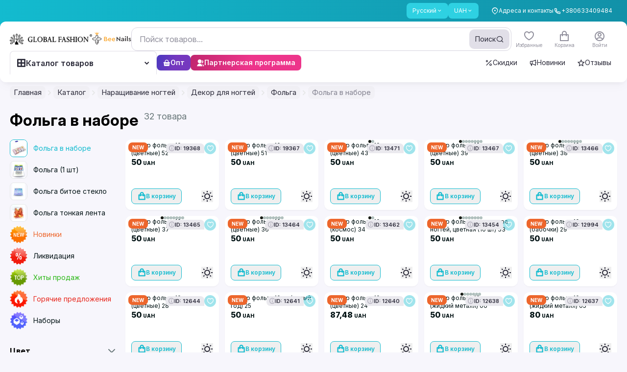

--- FILE ---
content_type: text/css; charset=utf-8
request_url: https://globalfashion.ua/_nuxt/ModalAddFeedback.5KDx6fYf.css
body_size: -15
content:
.rating[data-v-9a2979c6]{float:left;height:40px}.rating:not(:checked)>input[data-v-9a2979c6]{position:absolute;top:-9999px}.rating:not(:checked)>label[data-v-9a2979c6]{cursor:pointer;float:right;font-size:0;height:2.5rem;overflow:hidden;white-space:nowrap;width:2.5rem;--tw-text-opacity:1;color:rgb(204 209 210/var(--tw-text-opacity,1));transition-duration:.15s;transition-property:color,background-color,border-color,text-decoration-color,fill,stroke,opacity,box-shadow,transform,filter,-webkit-backdrop-filter;transition-property:color,background-color,border-color,text-decoration-color,fill,stroke,opacity,box-shadow,transform,filter,backdrop-filter;transition-property:color,background-color,border-color,text-decoration-color,fill,stroke,opacity,box-shadow,transform,filter,backdrop-filter,-webkit-backdrop-filter;transition-timing-function:cubic-bezier(.4,0,.2,1)}.rating:not(:checked)>label[data-v-9a2979c6]:active{--tw-scale-x:.95!important;--tw-scale-y:.95!important;transform:translate(var(--tw-translate-x),var(--tw-translate-y)) rotate(var(--tw-rotate)) skew(var(--tw-skew-x)) skewY(var(--tw-skew-y)) scaleX(var(--tw-scale-x)) scaleY(var(--tw-scale-y))!important}.rating>input:checked~label[data-v-9a2979c6]{--tw-text-opacity:1;color:rgb(255 149 0/var(--tw-text-opacity,1))}.rating:not(:checked)>label[data-v-9a2979c6]:hover,.rating:not(:checked)>label:hover~label[data-v-9a2979c6]{--tw-scale-x:1.05;--tw-scale-y:1.05;transform:translate(var(--tw-translate-x),var(--tw-translate-y)) rotate(var(--tw-rotate)) skew(var(--tw-skew-x)) skewY(var(--tw-skew-y)) scaleX(var(--tw-scale-x)) scaleY(var(--tw-scale-y))}.rating:not(:checked)>label[data-v-9a2979c6]:hover,.rating:not(:checked)>label:hover~label[data-v-9a2979c6],.rating>input:checked+label[data-v-9a2979c6]:hover,.rating>input:checked+label:hover~label[data-v-9a2979c6],.rating>input:checked~label[data-v-9a2979c6]:hover,.rating>input:checked~label:hover~label[data-v-9a2979c6],.rating>label:hover~input:checked~label[data-v-9a2979c6]{--tw-text-opacity:1;color:rgb(255 149 0/var(--tw-text-opacity,1))}


--- FILE ---
content_type: text/javascript; charset=utf-8
request_url: https://globalfashion.ua/_nuxt/CQkAYprO.js
body_size: 946
content:
import{d as f,m as y,an as v,aq as g,ar as k,as as x,o as w,q as o,s as a,y as _,B as i,z as t,F as m,C,_ as r,M as z,L as d}from"./UZnzhPki.js";import{O as B}from"./BqJLQ1UE.js";const S={class:"text-[12px] leading-[15px] mb-2.5 uppercase"},q={key:0,class:"flex flex-col gap-4"},M={class:"px-5 pt-3.5 pb-5 bg-primary-600/[.1] rounded-2xl w-[356px] max-w-full"},j={key:0,class:"text-[16px] leading-[24px]"},A={key:1,class:"mt-2"},D=["href"],E={class:"text-black-80 mb-1.5 text-sm mt-3.5"},F=["href"],H=f({__name:"Stores",async setup(p){let n,h;const{t:c}=y({useScope:"local"}),{data:l}=([n,h]=v(()=>g("contacts",()=>$fetch(k("/contacts"),{headers:x()}))),n=await n,h(),n);return w(()=>{B.bind("[data-fancybox]",{})}),(e,L)=>{var u;return o(),a("div",null,[_("div",S,i(t(c)("stores_title")),1),t(l)&&((u=t(l))!=null&&u.stores)&&typeof t(l).stores=="object"&&t(l).stores.length>0?(o(),a("div",q,[(o(!0),a(m,null,C(t(l).stores,s=>(o(),a("div",M,[_("div",{class:z(["text-[18px] font-bold leading-[28px]",{"mb-3.5":!("i18n"in e?e.i18n:t(r))(s.name)}])},i(("i18n"in e?e.i18n:t(r))(s.name)?("i18n"in e?e.i18n:t(r))(s.name):("i18n"in e?e.i18n:t(r))(s.address)),3),("i18n"in e?e.i18n:t(r))(s.name)?(o(),a("div",j,i(("i18n"in e?e.i18n:t(r))(s.address)),1)):d("",!0),s.video?(o(),a("div",A,[_("a",{href:s.video,class:"text-primary font-medium hover:underline","data-fancybox":""},i(t(c)("how_to_reach")),9,D)])):d("",!0),s.phone?(o(),a(m,{key:2},[_("div",E,i(t(c)("store_phone_title")),1),_("a",{href:"tel:"+s.phone,class:"font-bold inline-block border-b border-transparent transition hover:border-black"},i(s.phone),9,F)],64)):d("",!0)]))),256))])):d("",!0)])}}});function b(p){const n=p;n.__i18n=n.__i18n||[],n.__i18n.push({locale:"",resource:{en:{stores_title:{t:0,b:{t:2,i:[{t:3}],s:"Shops and outlets:"}},store_phone_title:{t:0,b:{t:2,i:[{t:3}],s:"Contact telephone point of sale:"}},how_to_reach:{t:0,b:{t:2,i:[{t:3}],s:"How to get there"}}},ru:{stores_title:{t:0,b:{t:2,i:[{t:3}],s:"Магазины и торговые точки:"}},store_phone_title:{t:0,b:{t:2,i:[{t:3}],s:"Контактный телефон торговой точки:"}},how_to_reach:{t:0,b:{t:2,i:[{t:3}],s:"Как добраться"}}},ro:{stores_title:{t:0,b:{t:2,i:[{t:3}],s:"Magazine și puncte de vânzare:"}},store_phone_title:{t:0,b:{t:2,i:[{t:3}],s:"Telefonul magazinului:"}},how_to_reach:{t:0,b:{t:2,i:[{t:3}],s:"Cum să ajungeți"}}},uk:{stores_title:{t:0,b:{t:2,i:[{t:3}],s:"Магазини та торгові точки:"}},store_phone_title:{t:0,b:{t:2,i:[{t:3}],s:"Контактний телефон торгової точки:"}},how_to_reach:{t:0,b:{t:2,i:[{t:3}],s:"Як дістатися"}}}}})}typeof b=="function"&&b(H);export{H as _};


--- FILE ---
content_type: text/javascript; charset=utf-8
request_url: https://globalfashion.ua/_nuxt/BY0ITlGl.js
body_size: 33099
content:
const __vite__mapDeps=(i,m=__vite__mapDeps,d=(m.f||(m.f=["./Bjag8dMH.js","./BH9VcIJ_.js","./UZnzhPki.js","./entry.D4Ixj75C.css","./z8MgzGUY.js","./hdt1EKOM.js","./CjM2ktAM.js","./DIDq8na2.js","./CXmijopV.js","./D0ZxvouA.js","./Breadcrumbs.DDFEwlUm.css","./BclUtvv3.js","./ModalNotifyAvailability.BA2rdWiI.css","./2asfXgPv.js","./DI-sFkED.js","./D235EwxO.js","./BhTB9moE.js","./CXS3pmF1.js","./B6W1u13O.js","./DowFzbLi.js","./DOnlhwrx.js","./ModalAddFeedback.5KDx6fYf.css","./D5naj1j8.js","./RatingStars.CsI7zIwH.css","./CWU1u3Jd.js","./DczllRJd.js","./MobileGalleryImages.C0YAqcAt.css","./HudewFe4.js","./ModalAllColors.BHwNAOL_.css","./CQeMlNsf.js","./DMNG13tF.js","./C8d9eO84.js","./BannerIframeYoutube.DMFG9d9U.css","./YoutubeVideos.DOW3gKmB.css","./_hIOE_Rb.js"])))=>i.map(i=>d[i]);
import{g as ts,n as Je,a as _e,b as ss,i as os,e as is,d as Z,r as S,h as pe,c as D,p as et,o as ue,w as ve,f as ns,F as X,j as wt,k as Pe,t as ls,u as xt,l as rs,m as Q,q as a,s as m,v as R,x as P,y as i,z as o,T as Ie,A as v,B as w,C as K,_ as O,D as he,E as we,G as Ae,H as as,I as ae,J as ee,K as re,L as C,M as U,N as fe,O as ne,P as Ve,Q as Le,R as Ee,S as us,U as yt,V as ce,W as xe,X as ze,Y as ye,Z as ke,$ as qe,a0 as kt,a1 as ds,a2 as je,a3 as cs,a4 as ps,a5 as tt,a6 as be,a7 as He,a8 as Ct,a9 as $t,aa as ms,ab as Y,ac as hs,ad as fs,ae as st,af as Tt,ag as bs,ah as ot,ai as _s,aj as Re,ak as St,al as gs,am as vs,an as it,ao as ws,ap as xs,aq as ys,ar as ks,as as Cs,at as $s,au as Ts,av as Ss,aw as Ms}from"./UZnzhPki.js";import{_ as Ps}from"./CXmijopV.js";import{_ as Is}from"./BH9VcIJ_.js";import{_ as Ls}from"./z8MgzGUY.js";import{_ as Mt,a as Es,b as zs}from"./BclUtvv3.js";import{_ as js}from"./2asfXgPv.js";import{P as Hs}from"./DI-sFkED.js";import{E as Os}from"./D235EwxO.js";import{_ as Pt}from"./BhTB9moE.js";import{_ as Vs,a as As}from"./CXS3pmF1.js";import{_ as Rs}from"./B6W1u13O.js";import{I as qs}from"./DowFzbLi.js";import{_ as Bs,a as Zs}from"./DOnlhwrx.js";import{_ as Ds}from"./D5naj1j8.js";import{_ as Fs}from"./CWU1u3Jd.js";import{u as Ns}from"./hdt1EKOM.js";import{o as W,A as Ce,T as Gs,I as It,N as nt,u as Me,a as oe,l as Us}from"./DIDq8na2.js";import{s as Ws}from"./DczllRJd.js";import{u as Xs,f as Lt,O as ge,T as Se,t as Ys,i as Qs,P as me,N as ie}from"./CjM2ktAM.js";const Ks={wrapper:"relative space-y-2",container:"relative w-full",base:"focus:outline-none",list:{base:"relative",background:"bg-gray-100 dark:bg-gray-800",rounded:"rounded-lg",shadow:"",padding:"p-1",height:"h-10",width:"w-full",marker:{wrapper:"absolute top-[4px] left-[4px] duration-200 ease-out focus:outline-none",base:"w-full h-full",background:"bg-white dark:bg-gray-900",rounded:"rounded-md",shadow:"shadow-sm"},tab:{base:"relative inline-flex items-center justify-center flex-shrink-0 w-full ui-focus-visible:outline-0 ui-focus-visible:ring-2 ui-focus-visible:ring-primary-500 dark:ui-focus-visible:ring-primary-400 ui-not-focus-visible:outline-none focus:outline-none disabled:cursor-not-allowed disabled:opacity-75 transition-colors duration-200 ease-out",background:"",active:"text-gray-900 dark:text-white",inactive:"text-gray-500 dark:text-gray-400",height:"h-8",padding:"px-3",size:"text-sm",font:"font-medium",rounded:"rounded-md",shadow:"",icon:"w-4 h-4 flex-shrink-0 mr-2"}}};function Js(e){let{swiper:t,extendParams:n,on:r,emit:b}=e;const l=ts();n({mousewheel:{enabled:!1,releaseOnEdges:!1,invert:!1,forceToAxis:!1,sensitivity:1,eventsTarget:"container",thresholdDelta:null,thresholdTime:null,noMousewheelClass:"swiper-no-mousewheel"}}),t.mousewheel={enabled:!1};let u,c=_e(),g;const d=[];function h(y){let E=0,G=0,z=0,F=0;return"detail"in y&&(G=y.detail),"wheelDelta"in y&&(G=-y.wheelDelta/120),"wheelDeltaY"in y&&(G=-y.wheelDeltaY/120),"wheelDeltaX"in y&&(E=-y.wheelDeltaX/120),"axis"in y&&y.axis===y.HORIZONTAL_AXIS&&(E=G,G=0),z=E*10,F=G*10,"deltaY"in y&&(F=y.deltaY),"deltaX"in y&&(z=y.deltaX),y.shiftKey&&!z&&(z=F,F=0),(z||F)&&y.deltaMode&&(y.deltaMode===1?(z*=40,F*=40):(z*=800,F*=800)),z&&!E&&(E=z<1?-1:1),F&&!G&&(G=F<1?-1:1),{spinX:E,spinY:G,pixelX:z,pixelY:F}}function s(){t.enabled&&(t.mouseEntered=!0)}function f(){t.enabled&&(t.mouseEntered=!1)}function M(y){return t.params.mousewheel.thresholdDelta&&y.delta<t.params.mousewheel.thresholdDelta||t.params.mousewheel.thresholdTime&&_e()-c<t.params.mousewheel.thresholdTime?!1:y.delta>=6&&_e()-c<60?!0:(y.direction<0?(!t.isEnd||t.params.loop)&&!t.animating&&(t.slideNext(),b("scroll",y.raw)):(!t.isBeginning||t.params.loop)&&!t.animating&&(t.slidePrev(),b("scroll",y.raw)),c=new l.Date().getTime(),!1)}function I(y){const k=t.params.mousewheel;if(y.direction<0){if(t.isEnd&&!t.params.loop&&k.releaseOnEdges)return!0}else if(t.isBeginning&&!t.params.loop&&k.releaseOnEdges)return!0;return!1}function p(y){let k=y,q=!0;if(!t.enabled||y.target.closest(`.${t.params.mousewheel.noMousewheelClass}`))return;const L=t.params.mousewheel;t.params.cssMode&&k.preventDefault();let E=t.el;t.params.mousewheel.eventsTarget!=="container"&&(E=document.querySelector(t.params.mousewheel.eventsTarget));const G=E&&E.contains(k.target);if(!t.mouseEntered&&!G&&!L.releaseOnEdges)return!0;k.originalEvent&&(k=k.originalEvent);let z=0;const F=t.rtlTranslate?-1:1,T=h(k);if(L.forceToAxis)if(t.isHorizontal())if(Math.abs(T.pixelX)>Math.abs(T.pixelY))z=-T.pixelX*F;else return!0;else if(Math.abs(T.pixelY)>Math.abs(T.pixelX))z=-T.pixelY;else return!0;else z=Math.abs(T.pixelX)>Math.abs(T.pixelY)?-T.pixelX*F:-T.pixelY;if(z===0)return!0;L.invert&&(z=-z);let j=t.getTranslate()+z*L.sensitivity;if(j>=t.minTranslate()&&(j=t.minTranslate()),j<=t.maxTranslate()&&(j=t.maxTranslate()),q=t.params.loop?!0:!(j===t.minTranslate()||j===t.maxTranslate()),q&&t.params.nested&&k.stopPropagation(),!t.params.freeMode||!t.params.freeMode.enabled){const H={time:_e(),delta:Math.abs(z),direction:Math.sign(z),raw:y};d.length>=2&&d.shift();const N=d.length?d[d.length-1]:void 0;if(d.push(H),N?(H.direction!==N.direction||H.delta>N.delta||H.time>N.time+150)&&M(H):M(H),I(H))return!0}else{const H={time:_e(),delta:Math.abs(z),direction:Math.sign(z)},N=g&&H.time<g.time+500&&H.delta<=g.delta&&H.direction===g.direction;if(!N){g=void 0;let B=t.getTranslate()+z*L.sensitivity;const V=t.isBeginning,A=t.isEnd;if(B>=t.minTranslate()&&(B=t.minTranslate()),B<=t.maxTranslate()&&(B=t.maxTranslate()),t.setTransition(0),t.setTranslate(B),t.updateProgress(),t.updateActiveIndex(),t.updateSlidesClasses(),(!V&&t.isBeginning||!A&&t.isEnd)&&t.updateSlidesClasses(),t.params.loop&&t.loopFix({direction:H.direction<0?"next":"prev",byMousewheel:!0}),t.params.freeMode.sticky){clearTimeout(u),u=void 0,d.length>=15&&d.shift();const J=d.length?d[d.length-1]:void 0,le=d[0];if(d.push(H),J&&(H.delta>J.delta||H.direction!==J.direction))d.splice(0);else if(d.length>=15&&H.time-le.time<500&&le.delta-H.delta>=1&&H.delta<=6){const de=z>0?.8:.2;g=H,d.splice(0),u=Je(()=>{t.slideToClosest(t.params.speed,!0,void 0,de)},0)}u||(u=Je(()=>{g=H,d.splice(0),t.slideToClosest(t.params.speed,!0,void 0,.5)},500))}if(N||b("scroll",k),t.params.autoplay&&t.params.autoplayDisableOnInteraction&&t.autoplay.stop(),L.releaseOnEdges&&(B===t.minTranslate()||B===t.maxTranslate()))return!0}}return k.preventDefault?k.preventDefault():k.returnValue=!1,!1}function _(y){let k=t.el;t.params.mousewheel.eventsTarget!=="container"&&(k=document.querySelector(t.params.mousewheel.eventsTarget)),k[y]("mouseenter",s),k[y]("mouseleave",f),k[y]("wheel",p)}function $(){return t.params.cssMode?(t.wrapperEl.removeEventListener("wheel",p),!0):t.mousewheel.enabled?!1:(_("addEventListener"),t.mousewheel.enabled=!0,!0)}function x(){return t.params.cssMode?(t.wrapperEl.addEventListener(event,p),!0):t.mousewheel.enabled?(_("removeEventListener"),t.mousewheel.enabled=!1,!0):!1}r("init",()=>{!t.params.mousewheel.enabled&&t.params.cssMode&&x(),t.params.mousewheel.enabled&&$()}),r("destroy",()=>{t.params.cssMode&&$(),t.mousewheel.enabled&&x()}),Object.assign(t.mousewheel,{enable:$,disable:x})}function lt(e){let{swiper:t,extendParams:n,on:r}=e;n({thumbs:{swiper:null,multipleActiveThumbs:!0,autoScrollOffset:0,slideThumbActiveClass:"swiper-slide-thumb-active",thumbsContainerClass:"swiper-thumbs"}});let b=!1,l=!1;t.thumbs={swiper:null};function u(){const d=t.thumbs.swiper;if(!d||d.destroyed)return;const h=d.clickedIndex,s=d.clickedSlide;if(s&&s.classList.contains(t.params.thumbs.slideThumbActiveClass)||typeof h>"u"||h===null)return;let f;d.params.loop?f=parseInt(d.clickedSlide.getAttribute("data-swiper-slide-index"),10):f=h,t.params.loop?t.slideToLoop(f):t.slideTo(f)}function c(){const{thumbs:d}=t.params;if(b)return!1;b=!0;const h=t.constructor;if(d.swiper instanceof h)t.thumbs.swiper=d.swiper,Object.assign(t.thumbs.swiper.originalParams,{watchSlidesProgress:!0,slideToClickedSlide:!1}),Object.assign(t.thumbs.swiper.params,{watchSlidesProgress:!0,slideToClickedSlide:!1}),t.thumbs.swiper.update();else if(os(d.swiper)){const s=Object.assign({},d.swiper);Object.assign(s,{watchSlidesProgress:!0,slideToClickedSlide:!1}),t.thumbs.swiper=new h(s),l=!0}return t.thumbs.swiper.el.classList.add(t.params.thumbs.thumbsContainerClass),t.thumbs.swiper.on("tap",u),!0}function g(d){const h=t.thumbs.swiper;if(!h||h.destroyed)return;const s=h.params.slidesPerView==="auto"?h.slidesPerViewDynamic():h.params.slidesPerView;let f=1;const M=t.params.thumbs.slideThumbActiveClass;if(t.params.slidesPerView>1&&!t.params.centeredSlides&&(f=t.params.slidesPerView),t.params.thumbs.multipleActiveThumbs||(f=1),f=Math.floor(f),h.slides.forEach(_=>_.classList.remove(M)),h.params.loop||h.params.virtual&&h.params.virtual.enabled)for(let _=0;_<f;_+=1)is(h.slidesEl,`[data-swiper-slide-index="${t.realIndex+_}"]`).forEach($=>{$.classList.add(M)});else for(let _=0;_<f;_+=1)h.slides[t.realIndex+_]&&h.slides[t.realIndex+_].classList.add(M);const I=t.params.thumbs.autoScrollOffset,p=I&&!h.params.loop;if(t.realIndex!==h.realIndex||p){const _=h.activeIndex;let $,x;if(h.params.loop){const y=h.slides.filter(k=>k.getAttribute("data-swiper-slide-index")===`${t.realIndex}`)[0];$=h.slides.indexOf(y),x=t.activeIndex>t.previousIndex?"next":"prev"}else $=t.realIndex,x=$>t.previousIndex?"next":"prev";p&&($+=x==="next"?I:-1*I),h.visibleSlidesIndexes&&h.visibleSlidesIndexes.indexOf($)<0&&(h.params.centeredSlides?$>_?$=$-Math.floor(s/2)+1:$=$+Math.floor(s/2)-1:$>_&&h.params.slidesPerGroup,h.slideTo($,d?0:void 0))}}r("beforeInit",()=>{const{thumbs:d}=t.params;if(!(!d||!d.swiper))if(typeof d.swiper=="string"||d.swiper instanceof HTMLElement){const h=ss(),s=()=>{const M=typeof d.swiper=="string"?h.querySelector(d.swiper):d.swiper;if(M&&M.swiper)d.swiper=M.swiper,c(),g(!0);else if(M){const I=`${t.params.eventsPrefix}init`,p=_=>{d.swiper=_.detail[0],M.removeEventListener(I,p),c(),g(!0),d.swiper.update(),t.update()};M.addEventListener(I,p)}return M},f=()=>{if(t.destroyed)return;s()||requestAnimationFrame(f)};requestAnimationFrame(f)}else c(),g(!0)}),r("slideChange update resize observerUpdate",()=>{g()}),r("setTransition",(d,h)=>{const s=t.thumbs.swiper;!s||s.destroyed||s.setTransition(h)}),r("beforeDestroy",()=>{const d=t.thumbs.swiper;!d||d.destroyed||l&&d.destroy()}),Object.assign(t.thumbs,{init:c,update:g})}let eo=Z({props:{onFocus:{type:Function,required:!0}},setup(e){let t=S(!0);return()=>t.value?pe(Lt,{as:"button",type:"button",features:Xs.Focusable,onFocus(n){n.preventDefault();let r,b=50;function l(){var u;if(b--<=0){r&&cancelAnimationFrame(r);return}if((u=e.onFocus)!=null&&u.call(e)){t.value=!1,cancelAnimationFrame(r);return}r=requestAnimationFrame(l)}r=requestAnimationFrame(l)}}):null}});var to=(e=>(e[e.Forwards=0]="Forwards",e[e.Backwards=1]="Backwards",e))(to||{}),so=(e=>(e[e.Less=-1]="Less",e[e.Equal=0]="Equal",e[e.Greater=1]="Greater",e))(so||{});let Et=Symbol("TabsContext");function $e(e){let t=Pe(Et,null);if(t===null){let n=new Error(`<${e} /> is missing a parent <TabGroup /> component.`);throw Error.captureStackTrace&&Error.captureStackTrace(n,$e),n}return t}let Be=Symbol("TabsSSRContext"),oo=Z({name:"TabGroup",emits:{change:e=>!0},props:{as:{type:[Object,String],default:"template"},selectedIndex:{type:[Number],default:null},defaultIndex:{type:[Number],default:0},vertical:{type:[Boolean],default:!1},manual:{type:[Boolean],default:!1}},inheritAttrs:!1,setup(e,{slots:t,attrs:n,emit:r}){var b;let l=S((b=e.selectedIndex)!=null?b:e.defaultIndex),u=S([]),c=S([]),g=D(()=>e.selectedIndex!==null),d=D(()=>g.value?e.selectedIndex:l.value);function h(p){var _;let $=ge(s.tabs.value,W),x=ge(s.panels.value,W),y=$.filter(k=>{var q;return!((q=W(k))!=null&&q.hasAttribute("disabled"))});if(p<0||p>$.length-1){let k=Me(l.value===null?0:Math.sign(p-l.value),{[-1]:()=>1,0:()=>Me(Math.sign(p),{[-1]:()=>0,0:()=>0,1:()=>1}),1:()=>0}),q=Me(k,{0:()=>$.indexOf(y[0]),1:()=>$.indexOf(y[y.length-1])});q!==-1&&(l.value=q),s.tabs.value=$,s.panels.value=x}else{let k=$.slice(0,p),q=[...$.slice(p),...k].find(E=>y.includes(E));if(!q)return;let L=(_=$.indexOf(q))!=null?_:s.selectedIndex.value;L===-1&&(L=s.selectedIndex.value),l.value=L,s.tabs.value=$,s.panels.value=x}}let s={selectedIndex:D(()=>{var p,_;return(_=(p=l.value)!=null?p:e.defaultIndex)!=null?_:null}),orientation:D(()=>e.vertical?"vertical":"horizontal"),activation:D(()=>e.manual?"manual":"auto"),tabs:u,panels:c,setSelectedIndex(p){d.value!==p&&r("change",p),g.value||h(p)},registerTab(p){var _;if(u.value.includes(p))return;let $=u.value[l.value];if(u.value.push(p),u.value=ge(u.value,W),!g.value){let x=(_=u.value.indexOf($))!=null?_:l.value;x!==-1&&(l.value=x)}},unregisterTab(p){let _=u.value.indexOf(p);_!==-1&&u.value.splice(_,1)},registerPanel(p){c.value.includes(p)||(c.value.push(p),c.value=ge(c.value,W))},unregisterPanel(p){let _=c.value.indexOf(p);_!==-1&&c.value.splice(_,1)}};et(Et,s);let f=S({tabs:[],panels:[]}),M=S(!1);ue(()=>{M.value=!0}),et(Be,D(()=>M.value?null:f.value));let I=D(()=>e.selectedIndex);return ue(()=>{ve([I],()=>{var p;return h((p=e.selectedIndex)!=null?p:e.defaultIndex)},{immediate:!0})}),ns(()=>{if(!g.value||d.value==null||s.tabs.value.length<=0)return;let p=ge(s.tabs.value,W);p.some((_,$)=>W(s.tabs.value[$])!==W(_))&&s.setSelectedIndex(p.findIndex(_=>W(_)===W(s.tabs.value[d.value])))}),()=>{let p={selectedIndex:l.value};return pe(X,[u.value.length<=0&&pe(eo,{onFocus:()=>{for(let _ of u.value){let $=W(_);if(($==null?void 0:$.tabIndex)===0)return $.focus(),!0}return!1}}),Ce({theirProps:{...n,...Gs(e,["selectedIndex","defaultIndex","manual","vertical","onChange"])},ourProps:{},slot:p,slots:t,attrs:n,name:"TabGroup"})])}}}),io=Z({name:"TabList",props:{as:{type:[Object,String],default:"div"}},setup(e,{attrs:t,slots:n}){let r=$e("TabList");return()=>{let b={selectedIndex:r.selectedIndex.value},l={role:"tablist","aria-orientation":r.orientation.value};return Ce({ourProps:l,theirProps:e,slot:b,attrs:t,slots:n,name:"TabList"})}}}),no=Z({name:"Tab",props:{as:{type:[Object,String],default:"button"},disabled:{type:[Boolean],default:!1},id:{type:String,default:null}},setup(e,{attrs:t,slots:n,expose:r}){var b;let l=(b=e.id)!=null?b:`headlessui-tabs-tab-${It()}`,u=$e("Tab"),c=S(null);r({el:c,$el:c}),ue(()=>u.registerTab(c)),wt(()=>u.unregisterTab(c));let g=Pe(Be),d=D(()=>{if(g.value){let x=g.value.tabs.indexOf(l);return x===-1?g.value.tabs.push(l)-1:x}return-1}),h=D(()=>{let x=u.tabs.value.indexOf(c);return x===-1?d.value:x}),s=D(()=>h.value===u.selectedIndex.value);function f(x){var y;let k=x();if(k===Se.Success&&u.activation.value==="auto"){let q=(y=Qs(c))==null?void 0:y.activeElement,L=u.tabs.value.findIndex(E=>W(E)===q);L!==-1&&u.setSelectedIndex(L)}return k}function M(x){let y=u.tabs.value.map(k=>W(k)).filter(Boolean);if(x.key===oe.Space||x.key===oe.Enter){x.preventDefault(),x.stopPropagation(),u.setSelectedIndex(h.value);return}switch(x.key){case oe.Home:case oe.PageUp:return x.preventDefault(),x.stopPropagation(),f(()=>me(y,ie.First));case oe.End:case oe.PageDown:return x.preventDefault(),x.stopPropagation(),f(()=>me(y,ie.Last))}if(f(()=>Me(u.orientation.value,{vertical(){return x.key===oe.ArrowUp?me(y,ie.Previous|ie.WrapAround):x.key===oe.ArrowDown?me(y,ie.Next|ie.WrapAround):Se.Error},horizontal(){return x.key===oe.ArrowLeft?me(y,ie.Previous|ie.WrapAround):x.key===oe.ArrowRight?me(y,ie.Next|ie.WrapAround):Se.Error}}))===Se.Success)return x.preventDefault()}let I=S(!1);function p(){var x;I.value||(I.value=!0,!e.disabled&&((x=W(c))==null||x.focus({preventScroll:!0}),u.setSelectedIndex(h.value),Ys(()=>{I.value=!1})))}function _(x){x.preventDefault()}let $=Ws(D(()=>({as:e.as,type:t.type})),c);return()=>{var x,y;let k={selected:s.value,disabled:(x=e.disabled)!=null?x:!1},{...q}=e,L={ref:c,onKeydown:M,onMousedown:_,onClick:p,id:l,role:"tab",type:$.value,"aria-controls":(y=W(u.panels.value[h.value]))==null?void 0:y.id,"aria-selected":s.value,tabIndex:s.value?0:-1,disabled:e.disabled?!0:void 0};return Ce({ourProps:L,theirProps:q,slot:k,attrs:t,slots:n,name:"Tab"})}}}),lo=Z({name:"TabPanels",props:{as:{type:[Object,String],default:"div"}},setup(e,{slots:t,attrs:n}){let r=$e("TabPanels");return()=>{let b={selectedIndex:r.selectedIndex.value};return Ce({theirProps:e,ourProps:{},slot:b,attrs:n,slots:t,name:"TabPanels"})}}}),ro=Z({name:"TabPanel",props:{as:{type:[Object,String],default:"div"},static:{type:Boolean,default:!1},unmount:{type:Boolean,default:!0},id:{type:String,default:null},tabIndex:{type:Number,default:0}},setup(e,{attrs:t,slots:n,expose:r}){var b;let l=(b=e.id)!=null?b:`headlessui-tabs-panel-${It()}`,u=$e("TabPanel"),c=S(null);r({el:c,$el:c}),ue(()=>u.registerPanel(c)),wt(()=>u.unregisterPanel(c));let g=Pe(Be),d=D(()=>{if(g.value){let f=g.value.panels.indexOf(l);return f===-1?g.value.panels.push(l)-1:f}return-1}),h=D(()=>{let f=u.panels.value.indexOf(c);return f===-1?d.value:f}),s=D(()=>h.value===u.selectedIndex.value);return()=>{var f;let M={selected:s.value},{tabIndex:I,...p}=e,_={ref:c,id:l,role:"tabpanel","aria-labelledby":(f=W(u.tabs.value[h.value]))==null?void 0:f.id,tabIndex:s.value?I:-1};return!s.value&&e.unmount&&!e.static?pe(Lt,{as:"span","aria-hidden":!0,..._}):Ce({ourProps:_,theirProps:p,slot:M,attrs:t,slots:n,features:nt.Static|nt.RenderStrategy,visible:s.value,name:"TabPanel"})}}});const ao={baidu:"http://cang.baidu.com/do/add?iu=@u&it=@t",buffer:"https://bufferapp.com/add?text=@t&url=@u",email:"mailto:?subject=@t&body=@u%0D%0A@d",evernote:"https://www.evernote.com/clip.action?url=@u&title=@t",facebook:"https://www.facebook.com/sharer/sharer.php?u=@u&title=@t&description=@d&quote=@q&hashtag=@h",flipboard:"https://share.flipboard.com/bookmarklet/popout?v=2&url=@u&title=@t",hackernews:"https://news.ycombinator.com/submitlink?u=@u&t=@t",instapaper:"http://www.instapaper.com/edit?url=@u&title=@t&description=@d",line:"http://line.me/R/msg/text/?@t%0D%0A@u%0D%0A@d",linkedin:"https://www.linkedin.com/sharing/share-offsite/?url=@u",messenger:"fb-messenger://share/?link=@u",odnoklassniki:"https://connect.ok.ru/dk?st.cmd=WidgetSharePreview&st.shareUrl=@u&st.comments=@t",pinterest:"https://pinterest.com/pin/create/button/?url=@u&media=@m&description=@t",pocket:"https://getpocket.com/save?url=@u&title=@t",quora:"https://www.quora.com/share?url=@u&title=@t",reddit:"https://www.reddit.com/submit?url=@u&title=@t",skype:"https://web.skype.com/share?url=@t%0D%0A@u%0D%0A@d",sms:"sms:?body=@t%0D%0A@u%0D%0A@d",stumbleupon:"https://www.stumbleupon.com/submit?url=@u&title=@t",telegram:"https://t.me/share/url?url=@u&text=@t%0D%0A@d",tumblr:"https://www.tumblr.com/share/link?url=@u&name=@t&description=@d",twitter:"https://twitter.com/intent/tweet?text=@t&url=@u&hashtags=@h&via=@tu",x:"https://x.com/intent/post?text=@t&url=@u&hashtags=@h&via=@tu",viber:"viber://forward?text=@t%0D%0A@u%0D%0A@d",vk:"https://vk.com/share.php?url=@u&title=@t&image=@m&noparse=true",weibo:"http://service.weibo.com/share/share.php?url=@u&title=@t&pic=@m",whatsapp:"https://api.whatsapp.com/send?text=@t%0D%0A@u%0D%0A@d",wordpress:"https://wordpress.com/press-this.php?u=@u&t=@t&s=@d&i=@m",xing:"https://www.xing.com/social/share/spi?op=share&url=@u&title=@t",yammer:"https://www.yammer.com/messages/new?login=true&status=@t%0D%0A@u%0D%0A@d"},zt=()=>typeof window<"u",uo=(e,t)=>{if(!zt())return null;const n=window.innerWidth||document.documentElement.clientWidth||window.screenX,r=window.innerHeight||document.documentElement.clientHeight||window.screenY,b=n/window.screen.availWidth,l=(n-e)/2/b+(window.screenLeft!==void 0?window.screenLeft:window.screenX);return{top:(r-t)/2/b+(window.screenTop!==void 0?window.screenTop:window.screenY),left:l,width:e,height:t}},co=e=>Object.entries(e).map(([t,n])=>n?`${t}=${n}`:"").filter(t=>t).join(","),po=e=>{if(!zt())return null;if(e.substring(0,4)!=="http")return window.open(e,"_blank");const t=uo(500,500);return t?window.open(e,"sharer",co(t)):null},mo=(e,t)=>{const n=window.navigator.userAgent.toLowerCase();return e==="sms"&&(n.includes("iphone")||n.includes("ipad"))?t[e].replace(":?",":&"):t[e]},ho=(e,t)=>t==="facebook"&&e&&e.length>0?`%23${e.split(",")[0]}`:e,fo=()=>({network:"",url:"",title:"",description:"",quote:"",hashtags:"",twitterUser:"",media:""}),bo=e=>{const t=fo();return Object.fromEntries(Object.keys(t).map(n=>{let r=ls(e[n])||t[n];return r=n==="hashtags"?ho(r,n):encodeURIComponent(r),[n,r]}))},_o=(e,t)=>e.replace(/@tu/g,t.twitterUser).replace(/@u/g,t.url).replace(/@t/g,t.title).replace(/@d/g,t.description).replace(/@q/g,t.quote).replace(/@h/g,t.hashtags).replace(/@m/g,t.media),go=()=>{const e=Object.assign({},ao,Pe("share-networks",{})),t=n=>{const r=bo(n);if(!r.network||!e[r.network])throw new Error(`Network ${r.network} does not exist`);let b=mo(r.network,e);return r.network==="twitter"&&(r.hashtags.length||(b=b.replace("&hashtags=@h","")),r.twitterUser.length||(b=b.replace("&via=@tu",""))),_o(b,r)};return{getSharingLink:t,shareLink:n=>{const r=t(n);return po(r)}}},vo=Z({props:{network:{type:String,required:!0},url:{type:String,default:""},title:{type:String,default:""},description:{type:String,default:""},quote:{type:String,default:""},hashtags:{type:String,default:""},twitterUser:{type:String,default:""},media:{type:String,default:""}},setup(e,t){const{shareLink:n}=go();return()=>t.slots.default?t.slots.default({share:()=>n(e)}):pe("div",{onClick:()=>n(e)},"Share")}}),wo={class:"absolute right-0 top-12 md:-top-1"},xo={key:1},yo={class:"py-4 px-5 relative"},ko={class:"font-semibold text-lg mb-5"},Co={class:"flex flex-wrap gap-3.5"},$o=["onClick","innerHTML"],To={class:"mt-5"},So={class:"mt-2.5 pb-1"},jt=Z({__name:"ShareSocials",props:{desktop:{type:Boolean,default:!0},product:Object},setup(e){var f,M;const t=xt(),n=S(!1),r=e,b=as(),l=S(b.public.i18n.baseUrl+"/"+((f=r==null?void 0:r.product)==null?void 0:f.id)+"-"+((M=r==null?void 0:r.product)==null?void 0:M.slug)),u=S(),{copy:c,copied:g}=rs({fullUrl:l}),d=()=>{u.value.focus(),c(l.value),g&&t.add({title:h("copied"),timeout:2500})},{t:h}=Q({useScope:"local"}),s=[{network:"facebook",icon:'<svg class="w-8 h-auto" width="24" height="24" viewBox="0 0 24 24" fill="none" xmlns="http://www.w3.org/2000/svg"> <path d="M24 12C24 5.3719 18.6281 0 12 0C5.3719 0 0 5.3719 0 12C0 17.9907 4.3875 22.9547 10.125 23.8547V15.4688H7.0781V12H10.125V9.35625C10.125 6.3492 11.9156 4.6875 14.6578 4.6875C15.9703 4.6875 17.3438 4.92188 17.3438 4.92188V7.875H15.8297C14.3391 7.875 13.875 8.8008 13.875 9.75V12H17.2031L16.6711 15.4688H13.875V23.8547C19.6125 22.9547 24 17.9907 24 12Z" fill="#1877F2"/> <path d="M16.6711 15.4688L17.2031 12H13.875V9.75C13.875 8.8008 14.3391 7.875 15.8297 7.875H17.3438V4.92188C17.3438 4.92188 15.9703 4.6875 14.6578 4.6875C11.9157 4.6875 10.125 6.3492 10.125 9.35625V12H7.07812V15.4688H10.125V23.8547C10.7367 23.9508 11.3625 24 12 24C12.6375 24 13.2633 23.9508 13.875 23.8547V15.4688H16.6711Z" fill="white"/> </svg>'},{network:"x",name:"X",icon:'<svg class="w-8 h-auto" width="24" height="24" viewBox="0 0 24 24" fill="none" xmlns="http://www.w3.org/2000/svg"> <path d="M0 12C0 5.37258 5.37258 0 12 0C18.6274 0 24 5.37258 24 12C24 18.6274 18.6274 24 12 24C5.37258 24 0 18.6274 0 12Z" fill="#55ACEE"/> <path d="M11.6406 9.75297L11.6658 10.1682L11.2461 10.1174C9.71843 9.92245 8.38383 9.26148 7.25067 8.15138L6.69668 7.60057L6.55399 8.00732C6.25181 8.91404 6.44487 9.87161 7.0744 10.5156C7.41015 10.8715 7.33461 10.9224 6.75544 10.7105C6.55399 10.6427 6.37772 10.5919 6.36093 10.6173C6.30218 10.6766 6.50363 11.4478 6.66311 11.7528C6.88134 12.1765 7.32621 12.5918 7.81305 12.8375L8.22434 13.0324L7.73751 13.0409C7.26746 13.0409 7.25067 13.0494 7.30103 13.2273C7.46891 13.7781 8.13201 14.3628 8.87066 14.6171L9.39108 14.795L8.93781 15.0662C8.26631 15.456 7.4773 15.6763 6.68829 15.6933C6.31057 15.7017 6 15.7356 6 15.7611C6 15.8458 7.02404 16.3203 7.61999 16.5068C9.40786 17.0576 11.5315 16.8203 13.1263 15.8797C14.2595 15.2102 15.3926 13.8798 15.9214 12.5918C16.2068 11.9054 16.4922 10.6512 16.4922 10.0496C16.4922 9.65975 16.5174 9.60891 16.9874 9.14284C17.2644 8.87167 17.5246 8.57508 17.575 8.49034C17.6589 8.32933 17.6505 8.32933 17.2224 8.47339C16.509 8.72761 16.4083 8.69372 16.7608 8.31239C17.021 8.04122 17.3316 7.54972 17.3316 7.40567C17.3316 7.38024 17.2057 7.42261 17.063 7.49888C16.9119 7.58362 16.5761 7.71073 16.3243 7.787L15.8711 7.93105L15.4598 7.65141C15.2331 7.49888 14.9142 7.3294 14.7463 7.27855C14.3182 7.15992 13.6635 7.17687 13.2774 7.31245C12.2282 7.69378 11.5651 8.67677 11.6406 9.75297Z" fill="white"/> </svg>'},{network:"vk",icon:'<svg class="w-8 h-auto" width="24" height="24" viewBox="0 0 24 24" fill="none" xmlns="http://www.w3.org/2000/svg"> <circle cx="12" cy="12" r="12" fill="#4680C2"/> <path fill-rule="evenodd" clip-rule="evenodd" d="M18.6705 9.55516C18.7743 9.24201 18.6705 9.01425 18.2109 9.01425H16.6837C16.2982 9.01425 16.1203 9.21352 16.0165 9.42708C16.0165 9.42708 15.2307 11.2491 14.1335 12.4306C13.7776 12.7722 13.6145 12.8861 13.4218 12.8861C13.318 12.8861 13.1845 12.7722 13.1845 12.4591V9.54091C13.1845 9.17082 13.0659 9 12.7397 9H10.3377C10.1005 9 9.95226 9.17082 9.95226 9.34164C9.95226 9.69753 10.5008 9.78292 10.5601 10.7794V12.9431C10.5601 13.4128 10.4712 13.4982 10.2784 13.4982C9.75949 13.4982 8.4992 11.6619 7.74302 9.56941C7.59472 9.15658 7.44647 9 7.06098 9H5.51894C5.07414 9 5 9.19931 5 9.41283C5 9.79717 5.51894 11.7331 7.4168 14.2954C8.67713 16.0463 10.4712 16.9858 12.0873 16.9858C13.0659 16.9858 13.1845 16.7722 13.1845 16.4164V15.0926C13.1845 14.6655 13.2735 14.5943 13.5849 14.5943C13.8073 14.5943 14.2076 14.7082 15.112 15.548C16.1499 16.5445 16.3279 17 16.9061 17H18.4333C18.8781 17 19.0857 16.7865 18.9671 16.3737C18.8336 15.9609 18.3295 15.363 17.6771 14.6512C17.3213 14.2527 16.7875 13.8114 16.6244 13.5979C16.402 13.3132 16.4613 13.1993 16.6244 12.9431C16.6096 12.9431 18.4778 10.4093 18.6705 9.55516Z" fill="white"/> </svg>'},{network:"odnoklassniki",icon:'<svg class="w-8 h-auto" width="24" height="24" viewBox="0 0 24 24" fill="none" xmlns="http://www.w3.org/2000/svg"> <path d="M0 12C0 5.37258 5.37258 0 12 0C18.6274 0 24 5.37258 24 12C24 18.6274 18.6274 24 12 24C5.37258 24 0 18.6274 0 12Z" fill="#F68634"/> <path d="M13.2984 14.7194L15.0917 16.4507C15.4591 16.8046 15.4591 17.3793 15.0917 17.7336C14.7247 18.0878 14.1299 18.0878 13.7633 17.7336L12.0001 16.0323L10.2384 17.7336C10.0547 17.9105 9.81401 17.9991 9.57331 17.9991C9.333 17.9991 9.09268 17.9105 8.90899 17.7336C8.542 17.3793 8.542 16.8049 8.90861 16.4507L10.7021 14.7194C10.0491 14.5758 9.41937 14.3261 8.83932 13.9748C8.40034 13.7076 8.26848 13.1479 8.54507 12.7238C8.82089 12.2991 9.40095 12.1712 9.84069 12.4384C11.154 13.2359 12.8458 13.2361 14.1598 12.4384C14.5996 12.1712 15.1794 12.2991 15.4558 12.7238C15.7324 13.1475 15.6002 13.7076 15.1612 13.9748C14.5811 14.3264 13.9514 14.5758 13.2984 14.7194Z" fill="white"/> <path fill-rule="evenodd" clip-rule="evenodd" d="M8.7832 9.09679C8.7832 10.804 10.222 12.1927 11.9912 12.1927C13.7607 12.1927 15.1991 10.804 15.1991 9.09679C15.1991 7.38905 13.7607 6 11.9912 6C10.222 6 8.7832 7.38905 8.7832 9.09679ZM13.3186 9.09641C13.3186 8.38938 12.7228 7.81445 11.9904 7.81445C11.2585 7.81445 10.6621 8.38938 10.6621 9.09641C10.6621 9.80289 11.2585 10.3782 11.9904 10.3782C12.7228 10.3782 13.3186 9.80289 13.3186 9.09641Z" fill="white"/> </svg>'}];return(I,p)=>{const _=Is,$=Ls;return a(),m("div",wo,[e.desktop?(a(),R(o(Ie),{key:0,content:o(h)("share")},{default:P(()=>[i("button",{onClick:p[0]||(p[0]=x=>n.value=!0),class:"text-black-60 active:lg:scale-[.95] hover:bg-black-5 transition block p-1.5 rounded-full"},p[6]||(p[6]=[i("svg",{width:"24",height:"24",viewBox:"0 0 24 24",fill:"none",xmlns:"http://www.w3.org/2000/svg"},[i("path",{"fill-rule":"evenodd","clip-rule":"evenodd",d:"M12.5533 5.94182C12.5528 5.0267 12.871 4.13998 13.4531 3.43386C14.0351 2.72773 14.8449 2.24625 15.7433 2.07205C16.6416 1.89785 17.5726 2.0418 18.3764 2.4792C19.1803 2.91659 19.8068 3.62015 20.1484 4.4691C20.49 5.31805 20.5255 6.25945 20.2487 7.1317C19.9719 8.00395 19.4002 8.75266 18.6315 9.2493C17.8629 9.74594 16.9454 9.95954 16.0364 9.85343C15.1275 9.74733 14.2838 9.32814 13.6503 8.66782L10.7013 10.4078C10.9415 11.1744 10.9415 11.9962 10.7013 12.7628L13.6493 14.5028C14.3186 13.8056 15.2208 13.3787 16.1844 13.3034C17.148 13.228 18.1056 13.5095 18.8752 14.0942C19.6448 14.6789 20.1726 15.5261 20.3582 16.4746C20.5438 17.4231 20.3743 18.4068 19.882 19.2385C19.3896 20.0702 18.6087 20.6919 17.6879 20.9854C16.767 21.2788 15.7704 21.2236 14.8876 20.8301C14.0048 20.4366 13.2974 19.7324 12.9 18.8514C12.5026 17.9704 12.4429 16.974 12.7323 16.0518L9.78426 14.3118C9.2401 14.8795 8.53853 15.2713 7.76981 15.4369C7.0011 15.6026 6.20041 15.5344 5.47078 15.2411C4.74114 14.9479 4.11594 14.4431 3.67562 13.7915C3.2353 13.14 3 12.3717 3 11.5853C3 10.799 3.2353 10.0306 3.67562 9.37909C4.11594 8.72758 4.74114 8.22273 5.47078 7.9295C6.20041 7.63627 7.0011 7.56808 7.76981 7.73369C8.53853 7.89931 9.2401 8.29116 9.78426 8.85882L12.7323 7.11882C12.6132 6.7375 12.5528 6.34029 12.5533 5.94082V5.94182ZM8.81426 12.6198C8.79048 12.654 8.7691 12.6897 8.75026 12.7268C8.5027 13.1191 8.13438 13.4204 7.70075 13.5852C7.26713 13.75 6.79169 13.7695 6.34605 13.6406C5.90042 13.5118 5.50871 13.2416 5.22994 12.8708C4.95118 12.5 4.80044 12.0487 4.80044 11.5848C4.80044 11.1209 4.95118 10.6696 5.22994 10.2988C5.50871 9.92803 5.90042 9.65787 6.34605 9.52902C6.79169 9.40017 7.26713 9.41962 7.70075 9.58444C8.13438 9.74925 8.5027 10.0505 8.75026 10.4428C8.76908 10.4802 8.79047 10.5163 8.81426 10.5508C8.98426 10.8578 9.08026 11.2108 9.08026 11.5848C9.08026 11.9598 8.98426 12.3128 8.81426 12.6198ZM14.6203 16.1948C14.3492 16.6873 14.2828 17.2667 14.4355 17.8078C14.5882 18.3489 14.9476 18.8081 15.4362 19.0863C15.9247 19.3645 16.5031 19.4392 17.0463 19.2944C17.5895 19.1496 18.0539 18.7969 18.3392 18.3124C18.6244 17.828 18.7076 17.2507 18.5706 16.7055C18.4337 16.1602 18.0878 15.6907 17.6075 15.3985C17.1272 15.1063 16.5513 15.0147 16.0041 15.1437C15.4569 15.2727 14.9824 15.6118 14.6833 16.0878C14.6648 16.1249 14.6438 16.1607 14.6203 16.1948ZM16.4933 8.07982C15.7313 8.07982 15.0623 7.68182 14.6833 7.08182C14.6645 7.04553 14.6434 7.01046 14.6203 6.97682C14.393 6.56606 14.3071 6.09197 14.3758 5.62758C14.4445 5.1632 14.664 4.7343 15.0005 4.40695C15.337 4.0796 15.7718 3.87197 16.2379 3.81605C16.7039 3.76014 17.1755 3.85903 17.5799 4.09749C17.9842 4.33596 18.2989 4.70077 18.4756 5.13572C18.6522 5.57067 18.6809 6.05163 18.5572 6.50449C18.4336 6.95735 18.1644 7.35699 17.7913 7.64183C17.4181 7.92668 16.9617 8.08093 16.4923 8.08082L16.4933 8.07982Z",fill:"#677678"})],-1)]))]),_:1},8,["content"])):(a(),m("div",xo,[i("button",{onClick:p[1]||(p[1]=x=>n.value=!0),class:"bg-black-100/60 backdrop-blur-[2px] text-black-60 transition flex justify-center items-center w-10 h-10 rounded-full"},p[7]||(p[7]=[i("svg",{width:"24",height:"24",viewBox:"0 0 24 24",fill:"none",xmlns:"http://www.w3.org/2000/svg"},[i("path",{"fill-rule":"evenodd","clip-rule":"evenodd",d:"M12.5533 5.94182C12.5528 5.0267 12.871 4.13998 13.4531 3.43386C14.0351 2.72773 14.8449 2.24625 15.7433 2.07205C16.6416 1.89785 17.5726 2.0418 18.3764 2.4792C19.1803 2.91659 19.8068 3.62015 20.1484 4.4691C20.49 5.31805 20.5255 6.25945 20.2487 7.1317C19.9719 8.00395 19.4002 8.75266 18.6315 9.2493C17.8629 9.74594 16.9454 9.95954 16.0364 9.85343C15.1275 9.74733 14.2838 9.32814 13.6503 8.66782L10.7013 10.4078C10.9415 11.1744 10.9415 11.9962 10.7013 12.7628L13.6493 14.5028C14.3186 13.8056 15.2208 13.3787 16.1844 13.3034C17.148 13.228 18.1056 13.5095 18.8752 14.0942C19.6448 14.6789 20.1726 15.5261 20.3582 16.4746C20.5438 17.4231 20.3743 18.4068 19.882 19.2385C19.3896 20.0702 18.6087 20.6919 17.6879 20.9854C16.767 21.2788 15.7704 21.2236 14.8876 20.8301C14.0048 20.4366 13.2974 19.7324 12.9 18.8514C12.5026 17.9704 12.4429 16.974 12.7323 16.0518L9.78426 14.3118C9.2401 14.8795 8.53853 15.2713 7.76981 15.4369C7.0011 15.6026 6.20041 15.5344 5.47078 15.2411C4.74114 14.9479 4.11594 14.4431 3.67562 13.7915C3.2353 13.14 3 12.3717 3 11.5853C3 10.799 3.2353 10.0306 3.67562 9.37909C4.11594 8.72758 4.74114 8.22273 5.47078 7.9295C6.20041 7.63627 7.0011 7.56808 7.76981 7.73369C8.53853 7.89931 9.2401 8.29116 9.78426 8.85882L12.7323 7.11882C12.6132 6.7375 12.5528 6.34029 12.5533 5.94082V5.94182ZM8.81426 12.6198C8.79048 12.654 8.7691 12.6897 8.75026 12.7268C8.5027 13.1191 8.13438 13.4204 7.70075 13.5852C7.26713 13.75 6.79169 13.7695 6.34605 13.6406C5.90042 13.5118 5.50871 13.2416 5.22994 12.8708C4.95118 12.5 4.80044 12.0487 4.80044 11.5848C4.80044 11.1209 4.95118 10.6696 5.22994 10.2988C5.50871 9.92803 5.90042 9.65787 6.34605 9.52902C6.79169 9.40017 7.26713 9.41962 7.70075 9.58444C8.13438 9.74925 8.5027 10.0505 8.75026 10.4428C8.76908 10.4802 8.79047 10.5163 8.81426 10.5508C8.98426 10.8578 9.08026 11.2108 9.08026 11.5848C9.08026 11.9598 8.98426 12.3128 8.81426 12.6198ZM14.6203 16.1948C14.3492 16.6873 14.2828 17.2667 14.4355 17.8078C14.5882 18.3489 14.9476 18.8081 15.4362 19.0863C15.9247 19.3645 16.5031 19.4392 17.0463 19.2944C17.5895 19.1496 18.0539 18.7969 18.3392 18.3124C18.6244 17.828 18.7076 17.2507 18.5706 16.7055C18.4337 16.1602 18.0878 15.6907 17.6075 15.3985C17.1272 15.1063 16.5513 15.0147 16.0041 15.1437C15.4569 15.2727 14.9824 15.6118 14.6833 16.0878C14.6648 16.1249 14.6438 16.1607 14.6203 16.1948ZM16.4933 8.07982C15.7313 8.07982 15.0623 7.68182 14.6833 7.08182C14.6645 7.04553 14.6434 7.01046 14.6203 6.97682C14.393 6.56606 14.3071 6.09197 14.3758 5.62758C14.4445 5.1632 14.664 4.7343 15.0005 4.40695C15.337 4.0796 15.7718 3.87197 16.2379 3.81605C16.7039 3.76014 17.1755 3.85903 17.5799 4.09749C17.9842 4.33596 18.2989 4.70077 18.4756 5.13572C18.6522 5.57067 18.6809 6.05163 18.5572 6.50449C18.4336 6.95735 18.1644 7.35699 17.7913 7.64183C17.4181 7.92668 16.9617 8.08093 16.4923 8.08082L16.4933 8.07982Z",fill:"#fff"})],-1)]))])),v($,{modelValue:o(n),"onUpdate:modelValue":p[5]||(p[5]=x=>we(n)?n.value=x:null),ui:{container:"items-center",width:"w-[386px] sm:max-w-full"}},{default:P(()=>[i("div",yo,[i("button",{onClick:p[2]||(p[2]=x=>n.value=!1),class:"absolute right-2.5 top-2.5 hover:text-black-80 text-black-40 transition"},[v(_)]),i("h3",ko,w(o(h)("share")),1),i("div",Co,[(a(),m(X,null,K(s,x=>v(o(vo),{key:x.network,network:x.network,title:("i18n"in I?I.i18n:o(O))(e.product.name),url:o(l),description:("i18n"in I?I.i18n:o(O))(e.product.description),media:e.product.images[0].original},{default:P(({share:y})=>[i("div",{onClick:y,class:"transition hover:opacity-80 cursor-pointer",innerHTML:x.icon},null,8,$o)]),_:2},1032,["network","title","url","description","media"])),64))]),i("div",To,[he(i("input",{ref_key:"inputUrl",ref:u,"onUpdate:modelValue":p[3]||(p[3]=x=>we(l)?l.value=x:null),onFocus:p[4]||(p[4]=x=>x.target.select()),class:"input-style truncate",type:"text",readonly:""},null,544),[[Ae,o(l)]])]),i("div",So,[i("button",{onClick:d,class:"btn-style-main smaller w-full sm:!w-auto"},w(o(h)("copy")),1)])])]),_:1},8,["modelValue"])])}}});function rt(e){const t=e;t.__i18n=t.__i18n||[],t.__i18n.push({locale:"",resource:{en:{share:{t:0,b:{t:2,i:[{t:3}],s:"Share"}},copy:{t:0,b:{t:2,i:[{t:3}],s:"Copy link"}},copied:{t:0,b:{t:2,i:[{t:3}],s:"Copied!"}},view_more:{t:0,b:{t:2,i:[{t:3}],s:"View more"}}},ru:{share:{t:0,b:{t:2,i:[{t:3}],s:"Поделиться"}},copy:{t:0,b:{t:2,i:[{t:3}],s:"Копировать ссылку"}},copied:{t:0,b:{t:2,i:[{t:3}],s:"Копировано!"}},view_more:{t:0,b:{t:2,i:[{t:3}],s:"Смотреть подробнее"}}},ro:{share:{t:0,b:{t:2,i:[{t:3}],s:"Distribuie"}},copy:{t:0,b:{t:2,i:[{t:3}],s:"Copiați link-ul"}},copied:{t:0,b:{t:2,i:[{t:3}],s:"Copiat!"}},view_more:{t:0,b:{t:2,i:[{t:3}],s:"Vezi mai mult"}}},uk:{share:{t:0,b:{t:2,i:[{t:3}],s:"Поділитися"}},copy:{t:0,b:{t:2,i:[{t:3}],s:"Копіювати посилання"}},copied:{t:0,b:{t:2,i:[{t:3}],s:"Скопійовано!"}},view_more:{t:0,b:{t:2,i:[{t:3}],s:"Переглянути більше"}}}}})}typeof rt=="function"&&rt(jt);const Mo={},Po={width:"24",height:"24",viewBox:"0 0 24 24",fill:"none",xmlns:"http://www.w3.org/2000/svg"};function Io(e,t){return a(),m("svg",Po,t[0]||(t[0]=[i("path",{d:"M11.1111 5L4 12M4 12L11.1111 19M4 12L20 12",stroke:"white","stroke-width":"2","stroke-linecap":"round","stroke-linejoin":"round"},null,-1)]))}const Lo=ae(Mo,[["render",Io]]),Eo={},zo={width:"10",height:"14",viewBox:"0 0 10 14",fill:"none",xmlns:"http://www.w3.org/2000/svg"};function jo(e,t){return a(),m("svg",zo,t[0]||(t[0]=[i("path",{d:"M3.5 13.5552V0.441146C3.5 0.196875 3.30313 0 3.05521 0H0.444792C0.196875 0 0 0.196875 0 0.441146V13.5552C0 13.7995 0.196875 14 0.444792 14H3.05521C3.30313 14 3.5 13.8031 3.5 13.5552Z",fill:"white"},null,-1),i("path",{d:"M8.88858 0H6.27817C6.0339 0 5.83337 0.196875 5.83337 0.441146V13.5552C5.83337 13.7995 6.03025 14 6.27817 14H8.88858C9.13285 14 9.33337 13.8031 9.33337 13.5552V0.441146C9.33337 0.196875 9.1365 0 8.88858 0Z",fill:"white"},null,-1)]))}const Ho=ae(Eo,[["render",jo]]);var Ze={name:"VuePhotoZoomProMask",props:{width:{type:Number,default:0},height:{type:Number,default:0},selector:{type:Object,default:()=>({left:0,top:0,width:0,height:0})},maskColor:{type:String,default:""}},computed:{topStyle(){const{selector:e}=this;return{width:`${this.width}px`,height:`${e.top}px`}},leftStyle(){const{selector:e}=this;return{width:`${e.left}px`,height:`${e.height}px`}},rightStyle(){const{selector:e}=this;return{width:`${this.width-e.left-e.width}px`,height:`${e.height}px`}},bottomStyle(){const{selector:e}=this;return{width:`${this.width}px`,height:`${this.height-e.top-e.height}px`}},maskStyle(){return{backgroundColor:this.maskColor}}}};function Oo(e,t,n,r,b,l){return a(),m("div",{class:"mask",style:ee(l.maskStyle)},[i("div",{class:"block top",style:ee(l.topStyle)},null,4),i("div",{class:"block left",style:ee(l.leftStyle)},null,4),i("div",{class:"block right",style:ee(l.rightStyle)},null,4),i("div",{class:"block bottom",style:ee(l.bottomStyle)},null,4)],4)}Ze.render=Oo;Ze.__scopeId="data-v-15e50313";var De={name:"VuePhotoZoomProZoomer",props:{left:{type:Number,default:0},top:{type:Number,default:0},scale:{type:Number,default:2},zoomRegion:{type:Object,default:()=>({width:0,height:0})},width:{type:Number,default:0},height:{type:Number,default:0}},computed:{zoomerStyle(){return{width:`${this.width}px`,height:`${this.height}px`}},positionStyle(){return{transform:`translate3d(${-this.left}px, ${-this.top}px, 0)`}},zoomedStyle(){const{zoomRegion:e}=this;return{transform:`scale(${this.scale}) translateZ(0)`,width:`${e.width}px`,height:`${e.height}px`}}}};function Vo(e,t,n,r,b,l){return a(),m("div",{class:"zoomer",style:ee(l.zoomerStyle)},[i("div",{class:"position",style:ee(l.positionStyle)},[e.$slots.default?(a(),m("div",{key:0,class:"custom-zoomer",style:ee(l.zoomedStyle)},[re(e.$slots,"default")],4)):C("",!0)],4)],4)}De.render=Vo;De.__scopeId="data-v-1bae271a";var Fe={name:"VuePhotoZommProSelector",props:{left:{type:Number,default:0},top:{type:Number,default:0},width:{type:Number,default:0},height:{type:Number,default:0},type:{type:String,default:"square"}},computed:{selectorStyle(){return{width:`${this.width}px`,height:`${this.height}px`,transform:`translate3d(${this.left}px, ${this.top}px, 0)`}}}};function Ao(e,t,n,r,b,l){return a(),m("div",{class:U(["selector",n.type]),style:ee(l.selectorStyle)},[re(e.$slots,"default")],6)}Fe.render=Ao;Fe.__scopeId="data-v-3c631a3a";var Ht={name:"ImgPreview",props:{url:{type:String,default:""}}};const Ro=["src"];function qo(e,t,n,r,b,l){return a(),m("img",fe({class:"img-preview",style:{display:"block",width:"100%"},src:n.url},e.$attrs),null,16,Ro)}Ht.render=qo;var Ot={name:"ImgZoomer",props:{url:{type:String,default:""}}};const Bo=["src"];function Zo(e,t,n,r,b,l){return a(),m("img",fe({class:"img-zoomer",style:{display:"block",width:"100%",height:"100%"},src:n.url},e.$attrs),null,16,Bo)}Ot.render=Zo;const Do=e=>{const t=e.getBoundingClientRect(),r=navigator.userAgent.indexOf("MSIE")!==-1&&e.tagName==="HTML"?-e.scrollTop:t.top;return{left:t.left,top:r,right:t.right,bottom:t.bottom,width:t.right-t.left,height:t.bottom-r}};function at(e,t,n){const r=t,b=n;return Math.min(Math.max(e,r),b)}const ut=(e,t)=>({x:at(e.x,t.left,t.right),y:at(e.y,t.top,t.bottom)}),dt=(e,t,n,r)=>({left:n,top:r,right:e-n,bottom:t-r}),Fo=()=>{const{documentElement:e,body:t}=document,n=e.scrollTop||window.pageYOffset||t.scrollTop,r=e.scrollLeft||window.pageXOffset||t.scrollLeft;return{scrollTop:n,scrollLeft:r}};var Ne={name:"VuePhotoZoomPro",components:{PhotoMask:Ze,Selector:Fe,Zoomer:De,ImgPreview:Ht,ImgZoomer:Ot},props:{width:{type:Number,default:168},height:{type:Number,default:-1},url:{type:String,default:""},highUrl:{type:String,default:""},type:{type:String,default:"square",validator:function(e){return["circle","square"].indexOf(e)!==-1}},scale:{type:Number,default:2},selector:{type:[Boolean,Object],default:!0},outZoomer:{type:[Boolean,Object],default:!1},disabledReactive:{type:Boolean,default:!1},disabledEvent:{type:Boolean,default:!1},mask:{type:Boolean,default:!1},maskColor:{type:String,default:""}},data(){return{mouseEnterFlag:!1,outZoomerTop:0,mouse:{x:0,y:0},zoomRegionRect:{left:0,top:0,width:0,height:0}}},computed:{selectorOptions(){return typeof this.selector=="object"?this.selector:{release:!1}},outZoomerOptions(){return typeof this.outZoomer=="object"?this.outZoomer:{sticky:!1}},selectorWidth(){return this.width},selectorHeight(){return this.height>-1?this.height:this.width},selectorHalfWidth(){return this.selectorWidth/2},selectorHalfHeight(){return this.selectorHeight/2},zoomerWidth(){return this.outZoomer?this.selectorWidth*this.scale:this.selectorWidth},zoomerHeight(){return this.outZoomer?this.selectorHeight*this.scale:this.selectorHeight},zoomerHalfWidth(){return this.zoomerWidth/2},zoomerHalfHeight(){return this.zoomerHeight/2},zoomRegionAbsolute(){const{zoomRegionRect:e}=this,{scrollTop:t,scrollLeft:n}=Fo();return{left:e.left+n,top:e.top+t}},pointBound(){const{zoomRegionRect:e}=this;return dt(e.width,e.height,this.selectorHalfWidth,this.selectorHalfHeight)},vPointBound(){const{zoomRegionRect:e,scale:t}=this;return dt(e.width*t,e.height*t,this.zoomerHalfWidth,this.zoomerHalfHeight)},point(){const{mouse:e,selectorOptions:t}=this;return t.release?e:ut(e,this.pointBound)},vPoint(){const{mouse:e,scale:t,selectorOptions:n}=this,r={x:e.x*t,y:e.y*t};return n.release?r:ut(r,this.vPointBound)},selectorProps(){const{point:e}=this;return{width:this.selectorWidth,height:this.selectorHeight,left:e.x-this.selectorHalfWidth,top:e.y-this.selectorHalfHeight}},zoomerProps(){const{vPoint:e}=this;return{scale:this.scale,zoomRegion:this.zoomRegionRect,width:this.zoomerWidth,height:this.zoomerHeight,left:e.x-this.zoomerHalfWidth,top:e.y-this.zoomerHalfHeight}},outZoomerPosition(){return{top:`${this.outZoomerTop}px`}}},watch:{scale(){this.handleMouseMove(this.pointerInfo)},zoomRegionRect:{handler(){this.$emit("update",this.zoomRegionRect)},deep:!0}},mounted(){this.$zoomRegion=this.$refs.zoomRegion,this.update(),this.$emit("created")},methods:{handleMouseEnter(){this.mouseEnter()},handleMouseMove(e){if(e=this.pointerInfo=e||this.pointerInfo,e){const{pageX:t,pageY:n}=e,{zoomRegionAbsolute:r}=this;this.mouseMove(t-r.left,n-r.top),this.outZoomer&&this.outZoomerOptions.sticky&&(this.outZoomerTop=Math.max(n-e.clientY,0))}},handleMouseLeave(){this.mouseLeave()},mouseEnter(){!this.disabledReactive&&this.update(),this.mouseEnterFlag=!0},mouseMove(e,t){!this.disabledReactive&&this.update();const{mouse:n}=this;n.x=e,n.y=t},mouseLeave(){this.mouseEnterFlag=!1},update(){Object.assign(this.zoomRegionRect,Do(this.$zoomRegion))}}};function No(e,t,n,r,b,l){const u=ne("PhotoMask"),c=ne("ImgZoomer"),g=ne("Zoomer"),d=ne("Selector"),h=ne("ImgPreview");return a(),m("div",{ref:"zoomRegion",class:"vue-photo-zoom-pro",onMouseenter:t[0]||(t[0]=s=>!n.disabledEvent&&l.handleMouseEnter(s)),onMousemove:t[1]||(t[1]=s=>!n.disabledEvent&&l.handleMouseMove(s)),onMouseleave:t[2]||(t[2]=s=>!n.disabledEvent&&l.handleMouseLeave(s))},[n.mask?he((a(),R(u,{key:0,width:b.zoomRegionRect.width,height:b.zoomRegionRect.height,"mask-color":n.maskColor,selector:l.selectorProps},null,8,["width","height","mask-color","selector"])),[[Ve,b.mouseEnterFlag]]):C("",!0),n.selector?he((a(),R(d,fe({key:1},l.selectorProps,{type:n.type}),{default:P(()=>[n.outZoomer?C("",!0):(a(),R(g,fe({key:0,class:"inner-zoomer"},l.zoomerProps),{default:P(()=>[n.highUrl||n.url?(a(),R(c,{key:0,url:n.highUrl||n.url},null,8,["url"])):C("",!0),re(e.$slots,"zoomer")]),_:3},16)),re(e.$slots,"selector")]),_:3},16,["type"])),[[Ve,b.mouseEnterFlag]]):C("",!0),n.outZoomer?he((a(),R(g,fe({key:2,class:"out-zoomer"},l.zoomerProps,{style:l.outZoomerPosition}),{default:P(()=>[n.highUrl||n.url?(a(),R(c,{key:0,url:n.highUrl||n.url},null,8,["url"])):C("",!0),re(e.$slots,"zoomer")]),_:3},16,["style"])),[[Ve,b.mouseEnterFlag]]):C("",!0),n.url?(a(),R(h,{key:3,url:n.url},null,8,["url"])):C("",!0),re(e.$slots,"default")],544)}Ne.render=No;Ne.__scopeId="data-v-61213061";const Go=ye(()=>ke(()=>import("./Bjag8dMH.js"),__vite__mapDeps([0,1,2,3,4,5,6,7,8,9,10,11,12,13,14,15,16,17,18,19,20,21,22,23,24,25,26]),import.meta.url).then(e=>e.default||e)),Uo={class:"relative h-full overflow-hidden rounded-xl bg-card"},Wo={class:"z-1 absolute inset-0 m-auto flex h-9 w-9 items-center justify-center rounded-full bg-black/80 backdrop-blur-[2px]"},Xo=["src"],Yo={class:"relative h-full overflow-hidden rounded-xl"},Qo=["src"],Ko={class:"1max-md:bg-card relative border-black-10 md:rounded-xl md:border"},Jo={class:"z-2 absolute right-3 top-[26px] md:top-3"},ei={key:0,class:"z-2 pointer-events-none absolute left-1.5 top-1.5 hidden w-full grid-cols-1 space-y-1 text-[9px] sm:left-2 sm:top-2 sm:text-[11px] sm:leading-[18px] md:grid"},ti={key:0,class:"pointer-events-none inline-flex h-5 w-min max-w-[90%] items-center rounded-lg bg-[#0FE665] px-2 text-[10px] font-semibold italic text-white sm:h-[22px] sm:text-xs"},si={class:"inline-block truncate pr-0.5"},oi={class:"relative h-0 pb-[100%]"},ii={class:"absolute inset-0 h-full w-full"},ni=["src"],li=["onClick"],ri=["src"],ai=Z({__name:"Gallery",props:{product:{type:Object,required:!0}},setup(e){Q({useScope:"local"});const t=e,n=D(()=>{var A,J;let V=t.product.price;return t.product.price_discount&&(V=t.product.price_discount),((A=N==null?void 0:N.settings)==null?void 0:A.free_delivery_sum)&&((J=N==null?void 0:N.settings)==null?void 0:J.free_delivery_sum)<=V}),r=S(null),b=S(null),l=S(null),u=S(null),c=S(null),g=S(!1),d=()=>{g.value=!0},h=V=>c.value=V,s=V=>u.value=V,f=S(typeof t.product.story_url<"u"&&t.product.story_url),M=S(!0),I=S(null),p=V=>{if(!f.value)return;if(V.slides[V.realIndex].getAttribute("data-is-video")){M.value=!0;const le=I.value.play();le!==void 0&&le.then(()=>{}).catch(de=>{I.value.muted=!0,I.value.play()})}else M.value=!1,I.value.pause()},_=Le(Ee),$=_.smaller("md"),x=_.smaller("xl"),y=_.smaller("lg"),{isFullscreen:k,enter:q,exit:L,toggle:E}=us(I),G=()=>{y.value&&E()};ve(k,V=>{setTimeout(()=>{I.value.play()},800)});const z=S(t.product.images[0].original),F=V=>{const A=f.value?V.realIndex-1:V.realIndex;z.value=t.product.images[A].original},T=S(!1);let j=S(0);const H=V=>{$.value&&(T.value=!0,j.value=V)};ue(()=>{ve(T,V=>{const A=document.body;T.value?A.classList.add("hide_amo_chat"):A.classList.remove("hide_amo_chat")})});const N=yt(),B=D(()=>[...new Map(t.product.tags.map(V=>[V.color.background,V])).values()]);return(V,A)=>{const J=js,le=Ho,de=Go;return a(),m("div",{class:U([{"md:!pl-0":e.product.images.length<=1&&!o(f)},"relative md:pl-[96px]"])},[e.product.images.length>1||o(f)?(a(),m("div",{key:0,class:U([{"opacity-0":!o(g),"py-[41px] xl:py-[44px]":e.product.images.length>4},"absolute left-0 top-0 h-full w-[70px] transition max-md:hidden xl:w-[76px]"])},[e.product.images.length>4?(a(),m("button",{key:0,ref_key:"prev",ref:r,class:"btn_pagination z-1 absolute left-0 right-0 top-0 flex w-full justify-center pb-3 text-black-100 hover:text-primary active:lg:scale-95"},A[3]||(A[3]=[i("svg",{class:"stroke-current",width:"24",height:"24",viewBox:"0 0 24 24",fill:"none",xmlns:"http://www.w3.org/2000/svg"},[i("path",{d:"M21 16.5L12 7.5L3 16.5","stroke-width":"3","stroke-linecap":"round","stroke-linejoin":"round"})],-1)]),512)):C("",!0),e.product.images.length>4?(a(),m("button",{key:1,ref_key:"next",ref:b,class:"btn_pagination z-1 absolute bottom-0 left-0 right-0 flex w-full justify-center pt-3 text-black-100 active:lg:scale-95"},A[4]||(A[4]=[i("svg",{class:"stroke-current",width:"24",height:"24",viewBox:"0 0 24 24",fill:"none",xmlns:"http://www.w3.org/2000/svg"},[i("path",{d:"M3 7.5L12 16.5L21 7.5","stroke-width":"3","stroke-linecap":"round","stroke-linejoin":"round"})],-1)]),512)):C("",!0),v(o(xe),{class:"h-full",modules:[o(lt),o(Js)],direction:"vertical","slides-per-view":5,"space-between":14,"watch-slides-progress":"",breakpoints:{768:{slidesPerView:e.product.images.length>4?7:8},1024:{slidesPerView:e.product.images.length>4?4:5},1312:{slidesPerView:e.product.images.length>4?5:6}},onSwiper:h,onInit:d},{default:P(()=>[o(f)?(a(),R(o(ce),{key:0,"data-slide":"0",class:"thumb-item",onMouseover:A[0]||(A[0]=te=>o(u).slideTo(0))},{default:P(()=>[i("div",Uo,[A[5]||(A[5]=i("span",{class:"active_thumb"},null,-1)),i("div",Wo,[v(J,{class:U([{hidden:o(M)},"absolute inset-0 left-0.5 m-auto"])},null,8,["class"]),v(le,{class:U([{hidden:!o(M)},"absolute inset-0 left-0.5 m-auto"])},null,8,["class"])]),i("img",{src:e.product.story_preview?e.product.story_preview:e.product.images[0].thumb,class:"absolute inset-0 h-full w-full object-cover",alt:"",loading:"lazy"},null,8,Xo)])]),_:1})):C("",!0),(a(!0),m(X,null,K(e.product.images,(te,se)=>(a(),R(o(ce),{class:"thumb-item","data-slide":o(f)?se+1:se,onMouseover:Oe=>o(u).slideTo(o(f)?se+1:se)},{default:P(()=>[i("div",Yo,[A[6]||(A[6]=i("span",{class:"active_thumb"},null,-1)),i("img",{src:te.small,class:"absolute inset-0 h-full w-full object-cover",alt:"",loading:"lazy"},null,8,Qo)])]),_:2},1032,["data-slide","onMouseover"]))),256))]),_:1},8,["modules","breakpoints"])],2)):C("",!0),i("div",Ko,[i("div",Jo,[v(o(Ie),{content:V.$t("product.info_color")},{default:P(()=>A[7]||(A[7]=[i("svg",{class:"group/info h-auto w-5 text-primary-600/[.15] transition hover:text-primary-600/[.25] hover:opacity-90 md:w-4",width:"16",height:"16",viewBox:"0 0 16 16",fill:"none",xmlns:"http://www.w3.org/2000/svg"},[i("path",{class:"fill-current",d:"M8 16C12.4183 16 16 12.4183 16 8C16 3.58172 12.4183 0 8 0C3.58172 0 0 3.58172 0 8C0 12.4183 3.58172 16 8 16Z"}),i("path",{class:"transition group-hover/info:fill-black-100",fill:"#677678",d:"M8.54048 4.66699L8.4543 9.50269H7.53622L7.45004 4.66699H8.54048ZM7.99692 11.5178C7.81352 11.5178 7.65664 11.4538 7.52627 11.3256C7.39591 11.1952 7.33183 11.0384 7.33404 10.855C7.33183 10.6738 7.39591 10.5191 7.52627 10.391C7.65664 10.2606 7.81352 10.1954 7.99692 10.1954C8.1759 10.1954 8.33057 10.2606 8.46093 10.391C8.5913 10.5191 8.65759 10.6738 8.6598 10.855C8.65759 10.9765 8.62555 11.0881 8.56368 11.1897C8.50402 11.2892 8.42448 11.3687 8.32504 11.4284C8.22561 11.488 8.11624 11.5178 7.99692 11.5178Z"})],-1)])),_:1},8,["content"])]),typeof e.product.tags=="object"&&e.product.tags&&e.product.tags.length>0||o(n)?(a(),m("div",ei,[o(n)?(a(),m("div",ti,[i("span",si,w(V.$t("product.free_delivery")),1)])):C("",!0),typeof e.product.tags=="object"&&e.product.tags&&e.product.tags.length>0?(a(!0),m(X,{key:1},K(o(B),(te,se)=>(a(),m("div",{key:se,class:"inline-flex h-4 w-min items-center rounded-md bg-[#007AFF] px-2 font-semibold uppercase text-white sm:h-5 md:rounded-lg",style:ee({backgroundColor:te.color.background})},w(("i18n"in V?V.i18n:o(O))(te.name)),5))),128)):C("",!0)])):C("",!0),v(o(Ne),{type:"circle","high-url":o(z),"out-zoomer":"",scale:3,width:"174",height:"174","disabled-event":o(x)||o(M)&&o(f)},{default:P(()=>[v(o(xe),{modules:[o(lt),o(ze),o(Hs),o(Os)],effect:o($)?"slide":"fade","fade-effect":{crossFade:!0},pagination:{el:o(l),type:"fraction"},navigation:{prevEl:o(r),nextEl:o(b)},thumbs:{swiper:o(c)},onSwiper:s,onSlideChange:p,onSlideChangeTransitionEnd:F},{default:P(()=>[o(f)?(a(),R(o(ce),{key:0,"data-is-video":"true",onClick:A[1]||(A[1]=te=>G())},{default:P(()=>[i("div",oi,[i("div",ii,[i("video",{ref_key:"firstGalleryVideo",ref:I,width:"100%",height:"100%",playsinline:"",muted:"",autoplay:"",loop:"",class:"max-h-full"},[i("source",{src:t.product.story_url,type:"video/mp4"},null,8,ni)],512)])])]),_:1})):C("",!0),(a(!0),m(X,null,K(e.product.images,(te,se)=>(a(),R(o(ce),null,{default:P(()=>[i("div",{class:"relative flex h-0 overflow-hidden pb-[100%] md:rounded-xl",onClick:Oe=>H(se)},[i("img",{src:te.original,class:"absolute inset-0 m-auto max-h-full max-w-full object-cover",alt:""},null,8,ri)],8,li)]),_:2},1024))),256))]),_:1},8,["modules","effect","pagination","navigation","thumbs"])]),_:1},8,["high-url","disabled-event"]),i("div",{ref_key:"fraction",ref:l,class:"z-1 absolute bottom-5 left-4 flex h-[26px] items-center rounded-xl bg-black-100/60 px-2.5 text-base text-white backdrop-blur-[2px] md:hidden"},null,512)]),o(T)?(a(),R(de,{key:1,show:o(T),photos:e.product.images,"current-slide":o(j),onClose:A[2]||(A[2]=te=>T.value=!1)},null,8,["show","photos","current-slide"])):C("",!0)],2)}}}),ui=ae(ai,[["__scopeId","data-v-3b2bc7e0"]]),di={key:0,class:"mb-8 md:mb-6"},ci={class:"font-semibold text-base mb-4"},pi={class:"md:mb-6"},mi={class:"text-base text-black-60"},hi={class:"flex-auto relative overflow-hidden pr-2.5"},fi={class:"bg-white relative z-1 pr-1.5"},bi={class:"text-black flex-none md:w-[33%] ml-2 md:line-clamp-2"},_i={key:0},gi={class:"flex-auto relative overflow-hidden pr-2.5"},vi={class:"bg-white relative z-1 pr-1.5"},wi={class:"text-black flex-none w-[40%] md:w-[33%] ml-2 md:line-clamp-2"},xi={key:0,class:"mt-[13px] text-base"},yi={key:0},ki={key:1},Ge=Z({__name:"Characteristics",props:{showMore:{type:Boolean,default:!1},product:{type:Object,required:!0},limit:{type:Number,required:!1,default:5}},setup(e,{expose:t}){const{t:n}=Q({useScope:"local"}),r=e,b=S(!1),l=D(()=>{var c,g,d,h,s,f,M,I,p,_,$,x,y,k,q,L;const u=[];if((g=(c=r.product)==null?void 0:c.specs)!=null&&g.shelf_life){let E=O(r.product.specs.shelf_life);E&&u.push({key:n("shelf_life"),value:E})}if((h=(d=r.product)==null?void 0:d.sizes)!=null&&h.weight&&u.push({key:n("weight"),value:r.product.sizes.weight+" "+n("g")}),(f=(s=r.product)==null?void 0:s.sizes)!=null&&f.volume&&u.push({key:n("volume"),value:r.product.sizes.volume+" "+n("ml")}),(I=(M=r.product)==null?void 0:M.params)!=null&&I.cosmetic_assignment){let E=O(r.product.params.cosmetic_assignment);E&&u.push({key:n("cosmetic_assignment"),value:E})}if((_=(p=r.product)==null?void 0:p.params)!=null&&_.country){let E=O(r.product.params.country);E&&u.push({key:n("country_of_manufacture"),value:E})}return(x=($=r.product)==null?void 0:$.sizes)!=null&&x.length&&u.push({key:n("length"),value:r.product.sizes.length+" "+n("cm")}),(k=(y=r.product)==null?void 0:y.sizes)!=null&&k.width&&u.push({key:n("width"),value:r.product.sizes.width+" "+n("cm")}),(L=(q=r.product)==null?void 0:q.sizes)!=null&&L.height&&u.push({key:n("height"),value:r.product.sizes.height+" "+n("cm")}),["brand","composition"].forEach(E=>{var G,z,F;if((G=r.product)!=null&&G.params&&typeof((z=r.product)==null?void 0:z.params[E])=="object"&&((F=r.product)!=null&&F.params[E])){let T=O(r.product.params[E]);T&&u.push({key:n(E),value:T})}}),u});return t({params:l}),(u,c)=>o(l)&&o(l).length>0?(a(),m("div",di,[i("div",ci,w(o(n)("more_info")),1),i("div",pi,[i("div",mi,[(a(!0),m(X,null,K(o(l).slice(0,e.limit),(g,d)=>(a(),m("div",{key:d,class:"flex items-end mb-2"},[i("div",hi,[i("span",fi,w(g.key),1),c[1]||(c[1]=i("span",{class:"absolute bottom-px right-0 z-0"},"......................................................................................................................................................................................................................................",-1))]),i("div",bi,w(g.value),1)]))),128)),o(b)?(a(),m("div",_i,[(a(!0),m(X,null,K(o(l).slice(e.limit,999),(g,d)=>(a(),m("div",{key:d+e.limit,class:"flex items-end mb-2"},[i("div",gi,[i("span",vi,w(g.key),1),c[2]||(c[2]=i("span",{class:"absolute bottom-px right-0 z-0"},"......................................................................................................................................................................................................................................",-1))]),i("div",wi,w(g.value),1)]))),128))])):C("",!0)]),e.showMore&&o(l).length>e.limit?(a(),m("div",xi,[i("button",{onClick:c[0]||(c[0]=g=>b.value=!o(b)),class:"leading-[18px] pb-[5px] cursor-pointer border-b border-dashed border-black-40 transition hover:border-transparent"},[o(b)?(a(),m("span",ki,w(o(n)("show_shorter")),1)):(a(),m("span",yi,w(o(n)("show_more")),1))])])):C("",!0)])])):C("",!0)}});function ct(e){const t=e;t.__i18n=t.__i18n||[],t.__i18n.push({locale:"",resource:{en:{more_info:{t:0,b:{t:2,i:[{t:3}],s:"Additional information"}},show_more:{t:0,b:{t:2,i:[{t:3}],s:"All characteristics"}},show_shorter:{t:0,b:{t:2,i:[{t:3}],s:"Show less"}},shelf_life:{t:0,b:{t:2,i:[{t:3}],s:"Shelf life"}},cm:{t:0,b:{t:2,i:[{t:3}],s:"cm"}},ml:{t:0,b:{t:2,i:[{t:3}],s:"ml"}},g:{t:0,b:{t:2,i:[{t:3}],s:"g"}},height:{t:0,b:{t:2,i:[{t:3}],s:"Height"}},width:{t:0,b:{t:2,i:[{t:3}],s:"Width"}},length:{t:0,b:{t:2,i:[{t:3}],s:"Length"}},volume:{t:0,b:{t:2,i:[{t:3}],s:"Volume"}},weight:{t:0,b:{t:2,i:[{t:3}],s:"Weight of product with packaging"}},country_of_manufacture:{t:0,b:{t:2,i:[{t:3}],s:"Country of manufacture"}},cosmetic_assignment:{t:0,b:{t:2,i:[{t:3}],s:"Purpose of the cosmetic"}},brand:{t:0,b:{t:2,i:[{t:3}],s:"Brand"}},composition:{t:0,b:{t:2,i:[{t:3}],s:"Composition"}}},ru:{more_info:{t:0,b:{t:2,i:[{t:3}],s:"Дополнительная информация"}},show_more:{t:0,b:{t:2,i:[{t:3}],s:"Все характеристики"}},show_shorter:{t:0,b:{t:2,i:[{t:3}],s:"Показать меньше"}},shelf_life:{t:0,b:{t:2,i:[{t:3}],s:"Срок годности"}},cm:{t:0,b:{t:2,i:[{t:3}],s:"см"}},ml:{t:0,b:{t:2,i:[{t:3}],s:"мл"}},g:{t:0,b:{t:2,i:[{t:3}],s:"г"}},height:{t:0,b:{t:2,i:[{t:3}],s:"Высота"}},width:{t:0,b:{t:2,i:[{t:3}],s:"Ширина"}},length:{t:0,b:{t:2,i:[{t:3}],s:"Длинна"}},volume:{t:0,b:{t:2,i:[{t:3}],s:"Объем"}},weight:{t:0,b:{t:2,i:[{t:3}],s:"Вес товара с упаковкой"}},country_of_manufacture:{t:0,b:{t:2,i:[{t:3}],s:"Страна производства"}},cosmetic_assignment:{t:0,b:{t:2,i:[{t:3}],s:"Назначение косметического средства"}},brand:{t:0,b:{t:2,i:[{t:3}],s:"Бренд"}},composition:{t:0,b:{t:2,i:[{t:3}],s:"Состав"}}},ro:{more_info:{t:0,b:{t:2,i:[{t:3}],s:"Mai multe informații"}},show_more:{t:0,b:{t:2,i:[{t:3}],s:"Toate caracteristicile"}},show_shorter:{t:0,b:{t:2,i:[{t:3}],s:"Arată mai puțin"}},shelf_life:{t:0,b:{t:2,i:[{t:3}],s:"Termen de valabilitate"}},cm:{t:0,b:{t:2,i:[{t:3}],s:"cm"}},ml:{t:0,b:{t:2,i:[{t:3}],s:"ml"}},g:{t:0,b:{t:2,i:[{t:3}],s:"g"}},height:{t:0,b:{t:2,i:[{t:3}],s:"Înălțime"}},width:{t:0,b:{t:2,i:[{t:3}],s:"Lățime"}},length:{t:0,b:{t:2,i:[{t:3}],s:"Lungime"}},volume:{t:0,b:{t:2,i:[{t:3}],s:"Volum"}},weight:{t:0,b:{t:2,i:[{t:3}],s:"Greutatea produsului cu ambalaj"}},country_of_manufacture:{t:0,b:{t:2,i:[{t:3}],s:"Țara de fabricare"}},cosmetic_assignment:{t:0,b:{t:2,i:[{t:3}],s:"Destinația produsului cosmetic"}},brand:{t:0,b:{t:2,i:[{t:3}],s:"Marca"}},composition:{t:0,b:{t:2,i:[{t:3}],s:"Compoziție"}}},uk:{more_info:{t:0,b:{t:2,i:[{t:3}],s:"Додаткова інформація"}},show_more:{t:0,b:{t:2,i:[{t:3}],s:"Всі характеристики"}},show_shorter:{t:0,b:{t:2,i:[{t:3}],s:"Показати менше"}},shelf_life:{t:0,b:{t:2,i:[{t:3}],s:"Термін придатності"}},cm:{t:0,b:{t:2,i:[{t:3}],s:"см"}},ml:{t:0,b:{t:2,i:[{t:3}],s:"мл"}},g:{t:0,b:{t:2,i:[{t:3}],s:"г"}},height:{t:0,b:{t:2,i:[{t:3}],s:"Висота"}},width:{t:0,b:{t:2,i:[{t:3}],s:"Ширина"}},length:{t:0,b:{t:2,i:[{t:3}],s:"Довжина"}},volume:{t:0,b:{t:2,i:[{t:3}],s:"Об'єм"}},weight:{t:0,b:{t:2,i:[{t:3}],s:"Вага товару з упаковкою"}},country_of_manufacture:{t:0,b:{t:2,i:[{t:3}],s:"Країна виробництва"}},cosmetic_assignment:{t:0,b:{t:2,i:[{t:3}],s:"Призначення косметичного засобу"}},brand:{t:0,b:{t:2,i:[{t:3}],s:"Бренд"}},composition:{t:0,b:{t:2,i:[{t:3}],s:"Склад"}}}}})}typeof ct=="function"&&ct(Ge);const Ci={class:"mb-6"},$i={class:"font-bold text-black text-2xl"},Ti={key:0,class:"pl-6 mb-2 -mt-1"},Si={class:"flex items-center text-sm text-black-60"},Mi={key:1,class:"pl-6 flex items-center text-base"},Pi={class:"font-bold text-black-40 price-sale"},Ii={class:"ml-2.5 bg-red-100 font-medium text-red h-6 px-2 flex items-center rounded-lg"},Li=Z({__name:"PriceMobile",props:{product:{type:Object,required:!0}},setup(e){const{formatPriceLocal:t,formatNumberLocal:n}=qe(),r=S(),b=e,l=D(()=>b.product.price_discount?b.product.price_discount:b.product.price);return kt(r,{theme:"white",content:pe(Pt,{price:l.value}),placement:"bottom-start",interactive:!0,offset:[0,5]}),(u,c)=>{var g;return a(),m("div",Ci,[i("div",{class:"group pl-6 text-base mb-[6px] relative inline-block",ref_key:"priceTooltip",ref:r},[c[0]||(c[0]=i("div",{class:"absolute left-0 w-6 top-0 bottom-0 flex items-center"},[i("svg",{class:"group-aria-expanded:rotate-180 duration-200 transition",width:"16",height:"17",viewBox:"0 0 16 17",fill:"none",xmlns:"http://www.w3.org/2000/svg"},[i("path",{d:"M2 5.5L8 11.5L14 5.5",stroke:"#677678","stroke-width":"2","stroke-linecap":"round","stroke-linejoin":"round"})])],-1)),i("div",$i,w(o(t)(o(l))),1)],512),e.product.price_retail?(a(),m("div",Ti,[i("div",Si,w(u.$t("detail_sale"))+": "+w(o(t)(e.product.price_retail)),1)])):C("",!0),e.product&&((g=e.product)!=null&&g.price_discount)?(a(),m("div",Mi,[i("div",Pi,w(o(t)(e.product.price)),1),i("span",Ii,"-"+w(o(n)(100-e.product.price_discount*100/e.product.price))+"%",1)])):C("",!0)])}}}),Ei={},zi={width:"25",height:"24",viewBox:"0 0 25 24",fill:"none",xmlns:"http://www.w3.org/2000/svg"};function ji(e,t){return a(),m("svg",zi,t[0]||(t[0]=[i("path",{d:"M14.3179 4.54512L14.1275 4.27845C13.3298 3.16176 11.6702 3.16176 10.8725 4.27845L10.6821 4.54512C10.2609 5.13471 9.55383 5.45043 8.83372 5.37041L7.9847 5.27608C6.71087 5.13454 5.63453 6.21088 5.77607 7.48471L5.8704 8.33373C5.95042 9.05384 5.6347 9.76092 5.04511 10.1821L4.77844 10.3725C3.66175 11.1702 3.66175 12.8298 4.77844 13.6275L5.04511 13.8179C5.6347 14.2391 5.95042 14.9462 5.8704 15.6663L5.77607 16.5153C5.63453 17.7891 6.71087 18.8655 7.9847 18.7239L8.83372 18.6296C9.55383 18.5496 10.2609 18.8653 10.6821 19.4549L10.8725 19.7215C11.6702 20.8382 13.3298 20.8382 14.1275 19.7215L14.3179 19.4549C14.7391 18.8653 15.4462 18.5496 16.1663 18.6296L17.0153 18.7239C18.2891 18.8655 19.3655 17.7891 19.2239 16.5153L19.1296 15.6663C19.0496 14.9462 19.3653 14.2391 19.9549 13.8179L20.2215 13.6275C21.3382 12.8298 21.3382 11.1702 20.2215 10.3725L19.9549 10.1821C19.3653 9.76092 19.0496 9.05384 19.1296 8.33373L19.2239 7.48471C19.3655 6.21088 18.2891 5.13454 17.0153 5.27608L16.1663 5.37041C15.4462 5.45043 14.7391 5.13471 14.3179 4.54512Z",stroke:"#011214","stroke-width":"2","stroke-linecap":"round","stroke-linejoin":"round"},null,-1),i("path",{d:"M9.5 12L11.3189 13.8189C11.4189 13.9189 11.5811 13.9189 11.6811 13.8189L15.5 10",stroke:"#011214","stroke-width":"2","stroke-linecap":"round","stroke-linejoin":"round"},null,-1)]))}const Hi=ae(Ei,[["render",ji]]),Oi={},Vi={class:"transition duration-300 group-hover:rotate-12 fill-current",width:"25",height:"24",viewBox:"0 0 25 24",fill:"none",xmlns:"http://www.w3.org/2000/svg"};function Ai(e,t){return a(),m("svg",Vi,t[0]||(t[0]=[ds('<path d="M16 12C16 13.933 14.433 15.5 12.5 15.5C10.567 15.5 9 13.933 9 12C9 10.067 10.567 8.5 12.5 8.5C14.433 8.5 16 10.067 16 12Z"></path><path d="M17.75 3.25C17.75 4.2165 16.9665 5 16 5C15.0335 5 14.25 4.2165 14.25 3.25C14.25 2.2835 15.0335 1.5 16 1.5C16.9665 1.5 17.75 2.2835 17.75 3.25Z"></path><path d="M10.75 3.25C10.75 4.2165 9.9665 5 9 5C8.0335 5 7.25 4.2165 7.25 3.25C7.25 2.2835 8.0335 1.5 9 1.5C9.9665 1.5 10.75 2.2835 10.75 3.25Z"></path><path d="M5.5 8.5C5.5 9.4665 4.7165 10.25 3.75 10.25C2.7835 10.25 2 9.4665 2 8.5C2 7.5335 2.7835 6.75 3.75 6.75C4.7165 6.75 5.5 7.5335 5.5 8.5Z"></path><path d="M5.5 15.5C5.5 16.4665 4.7165 17.25 3.75 17.25C2.7835 17.25 2 16.4665 2 15.5C2 14.5335 2.7835 13.75 3.75 13.75C4.7165 13.75 5.5 14.5335 5.5 15.5Z"></path><path d="M10.75 20.75C10.75 21.7165 9.9665 22.5 9 22.5C8.0335 22.5 7.25 21.7165 7.25 20.75C7.25 19.7835 8.0335 19 9 19C9.9665 19 10.75 19.7835 10.75 20.75Z"></path><path d="M17.75 20.75C17.75 21.7165 16.9665 22.5 16 22.5C15.0335 22.5 14.25 21.7165 14.25 20.75C14.25 19.7835 15.0335 19 16 19C16.9665 19 17.75 19.7835 17.75 20.75Z"></path><path d="M23 15.5C23 16.4665 22.2165 17.25 21.25 17.25C20.2835 17.25 19.5 16.4665 19.5 15.5C19.5 14.5335 20.2835 13.75 21.25 13.75C22.2165 13.75 23 14.5335 23 15.5Z"></path><path d="M23 8.5C23 9.4665 22.2165 10.25 21.25 10.25C20.2835 10.25 19.5 9.4665 19.5 8.5C19.5 7.5335 20.2835 6.75 21.25 6.75C22.2165 6.75 23 7.5335 23 8.5Z"></path>',9)]))}const Ri=ae(Oi,[["render",Ai]]),qi=ye(()=>ke(()=>import("./HudewFe4.js"),__vite__mapDeps([27,1,2,3,4,5,6,7,28]),import.meta.url).then(e=>e.default||e)),Bi={key:0,class:"mt-3 xl:mt-6"},Zi={class:"border border-black-10 rounded-xl py-4 px-3 md:py-3.5 md:px-6 lg:p-3.5 xl:py-3.5 xl:px-6"},Di={class:"grid grid-cols-7 sm:grid-cols-8 lg:grid-cols-4 xl:grid-cols-8 gap-3 text-center"},Fi={key:0,class:"truncate mt-1"},Ni={key:0,class:"text-center mt-[15px]"},Vt=Z({__name:"index",props:{product:{type:Object,required:!0}},setup(e){const t=Le(Ee),n=t.greaterOrEqual("xl"),r=t.smaller("lg"),b=D(()=>r||n?24:16),l=S(!1),{t:u}=Q({useScope:"local"});return(c,g)=>{const d=je,h=qi;return typeof e.product.colors=="object"&&e.product.colors&&e.product.colors.length>0?(a(),m("div",Bi,[i("div",Zi,[i("div",Di,[(a(!0),m(X,null,K(e.product.colors.slice(0,o(b)),s=>(a(),m("div",{class:U([{active:e.product.id===s.product.id},"color_item"])},[v(d,{to:c.localePath({name:"productPath",params:{productPath:`${s.product.id}-${s.product.slug}`}}),class:"group"},{default:P(()=>[v(o(Ie),{content:("i18n"in c?c.i18n:o(O))(s.number)},{default:P(()=>[i("div",{class:U(["border border-black-5 color_wrap w-[26px] h-[26px] rounded-lg transition group-hover:scale-105 bg-cover",{border:s.hex_code==="#ffffff"}]),style:ee({backgroundColor:s.hex_code,backgroundImage:s.hex_code?null:"url("+s.product.image+")"})},null,6),("i18n"in c?c.i18n:o(O))(s.number)?(a(),m("div",Fi,w(("i18n"in c?c.i18n:o(O))(s.number)),1)):C("",!0)]),_:2},1032,["content"])]),_:2},1032,["to"])],2))),256))]),e.product.colors.length>o(b)?(a(),m("div",Ni,[i("button",{onClick:g[0]||(g[0]=s=>l.value=!0),class:"text-base text-black-60 hover:text-black-80 transition"},w(o(u)("more_info")),1),v(h,{show:o(l),colors:e.product.colors,"active-product-id":e.product.id,onClose:g[1]||(g[1]=s=>l.value=!1)},null,8,["show","colors","active-product-id"])])):C("",!0)])])):C("",!0)}}});function pt(e){const t=e;t.__i18n=t.__i18n||[],t.__i18n.push({locale:"",resource:{en:{more_info:{t:0,b:{t:2,i:[{t:3}],s:"Open palette"}}},ru:{more_info:{t:0,b:{t:2,i:[{t:3}],s:"Открыть палитру"}}},ro:{more_info:{t:0,b:{t:2,i:[{t:3}],s:"Deschide paleta"}}},uk:{more_info:{t:0,b:{t:2,i:[{t:3}],s:"Відкрити палітру"}}}}})}typeof pt=="function"&&pt(Vt);const Gi=ae(Vt,[["__scopeId","data-v-775298da"]]),Ui={key:0,class:"relative rounded-2xl p-5 shadow-dropdown"},Wi={class:"z-1 absolute right-2.5 top-2.5"},Xi={class:"mb-5 flex flex-wrap gap-[6px] pr-10"},Yi={class:"text-2xl font-bold text-black"},Qi={key:0,class:"flex items-center pl-2 text-base"},Ki={class:"price-sale font-bold text-black-40"},Ji={class:"ml-2.5 flex h-6 items-center rounded-lg bg-red-100 px-2 font-medium text-red"},en={key:0,class:"-mt-2.5 mb-3.5"},tn={class:"flex items-center text-base text-black-60"},sn={class:"mb-2.5"},on={class:"relative flex items-center"},nn=["disabled"],ln=["max"],rn={key:1},an={key:0,class:"prod-bar sticky left-0 right-0 z-50 flex border-t border-black-10 bg-white/[.95] backdrop-blur-[2px] md:hidden"},un={class:"relative mr-3 flex w-[107px] flex-none items-center"},dn=["disabled"],cn={class:"flex-auto"},pn={key:1,class:"relative rounded-2xl p-5 shadow-dropdown"},mn={class:"mb-4 text-2xl font-bold text-black-100"},hn={class:"prod-bar sticky left-0 right-0 z-50 flex border-t border-black-10 bg-white/[.95] backdrop-blur-[2px] lg:hidden"},fn=Z({__name:"AddToCart",props:{product:{type:Object,required:!0}},setup(e){const t=S(!1),n=cs(),r=xt(),b=S(!1);let l=S(1);const u=S(),{formatPriceLocal:c,formatNumberLocal:g}=qe(),d=()=>l.value++,h=()=>l.value--;Q({useScope:"local"});const{t:s}=Q({useScope:"global"}),f=e,M=D(()=>f.product.price_discount?f.product.price_discount:f.product.price);kt(u,{theme:"white",content:pe(Pt,{price:M.value}),placement:"bottom-start",interactive:!0,offset:[0,5]});const I=()=>{const p=Number(n.getQty(f.product.id))||0,_=f.product.quantity,$=Number(l.value)||1;if(_!=null&&p+$>_)return r.add({title:s("product.limit_info",{quantity:_}),color:"red",icon:"i-mdi-alert-circle-outline",timeout:2500});n.addToCart(f.product.id,$),l.value=1};return ve(l,p=>{p>f.product.quantity&&(l.value=f.product.quantity),p<1&&(l.value=1)}),ue(async()=>{await ps(),b.value=!!document.getElementById("product_sticky_bar")}),(p,_)=>{const $=Mt,x=Vs,y=As,k=be,q=Es;return e.product.quantity>0?(a(),m("div",Ui,[i("div",Wi,[v($,{id:e.product.id},null,8,["id"])]),i("div",Xi,[i("div",{class:"group relative inline-block pl-6 text-base",ref_key:"priceTooltip",ref:u},[_[7]||(_[7]=i("div",{class:"absolute bottom-0 left-0 top-0 flex w-6 items-center"},[i("svg",{class:"transition duration-200 group-aria-expanded:rotate-180",width:"16",height:"17",viewBox:"0 0 16 17",fill:"none",xmlns:"http://www.w3.org/2000/svg"},[i("path",{d:"M2 5.5L8 11.5L14 5.5",stroke:"#677678","stroke-width":"2","stroke-linecap":"round","stroke-linejoin":"round"})])],-1)),i("div",Yi,w(o(c)(o(M))),1)],512),e.product.price_discount?(a(),m("div",Qi,[i("div",Ki,w(o(c)(e.product.price)),1),i("span",Ji,"-"+w(o(g)(100-e.product.price_discount*100/e.product.price))+"%",1)])):C("",!0)]),e.product.price_retail?(a(),m("div",en,[i("div",tn,w(p.$t("detail_sale"))+": "+w(o(c)(e.product.price_retail)),1)])):C("",!0),i("div",sn,[i("div",on,[i("button",{onClick:h,disabled:o(l)<2,class:"qty_decrement btn-active-scale absolute left-0 flex h-full w-[54px] cursor-pointer items-center justify-center rounded-l-xl px-[15px] text-black-20 transition hover:bg-black-5/40 hover:text-black disabled:cursor-not-allowed"},[v(x)],8,nn),he(i("input",{class:"number-hide-arrows h-[52px] w-full rounded-xl border border-black-10 text-center text-base font-semibold ring-primary transition focus:border-primary focus:ring-1","onUpdate:modelValue":_[0]||(_[0]=L=>we(l)?l.value=L:l=L),max:e.product.quantity,min:"1",type:"number",name:"qty"},null,8,ln),[[Ae,o(l)]]),i("button",{onClick:d,class:"btn-active-scale absolute right-0 flex h-full w-[54px] cursor-pointer items-center justify-center rounded-r-xl px-[15px] text-black-20 transition hover:bg-black-5/40 hover:text-black"},[v(y)])])]),e.product.price&&e.product.quantity?(a(),m("div",rn,[i("button",{onClick:_[1]||(_[1]=L=>I()),class:"btn-style-main w-full"},w(o(n).getQty(e.product.id)?p.$t("pcs_in_cart",{qty:o(n).getQty(e.product.id)}):p.$t("product.to_cart")),1)])):C("",!0),v(k,null,{default:P(()=>[(a(),R(tt,{disabled:!o(b),to:"#product_sticky_bar"},[e.product.price&&e.product.quantity?(a(),m("div",an,[i("div",un,[i("button",{onClick:h,disabled:o(l)<2,class:"qty_decrement absolute left-0 flex h-full w-10 cursor-pointer items-center justify-center rounded-l-xl px-1.5 text-black-20 transition hover:text-black disabled:cursor-not-allowed"},_[8]||(_[8]=[i("svg",{class:"h-auto w-5 stroke-current",width:"24",height:"24",viewBox:"0 0 24 24",fill:"none",xmlns:"http://www.w3.org/2000/svg"},[i("path",{d:"M5 12H19","stroke-width":"2","stroke-linecap":"round","stroke-linejoin":"round"})],-1)]),8,dn),he(i("input",{class:"number-hide-arrows h-10 w-full rounded-xl border border-black-10 text-center text-sm font-semibold ring-primary transition focus:border-primary focus:ring-1","onUpdate:modelValue":_[2]||(_[2]=L=>we(l)?l.value=L:l=L),pattern:"[0-9]",type:"number",name:"qty"},null,512),[[Ae,o(l)]]),i("button",{onClick:d,class:"absolute right-0 flex h-full w-10 cursor-pointer items-center justify-center rounded-r-xl px-1.5 text-black-20 transition hover:text-black"},_[9]||(_[9]=[i("svg",{class:"h-auto w-5 stroke-current",width:"24",height:"24",viewBox:"0 0 24 24",fill:"none",xmlns:"http://www.w3.org/2000/svg"},[i("path",{d:"M12 5V19","stroke-width":"2","stroke-linecap":"round","stroke-linejoin":"round"}),i("path",{d:"M5 12H19","stroke-width":"2","stroke-linecap":"round","stroke-linejoin":"round"})],-1)]))]),i("div",cn,[i("button",{onClick:_[3]||(_[3]=L=>I()),class:"btn-style-main smaller min-h-10 w-full"},w(o(n).getQty(e.product.id)?p.$t("pcs_in_cart_mob",{qty:o(n).getQty(e.product.id)}):p.$t("product.to_cart")),1)])])):C("",!0)],8,["disabled"]))]),_:1})])):(a(),m("div",pn,[i("div",mn,w(p.$t("empty_stock")),1),i("button",{onClick:_[4]||(_[4]=L=>t.value=!0),class:"btn-style-main w-full"},w(p.$t("report_availability")),1),v(k,null,{default:P(()=>[(a(),R(tt,{to:"#product_sticky_bar"},[i("div",hn,[i("button",{onClick:_[5]||(_[5]=L=>t.value=!0),class:"btn-style-main smaller min-h-10 w-full"},w(p.$t("report_availability")),1)])]))]),_:1}),v(q,{show:o(t),onClose:_[6]||(_[6]=L=>t.value=!1)},null,8,["show"])]))}}}),bn={class:"relative"},_n={class:"mb-5 pr-20 md:mb-6 lg:mb-6"},gn={class:"text-2xl font-bold"},vn={class:"md:relative"},wn={key:0,class:"navigation_carousel z-[1] flex items-center top-0.5 -right-4 space-x-3 md:space-x-0 md:-inset-x-6 xl:-inset-x-14 md:top-1/2 md:-translate-y-1/2 justify-between absolute pointer-events-none"},At=Z({__name:"ProductsCarouselSimilar",props:{products:{type:Object,required:!0},title:String},setup(e){He();const{t}=Q({useScope:"local"}),n=S(null),r=S(null);return(b,l)=>{const u=Rs,c=Ct,g=$t;return a(),m("div",bn,[i("div",_n,[i("h2",gn,w(o(t)("title_related")),1)]),i("div",vn,[v(o(xe),{class:"swiper-element",navigation:{prevEl:o(n),nextEl:o(r)},modules:[o(ze)],breakpoints:{320:{slidesPerView:2,spaceBetween:8,speed:500},768:{slidesPerView:3,spaceBetween:20},1024:{slidesPerView:3,spaceBetween:20,speed:400}}},{default:P(()=>[(a(!0),m(X,null,K(e.products,d=>(a(),R(o(ce),{key:d.id,class:"item-slide"},{default:P(()=>[v(u,{product:d,link:!0},null,8,["product"])]),_:2},1024))),128))]),_:1},8,["navigation","modules"]),e.products.length>2?(a(),m("div",wn,[i("button",{ref_key:"prev",ref:n,class:"btn-active-scale pointer-events-auto flex items-center justify-center transition hover:md:opacity-100 bg-black/[.40] md:bg-black w-6 md:w-10 h-6 md:h-10 rounded-full md:opacity-70 disabled:opacity-50 disabled:md:opacity-0 disabled:md:scale-90"},[v(c,{class:"w-1.5 md:w-2.5 h-auto relative -left-px"})],512),i("button",{ref_key:"next",ref:r,class:"btn-active-scale pointer-events-auto flex items-center justify-center transition hover:md:opacity-100 bg-black/[.40] md:bg-black w-6 md:w-10 h-6 md:h-10 rounded-full md:opacity-70 disabled:opacity-50 disabled:md:opacity-0 disabled:md:scale-90"},[v(g,{class:"w-1.5 md:w-2.5 h-auto relative left-px"})],512)])):C("",!0)])])}}});function mt(e){const t=e;t.__i18n=t.__i18n||[],t.__i18n.push({locale:"",resource:{en:{title_related:{t:0,b:{t:2,i:[{t:3}],s:"Similar products"}}},ru:{title_related:{t:0,b:{t:2,i:[{t:3}],s:"С этим товаром покупают"}}},ro:{title_related:{t:0,b:{t:2,i:[{t:3}],s:"Produse asemănătoare"}}},uk:{title_related:{t:0,b:{t:2,i:[{t:3}],s:"Із цим товаром купують"}}}}})}typeof mt=="function"&&mt(At);const xn=ae(At,[["__scopeId","data-v-282bc15b"]]),yn={class:"mb-10"},kn={class:"font-bold text-2xl mb-5 sm:mb-6 lg:hidden"},Cn={class:"grid lg:grid-cols-[500px_1fr] xl:grid-cols-[620px_1fr]"},$n={class:"max-lg:hidden pr-10 xl:pr-28"},Tn={class:"lg:sticky top-[100px]"},Sn={key:0,class:"text-base lg:pl-5 xl:pl-7",id:"product_description"},Mn=["innerHTML"],Pn={key:0,class:"max-md:hidden mt-[13px]"},In={key:0},Ln={key:1},Rt=Z({__name:"Description",props:{product:{type:Object,required:!0}},setup(e){const{t}=Q({useScope:"local"}),n=S(),r=S(),b=S(!1),l=S(!1);ue(()=>{r.value.scrollHeight>r.value.clientHeight&&(b.value=!0)});const u=()=>{l.value=!l.value,l.value||window.scrollTo({top:document.getElementById("product_description").getBoundingClientRect().top-document.body.getBoundingClientRect().top-90})};return(c,g)=>{const d=xn,h=be,s=Ge;return a(),m("div",yn,[i("div",kn,w(o(t)("more_info")),1),i("div",Cn,[i("div",$n,[i("div",Tn,[v(h,null,{default:P(()=>[typeof e.product.similar=="object"&&e.product.similar&&e.product.similar.length>0?(a(),R(d,{key:0,products:e.product.similar},null,8,["products"])):C("",!0)]),_:1})])]),i("div",{class:U(["lg:hidden",{hidden:!(o(n)&&typeof o(n).params=="object"&&o(n).params.length>0)}])},[v(s,{ref_key:"characteristics",ref:n,product:e.product,"show-more":!0},null,8,["product"])],2),("i18n"in c?c.i18n:o(O))(e.product.description)?(a(),m("div",Sn,[i("div",{class:U(["font-semibold text-base lg:text-2xl mb-4",{hidden1:!(o(n)&&typeof o(n).params=="object"&&o(n).params.length>0)}])},w(o(t)("description")),3),i("div",{ref_key:"description",ref:r,innerHTML:("i18n"in c?c.i18n:o(O))(e.product.description),class:U(["space-y-4 prose",{"md:line-clamp-6":!o(l)}])},null,10,Mn),o(b)?(a(),m("div",Pn,[i("button",{onClick:g[0]||(g[0]=f=>u()),class:"leading-[18px] pb-[5px] cursor-pointer border-b border-dashed border-black-40 transition hover:border-transparent"},[o(l)?(a(),m("span",Ln,w(o(t)("show_shorter")),1)):(a(),m("span",In,w(o(t)("show_more")),1))])])):C("",!0)])):C("",!0)])])}}});function ht(e){const t=e;t.__i18n=t.__i18n||[],t.__i18n.push({locale:"",resource:{en:{more_info:{t:0,b:{t:2,i:[{t:3}],s:"Additional information"}},description:{t:0,b:{t:2,i:[{t:3}],s:"Description"}},show_more:{t:0,b:{t:2,i:[{t:3}],s:"Expand description"}},show_shorter:{t:0,b:{t:2,i:[{t:3}],s:"Show less"}},see_all:{t:0,b:{t:2,i:[{t:3}],s:"View all"}}},ru:{more_info:{t:0,b:{t:2,i:[{t:3}],s:"Дополнительная информация"}},description:{t:0,b:{t:2,i:[{t:3}],s:"Описание о товаре"}},show_more:{t:0,b:{t:2,i:[{t:3}],s:"Развернуть описание"}},show_shorter:{t:0,b:{t:2,i:[{t:3}],s:"Показать меньше"}},see_all:{t:0,b:{t:2,i:[{t:3}],s:"Смотреть все"}}},ro:{more_info:{t:0,b:{t:2,i:[{t:3}],s:"Mai multe informații"}},description:{t:0,b:{t:2,i:[{t:3}],s:"Descriere"}},show_more:{t:0,b:{t:2,i:[{t:3}],s:"Extindeți descrierea"}},show_shorter:{t:0,b:{t:2,i:[{t:3}],s:"Arată mai puțin"}},see_all:{t:0,b:{t:2,i:[{t:3}],s:"Vezi toate"}}},uk:{more_info:{t:0,b:{t:2,i:[{t:3}],s:"Додаткова інформація"}},description:{t:0,b:{t:2,i:[{t:3}],s:"Опис"}},show_more:{t:0,b:{t:2,i:[{t:3}],s:"Розгорнути опис"}},show_shorter:{t:0,b:{t:2,i:[{t:3}],s:"Показати менше"}},see_all:{t:0,b:{t:2,i:[{t:3}],s:"Дивитися все"}}}}})}typeof ht=="function"&&ht(Rt);const En={key:0,class:"my-12 sm:my-14"},zn=Z({__name:"TildaDescription",props:{product:{type:Object,required:!0}},setup(e){return(t,n)=>e.product.tilda&&("i18n"in t?t.i18n:o(O))(e.product.tilda)?(a(),m("div",En,[v(o(qs),{class:"w-full",license:"GPLv3",src:("i18n"in t?t.i18n:o(O))(e.product.tilda)},null,8,["src"])])):C("",!0)}}),jn={key:0,class:"my-12 sm:my-[70px]"},Hn={class:"container description_editor_old"},On=["innerHTML"],Vn=Z({__name:"GptDescription",props:{product:{type:Object,required:!0}},setup(e){const{locale:t}=Q();return(n,r)=>typeof e.product.description_ai=="object"&&e.product.description_ai&&typeof e.product.description_ai[o(t)]=="string"&&e.product.description_ai[o(t)]?(a(),m("div",jn,[i("div",Hn,[i("div",{class:"prose max-w-full text-[15px] leading-[147%]",innerHTML:e.product.description_ai[o(t)]},null,8,On)])])):C("",!0)}}),An=ms("/images/reviews/empty.webp"),Rn=ye(()=>ke(()=>import("./CQeMlNsf.js"),__vite__mapDeps([29,1,2,3,4,5,6,7]),import.meta.url).then(e=>e.default||e)),qn={class:"sm:flex items-center justify-between"},Bn={key:0,class:"flex items-center"},Zn={class:"mr-2.5 font-bold text-black-100 text-2xl"},Dn={class:"text-black-60 text-base"},Fn={class:"flex-none mt-4 sm:mt-0"},Nn={key:0,class:"-mt-5 mb-3 flex items-center"},Gn={class:"text-sm md:text-base font-bold"},Un={class:"border-b border-transparent group-hover:border-primary transition"},Wn={class:"max-lg:overflow-x-auto -mx-4 md:mx-[-20vw] px-4 md:px-[20vw] lg:mx-0 hide-scrollbar relative lg:px-0 mt-5 sm:mt-6"},Xn={class:"max-lg:w-fit"},Yn={class:"border border-black-10 relative rounded-xl overflow-hidden pb-4 pt-3 px-4 lg:px-5 lg:py-6 lg:flex min-h-full"},Qn={key:0,class:"absolute max-lg:top-2 max-lg:pt-px max-lg:left-[15px] lg:relative flex-none lg:mr-4 w-10 lg:w-[52px]"},Kn={class:"pl-[52px] lg:pl-0 text-[13px] lg:text-base lg:mb-2 font-semibold leading-[16px] lg:leading-[18px] max-lg:space-y-1"},Jn={class:"max-lg:font-medium max-lg:block text-black-40 text-sm"},el={key:0,class:"mt-3 lg:mt-0 text-base line-clamp-3"},tl={key:1,class:"mt-3 lg:mt-0 text-base line-clamp-6"},sl={key:2,class:"flex flex-wrap gap-2 mt-4"},ol=["onClick"],il=["src"],nl={class:"z-[1] flex items-center -inset-x-5 top-1/2 -translate-y-1/2 justify-between absolute pointer-events-none"},qt=Z({__name:"SliderText",props:{product:{type:Object,required:!0}},setup(e){const{t}=Q({useScope:"local"}),n=S(null),r=S(null),b=S(!1),l=S(!1),u=S([]),g=Le(Ee).smaller("lg"),d=s=>{g.value&&s.destroy(!1,!0)};let h=S(0);return(s,f)=>{const M=Ds,I=Bs,p=hs,_=be,$=Ct,x=$t,y=Rn;return a(),m("div",null,[i("div",qn,[e.product.rating||e.product.reviews_count?(a(),m("div",Bn,[i("div",Zn,w(e.product.rating),1),v(M,{class:"mr-3.5",rating:e.product.rating},null,8,["rating"]),i("div",Dn,w(s.$t("product.reviews",e.product.reviews_count)),1)])):C("",!0),i("div",Fn,[e.product.reviews_count?C("",!0):(a(),m("div",Nn,[f[3]||(f[3]=i("img",{class:"w-[100px] flex-nowrap mr-5",src:An,alt:""},null,-1)),i("div",Gn,w(o(t)("empty")),1)])),i("button",{onClick:f[0]||(f[0]=k=>b.value=!0),class:"flex items-center font-semibold group text-primary text-base whitespace-nowrap"},[f[4]||(f[4]=i("svg",{class:"stroke-current mr-[5px]",width:"24",height:"24",viewBox:"0 0 24 24",fill:"none",xmlns:"http://www.w3.org/2000/svg"},[i("path",{d:"M12 5V19","stroke-width":"2","stroke-linecap":"round","stroke-linejoin":"round"}),i("path",{d:"M5 12H19","stroke-width":"2","stroke-linecap":"round","stroke-linejoin":"round"})],-1)),i("span",Un,w(s.$t("product.add_review")),1)]),v(I,{show:o(b),onClose:f[1]||(f[1]=k=>b.value=!1)},null,8,["show"])])]),i("div",Wn,[i("div",Xn,[v(o(xe),{class:"max-lg:!mr-4 lg:px-10 max-lg:!ml-0",modules:[o(ze)],navigation:{prevEl:o(n),nextEl:o(r)},"slides-per-view":3,"slides-per-group":3,"space-between":20,onInit:d},{default:P(()=>[(a(!0),m(X,null,K(e.product.reviews,k=>(a(),R(o(ce),{key:k.id,class:"max-lg:mr-2.5 max-lg:last:mr-0 max-lg:!w-[270px] !h-auto"},{default:P(()=>[i("div",Yn,[k.author?(a(),m("div",Qn,[v(p,{alt:k.author,size:"md"},null,8,["alt"])])):C("",!0),i("div",null,[i("div",Kn,[k.author?(a(),m(X,{key:0},[Y(w(k.author),1),f[5]||(f[5]=i("span",{class:"max-lg:hidden"},", ",-1))],64)):C("",!0),v(_,null,{default:P(()=>[i("span",Jn,w(s.$dayjs(k.created_at).format("DD.MM.YYYY hh:mm")),1)]),_:2},1024)]),v(M,{class:"max-lg:mt-1 ml-[52px] lg:ml-0 flex lg:mb-2",rating:k.rating},null,8,["rating"]),typeof k.images=="object"&&k.images&&k.images.length?(a(),m("div",el,w(("i18n"in s?s.i18n:o(O))(k.content)),1)):(a(),m("div",tl,w(("i18n"in s?s.i18n:o(O))(k.content)),1)),typeof k.images=="object"&&k.images&&k.images.length?(a(),m("div",sl,[(a(!0),m(X,null,K(k.images,(q,L)=>(a(),m("div",{onClick:E=>{u.value=k.images,l.value=!0,we(h)?h.value=L:h=L},class:"w-10 lg:w-[52px] h-10 lg:h-[52px] group overflow-hidden rounded-lg cursor-pointer"},[i("img",{src:q,class:"group-hover:scale-105 transition rounded-lg max-w-full h-full object-cover",width:"52",height:"52",alt:""},null,8,il)],8,ol))),256))])):C("",!0)])])]),_:2},1024))),128))]),_:1},8,["modules","navigation"])]),i("div",nl,[i("button",{ref_key:"prev",ref:n,class:"btn-active-scale pointer-events-auto flex items-center justify-center transition hover:opacity-100 bg-black w-10 h-10 rounded-full opacity-70 disabled:opacity-0 disabled:scale-90",disabled:""},[v($)],512),i("button",{ref_key:"next",ref:r,class:"btn-active-scale pointer-events-auto flex items-center justify-center transition hover:opacity-100 bg-black w-10 h-10 rounded-full opacity-70 disabled:opacity-0 disabled:scale-90",disabled:""},[v(x)],512)])]),v(y,{show:o(l),photos:o(u),"current-slide":o(h),onClose:f[2]||(f[2]=k=>l.value=!1)},null,8,["show","photos","current-slide"])])}}});function ft(e){const t=e;t.__i18n=t.__i18n||[],t.__i18n.push({locale:"",resource:{en:{empty:{t:0,b:{t:2,i:[{t:3}],s:"There are no reviews yet, but yours could be the first"}}},ru:{empty:{t:0,b:{t:2,i:[{t:3}],s:"Отзывов пока нет, но ваш может стать первым"}}},ro:{empty:{t:0,b:{t:2,i:[{t:3}],s:"Încă nu există recenzii, dar a ta ar putea fi prima"}}},uk:{empty:{t:0,b:{t:2,i:[{t:3}],s:"Відгуків поки що немає, але ваш може стати першим"}}}}})}typeof ft=="function"&&ft(qt);const ll={key:0,class:"mt-5 sm:mt-7"},Bt=Z({__name:"index",props:{product:{type:Object,required:!0}},setup(e){const t=He(),{t:n}=Q({useScope:"local"});return(r,b)=>{const l=Zs,u=qt,c=be,g=je;return a(),m("div",null,[v(c,null,{default:P(()=>[typeof e.product.user_images=="object"&&e.product.user_images&&e.product.user_images.length?(a(),R(l,{key:0,images:e.product.user_images},null,8,["images"])):C("",!0),v(u,{product:e.product},null,8,["product"])]),_:1}),e.product.reviews_count?(a(),m("div",ll,[v(g,{to:o(t)({name:"productPath-reviews",params:{productPath:`${e.product.id}-${e.product.slug}`}}),class:"max-sm:w-full btn-main-outline btn-active-scale"},{default:P(()=>[Y(w(o(n)("button_action")),1)]),_:1},8,["to"])])):C("",!0)])}}});function bt(e){const t=e;t.__i18n=t.__i18n||[],t.__i18n.push({locale:"",resource:{en:{button_action:{t:0,b:{t:2,i:[{t:3}],s:"See all reviews"}}},ru:{button_action:{t:0,b:{t:2,i:[{t:3}],s:"Смотреть все отзывы"}}},ro:{button_action:{t:0,b:{t:2,i:[{t:3}],s:"Vezi toate recenziile"}}},uk:{button_action:{t:0,b:{t:2,i:[{t:3}],s:"Дивитися всі відгуки"}}}}})}typeof bt=="function"&&bt(Bt);const rl={class:"max-lg:overflow-x-auto -mx-4 md:mx-[-20vw] px-4 md:px-[20vw] lg:mx-0 hide-scrollbar relative lg:px-0 mt-5 sm:mt-7"},al={class:"max-lg:w-fit"},ul={class:"border border-black-10 relative rounded-xl overflow-hidden p-3 lg:p-5"},dl={class:"flex items-center"},cl={class:"flex-none mr-3 sm:mr-4 w-10 sm:w-[52px]"},pl=["src"],ml={class:"text-[13px] leading-[16px] lg:text-base font-semibold sm:leading-[18px]"},hl={class:"text-black-40 mt-1"},fl={class:"mt-3 sm:mt-2 text-base"},bl={class:"mt-4 sm:mt-3.5 text-base rounded-xl bg-primary-600/[.1] p-3.5"},_l={class:"font-semibold"},gl={class:"mt-2"},vl={class:"z-[1] flex items-center -inset-x-5 top-1/2 -translate-y-1/2 justify-between absolute pointer-events-none"},wl=Z({__name:"SliderText",setup(e){const t=S(null),n=S(null),r=[{user_image:"https://picsum.photos/100/100.webp?random=1",name:"Виктория",date:"25 июня 2023, 12:30",description:"Отличный, для проф. использования самое то! Работать с топом самое удовольствие. Рекомендую",reply_name:"Global Fashion",reply_text:"Добрый день! Благодарим Вас за выбор товаров нашей компании. Мы искренне рады, что Вы получили положительные эмоции от покупки."},{user_image:"https://picsum.photos/100/100.webp?random=2",name:"Иван",date:"25 июня 2023, 12:30",description:"Отличный, для проф. использования самое то! Работать с топом самое удовольствие. Рекомендую",reply_name:"Global Fashion",reply_text:"Добрый день! Благодарим Вас за выбор товаров нашей компании. Мы искренне рады, что Вы получили положительные эмоции от покупки."},{user_image:"https://picsum.photos/100/100.webp?random=3",name:"Валерий",date:"25 июня 2023, 12:30",description:"Отличный, для проф. использования самое то! Работать с топом самое удовольствие. Рекомендую",reply_name:"Global Fashion",reply_text:"Добрый день! Благодарим Вас за выбор товаров нашей компании. Мы искренне рады, что Вы получили положительные эмоции от покупки."},{user_image:"https://picsum.photos/100/100.webp?random=1",name:"Виктория",date:"25 июня 2023, 12:30",description:"Отличный, для проф. использования самое то! Работать с топом самое удовольствие. Рекомендую",reply_name:"Global Fashion",reply_text:"Добрый день! Благодарим Вас за выбор товаров нашей компании. Мы искренне рады, что Вы получили положительные эмоции от покупки."},{user_image:"https://picsum.photos/100/100.webp?random=2",name:"Иван",date:"25 июня 2023, 12:30",description:"Отличный, для проф. использования самое то! Работать с топом самое удовольствие. Рекомендую",reply_name:"Global Fashion",reply_text:"Добрый день! Благодарим Вас за выбор товаров нашей компании. Мы искренне рады, что Вы получили положительные эмоции от покупки."},{user_image:"https://picsum.photos/100/100.webp?random=3",name:"Валерий",date:"25 июня 2023, 12:30",description:"Отличный, для проф. использования самое то! Работать с топом самое удовольствие. Рекомендую",reply_name:"Global Fashion",reply_text:"Добрый день! Благодарим Вас за выбор товаров нашей компании. Мы искренне рады, что Вы получили положительные эмоции от покупки."},{user_image:"https://picsum.photos/100/100.webp?random=1",name:"Виктория",date:"25 июня 2023, 12:30",description:"Отличный, для проф. использования самое то! Работать с топом самое удовольствие. Рекомендую",reply_name:"Global Fashion",reply_text:"Добрый день! Благодарим Вас за выбор товаров нашей компании. Мы искренне рады, что Вы получили положительные эмоции от покупки."},{user_image:"https://picsum.photos/100/100.webp?random=2",name:"Иван",date:"25 июня 2023, 12:30",description:"Отличный, для проф. использования самое то! Работать с топом самое удовольствие. Рекомендую",reply_name:"Global Fashion",reply_text:"Добрый день! Благодарим Вас за выбор товаров нашей компании. Мы искренне рады, что Вы получили положительные эмоции от покупки."},{user_image:"https://picsum.photos/100/100.webp?random=3",name:"Валерий",date:"25 июня 2023, 12:30",description:"Отличный, для проф. использования самое то! Работать с топом самое удовольствие. Рекомендую",reply_name:"Global Fashion",reply_text:"Добрый день! Благодарим Вас за выбор товаров нашей компании. Мы искренне рады, что Вы получили положительные эмоции от покупки."},{user_image:"https://picsum.photos/100/100.webp?random=1",name:"Виктория",date:"25 июня 2023, 12:30",description:"Отличный, для проф. использования самое то! Работать с топом самое удовольствие. Рекомендую",reply_name:"Global Fashion",reply_text:"Добрый день! Благодарим Вас за выбор товаров нашей компании. Мы искренне рады, что Вы получили положительные эмоции от покупки."},{user_image:"https://picsum.photos/100/100.webp?random=2",name:"Иван",date:"25 июня 2023, 12:30",description:"Отличный, для проф. использования самое то! Работать с топом самое удовольствие. Рекомендую",reply_name:"Global Fashion",reply_text:"Добрый день! Благодарим Вас за выбор товаров нашей компании. Мы искренне рады, что Вы получили положительные эмоции от покупки."},{user_image:"https://picsum.photos/100/100.webp?random=3",name:"Валерий",date:"25 июня 2023, 12:30",description:"Отличный, для проф. использования самое то! Работать с топом самое удовольствие. Рекомендую",reply_name:"Global Fashion",reply_text:"Добрый день! Благодарим Вас за выбор товаров нашей компании. Мы искренне рады, что Вы получили положительные эмоции от покупки."}],l=Le(Ee).smaller("lg"),u=c=>{l.value&&c.destroy(!1,!0)};return(c,g)=>(a(),m("div",null,[i("div",rl,[i("div",al,[v(o(xe),{class:"max-lg:!mr-4 lg:px-10 max-lg:!ml-0",modules:[o(ze)],navigation:{prevEl:o(t),nextEl:o(n)},"slides-per-view":3,"slides-per-group":3,"space-between":20,onInit:u},{default:P(()=>[(a(),m(X,null,K(r,d=>v(o(ce),{class:"max-lg:mr-2.5 max-lg:last:mr-0 max-lg:!w-[270px]"},{default:P(()=>[i("div",ul,[i("div",dl,[i("div",cl,[i("img",{class:"rounded-full max-w-full h-auto",src:d.user_image,width:"52",height:"52",alt:""},null,8,pl)]),i("div",ml,[i("div",null,w(d.name),1),i("div",hl,w(d.date),1)])]),i("div",fl,w(d.description),1),i("div",bl,[i("div",_l,w(d.reply_name),1),i("div",gl,w(d.reply_text),1)])])]),_:2},1024)),64))]),_:1},8,["modules","navigation"])]),i("div",vl,[i("button",{ref_key:"prev",ref:t,class:"btn-active-scale pointer-events-auto flex items-center justify-center transition hover:opacity-100 bg-black w-10 h-10 rounded-full opacity-70 disabled:opacity-0 disabled:scale-90",disabled:""},g[0]||(g[0]=[i("svg",{width:"10",height:"16",viewBox:"0 0 10 16",fill:"none",xmlns:"http://www.w3.org/2000/svg"},[i("path",{d:"M8.33398 14.6663L1.66732 7.99967L8.33398 1.33301",stroke:"white","stroke-width":"2","stroke-linecap":"round","stroke-linejoin":"round"})],-1)]),512),i("button",{ref_key:"next",ref:n,class:"btn-active-scale pointer-events-auto flex items-center justify-center transition hover:opacity-100 bg-black w-10 h-10 rounded-full opacity-70 disabled:opacity-0 disabled:scale-90",disabled:""},g[1]||(g[1]=[i("svg",{width:"10",height:"16",viewBox:"0 0 10 16",fill:"none",xmlns:"http://www.w3.org/2000/svg"},[i("path",{d:"M1.77777 14.6666L8.44444 7.99992L1.77777 1.33325",stroke:"white","stroke-width":"2","stroke-linecap":"round","stroke-linejoin":"round"})],-1)]),512)])])]))}}),xl={class:"mt-5 sm:mt-7"},Zt=Z({__name:"index",setup(e){const t=He(),{t:n}=Q({useScope:"local"});return(r,b)=>{const l=Fs,u=wl,c=be,g=je;return a(),m("div",null,[v(c,null,{default:P(()=>[v(l),v(u)]),_:1}),i("div",xl,[v(g,{to:o(t)("/product/questions"),class:"max-sm:w-full btn-main-outline inline-flex items-center text-base font-semibold leading-[18px] rounded-xl px-[18px] pt-[14px] pb-[16px]"},{default:P(()=>[Y(w(o(n)("button")),1)]),_:1},8,["to"])])])}}});function _t(e){const t=e;t.__i18n=t.__i18n||[],t.__i18n.push({locale:"",resource:{en:{button:{t:0,b:{t:2,i:[{t:3}],s:"See all questions"}}},ru:{button:{t:0,b:{t:2,i:[{t:3}],s:"Смотреть все вопросы"}}},ro:{button:{t:0,b:{t:2,i:[{t:3}],s:"Vezi toate întrebările"}}},uk:{button:{t:0,b:{t:2,i:[{t:3}],s:"Дивитися всі запитання"}}}}})}typeof _t=="function"&&_t(Zt);const yl=fs(st.ui.strategy,st.ui.tabs,Ks),kl=Z({components:{UIcon:Tt,HTabGroup:oo,HTabList:io,HTab:no,HTabPanels:lo,HTabPanel:ro},inheritAttrs:!1,props:{modelValue:{type:Number,default:void 0},orientation:{type:String,default:"horizontal",validator:e=>["horizontal","vertical"].includes(e)},defaultIndex:{type:Number,default:0},items:{type:Array,default:()=>[]},unmount:{type:Boolean,default:!1},content:{type:Boolean,default:!0},class:{type:[String,Object,Array],default:()=>""},ui:{type:Object,default:()=>({})}},emits:["update:modelValue","change"],setup(e,{emit:t}){const{ui:n,attrs:r}=bs("tabs",ot(e,"ui"),yl,ot(e,"class")),b=S(),l=S([]),u=S(),c=S(e.modelValue||e.defaultIndex);function g(h){var f;const s=(f=l.value[h])==null?void 0:f.$el;s&&u.value&&(u.value.style.top=`${s.offsetTop}px`,u.value.style.left=`${s.offsetLeft}px`,u.value.style.width=`${s.offsetWidth}px`,u.value.style.height=`${s.offsetHeight}px`)}function d(h){c.value=h,t("change",h),e.modelValue!==void 0&&t("update:modelValue",c.value),g(c.value)}return _s(b,()=>{g(c.value)}),ve(()=>e.modelValue,h=>{c.value=h,g(c.value)}),ue(()=>g(c.value)),Us(()=>Ns("$39Q85lIXra")),{ui:n,attrs:r,listRef:b,itemRefs:l,markerRef:u,selectedIndex:c,onChange:d}}}),Cl={class:"truncate"};function $l(e,t,n,r,b,l){const u=Tt,c=ne("HTab"),g=ne("HTabList"),d=ne("HTabPanel"),h=ne("HTabPanels"),s=ne("HTabGroup");return a(),R(s,fe({vertical:e.orientation==="vertical","selected-index":e.selectedIndex,as:"div",class:e.ui.wrapper},e.attrs,{onChange:e.onChange}),{default:P(()=>[v(g,{ref:"listRef",class:U([e.ui.list.base,e.ui.list.background,e.ui.list.rounded,e.ui.list.shadow,e.ui.list.padding,e.ui.list.width,e.orientation==="horizontal"&&e.ui.list.height,e.orientation==="horizontal"&&"inline-grid items-center"]),style:ee([e.orientation==="horizontal"&&`grid-template-columns: repeat(${e.items.length}, minmax(0, 1fr))`])},{default:P(()=>[i("div",{ref:"markerRef",class:U(e.ui.list.marker.wrapper)},[i("div",{class:U([e.ui.list.marker.base,e.ui.list.marker.background,e.ui.list.marker.rounded,e.ui.list.marker.shadow])},null,2)],2),(a(!0),m(X,null,K(e.items,(f,M)=>(a(),R(c,{key:M,ref_for:!0,ref:"itemRefs",disabled:f.disabled,as:"template"},{default:P(({selected:I,disabled:p})=>[i("button",{class:U([e.ui.list.tab.base,e.ui.list.tab.background,e.ui.list.tab.height,e.ui.list.tab.padding,e.ui.list.tab.size,e.ui.list.tab.font,e.ui.list.tab.rounded,e.ui.list.tab.shadow,I?e.ui.list.tab.active:e.ui.list.tab.inactive])},[re(e.$slots,"icon",{item:f,index:M,selected:I,disabled:p},()=>[f.icon?(a(),R(u,{key:0,name:f.icon,class:U(e.ui.list.tab.icon)},null,8,["name","class"])):C("",!0)]),re(e.$slots,"default",{item:f,index:M,selected:I,disabled:p},()=>[i("span",Cl,w(f.label),1)])],2)]),_:2},1032,["disabled"]))),128))]),_:3},8,["class","style"]),e.content?(a(),R(h,{key:0,class:U(e.ui.container)},{default:P(()=>[(a(!0),m(X,null,K(e.items,(f,M)=>(a(),R(d,{key:M,class:U(e.ui.base),unmount:e.unmount},{default:P(({selected:I})=>[re(e.$slots,f.slot||"item",{item:f,index:M,selected:I},()=>[Y(w(f.content),1)])]),_:2},1032,["class","unmount"]))),128))]),_:3},8,["class"])):C("",!0)]),_:3},16,["vertical","selected-index","class","onChange"])}const Tl=ae(kl,[["render",$l]]),Sl={class:"my-12 sm:mb-[100px] sm:pt-[30px] sm:mt-[-30px]"},Ml={class:"container"},Pl={class:"flex truncate"},Il={class:"ml-1 max-sm:-top-1 relative text-base"},Ll={class:"mt-5 sm:mt-8"},El={key:0},zl={key:1},Dt=Z({__name:"TabFeedbacksQuestions",props:{product:{type:Object,required:!0}},setup(e){const{t}=Q({useScope:"local"}),n=e;Re(),St();const r=S([{key:"reviews",label:t("reviews"),count:n.product.reviews_count}]);return(b,l)=>{const u=Bt,c=Zt,g=Tl;return a(),m("div",Sl,[i("div",Ml,[v(g,{items:o(r),ui:{strategy:"override",wrapper:"relative",container:"relative w-full",base:"focus:outline-none",list:{base:"",background:"",rounded:"",shadow:"",padding:"",height:"",width:"",marker:{wrapper:"hidden"},tab:{base:"transition mr-6 outline-0",background:"",active:"text-black-100",inactive:"hover:text-black-60 text-black-40",height:"",padding:"",size:"text-lg sm:text-2xl",font:"font-semibold",rounded:"",shadow:""}}}},{default:P(({item:d,index:h,selected:s})=>[i("div",Pl,[Y(w(d.label)+" ",1),i("span",Il,w(d.count),1)])]),item:P(({item:d})=>[i("div",Ll,[d.key==="reviews"?(a(),m("div",El,[v(u,{product:e.product},null,8,["product"])])):d.key==="questions"?(a(),m("div",zl,[v(c)])):C("",!0)])]),_:1},8,["items"])])])}}});function gt(e){const t=e;t.__i18n=t.__i18n||[],t.__i18n.push({locale:"",resource:{en:{reviews:{t:0,b:{t:2,i:[{t:3}],s:"Reviews"}},questions:{t:0,b:{t:2,i:[{t:3}],s:"Questions"}}},ru:{reviews:{t:0,b:{t:2,i:[{t:3}],s:"Отзывы"}},questions:{t:0,b:{t:2,i:[{t:3}],s:"Вопросы"}}},ro:{reviews:{t:0,b:{t:2,i:[{t:3}],s:"Recenzii"}},questions:{t:0,b:{t:2,i:[{t:3}],s:"Întrebări"}}},uk:{reviews:{t:0,b:{t:2,i:[{t:3}],s:"Відгуки"}},questions:{t:0,b:{t:2,i:[{t:3}],s:"Питання"}}}}})}typeof gt=="function"&&gt(Dt);const jl=ye(()=>ke(()=>import("./DMNG13tF.js"),__vite__mapDeps([30,13,2,3,31,32,14,33]),import.meta.url).then(e=>e.default||e)),Hl=ye(()=>ke(()=>import("./_hIOE_Rb.js"),__vite__mapDeps([34,11,2,3,1,4,5,6,7,12]),import.meta.url).then(e=>e.default||e)),Ol={key:0},Vl={class:"overflow-hidden"},Al={class:"container"},Rl={class:"relative pr-16 max-md:hidden lg:pr-12"},ql={class:"container"},Bl={class:"mb-[19px] pr-10 text-2xl font-bold max-md:hidden lg:pr-0"},Zl={class:"mb-6 flex flex-wrap gap-y-3 text-base leading-[18px] text-black-60 max-md:hidden"},Dl={key:1,class:"mr-5"},Fl={class:"ml-px font-semibold text-black"},Nl={key:2,class:"mr-5"},Gl={class:"ml-px font-semibold text-black"},Ul={key:3},Wl={class:"ml-px font-semibold text-black"},Xl={class:"mb-10 lg:flex"},Yl={class:"z-2 absolute left-4 top-5 md:hidden"},Ql={class:"absolute bottom-4 right-4 z-10 flex gap-3 md:hidden"},Kl={key:1,class:"relative h-0 bg-card pb-[100%] md:rounded-xl"},Jl={class:"absolute inset-0 m-auto flex items-center justify-center opacity-50"},er={class:"mb-6 space-y-6 md:hidden"},tr={class:"text-lg font-bold leading-[26px]"},sr={class:"flex flex-wrap gap-y-2 text-base leading-[18px] text-black-60 md:gap-y-3"},or={key:1,class:"mr-5"},ir={class:"ml-px font-semibold text-black"},nr={key:2,class:"mr-5"},lr={class:"ml-px font-semibold text-black"},rr={key:3},ar={class:"ml-px font-semibold text-black"},ur={class:"mb-8 grid-cols-2 md:mb-0 md:grid lg:flex lg:flex-1 lg:pl-5 xl:pl-7"},dr={class:"text-base md:flex-none lg:w-[180px] xl:w-[339px]"},cr={class:"top-[135px] lg:sticky"},pr={class:"relative grid grid-cols-2 flex-row flex-wrap gap-3 leading-[18px] md:flex"},mr={key:0,class:"flex h-[60px] items-center rounded-xl border border-black-10 px-4 md:flex-initial lg:w-full xl:w-auto"},hr={class:"flex items-center whitespace-nowrap font-semibold"},fr={class:"text-black-60"},br={key:1,class:"flex h-[60px] items-center rounded-xl border border-black-10 px-3 md:flex-auto"},_r={class:"text-black-60"},gr={class:"absolute bottom-full right-0 flex-none max-md:pb-6 md:static"},vr={class:"md:ml-5 md:flex-1"},wr={class:"top-[135px] lg:sticky"},xr={class:"mb-5 flex-wrap items-center pr-20 text-lg font-bold sm:flex sm:pr-0 sm:text-2xl md:mb-8"},Ft=Z({__name:"index",async setup(e){var _,$,x,y,k,q,L,E,G,z,F;let t,n;gs({bodyAttrs:{class:"is_product"}});const r=vs(),b=yt(),l=He();qe();const{t:u,locale:c}=Q({useScope:"local"}),g=Re(),d=g.params.productPath.split("-",1)[0];g.params.productPath.substring(d.length,9999);const{data:h}=([t,n]=it(()=>ys("product",()=>$fetch(ks("/products/"+d),{headers:Cs()}))),t=await t,n(),t),s=h.value&&typeof h.value=="object"&&typeof h.value=="object"&&h.value?h.value:null,f=S((s==null?void 0:s.story_url)!=="undefined"&&(s==null?void 0:s.story_url));if(s&&typeof s.meta=="object"&&s.meta){const T=s.meta.title?O(s.meta.title):null,j=s.meta.description?O(s.meta.description):null,H=s.images.length>0?s.images[0].original:"/images/og_image.png";ws({title:T||O(s.name),ogTitle:T||O(s.name),description:j||null,ogDescription:j||null,ogImage:H}),O(s.name,c.value),l({name:"productPath",params:{productPath:`${s.id}-${s.slug}`}}),s.model,s.model,O(s.description),s.quantity>0,s.price_discount?s.price_discount:s.price,b.currentCurrency,s.rating,s.reviews_count,(_=s.breadcrumbs[s.breadcrumbs.length-1])!=null&&_.slug&&l(($=s.breadcrumbs[s.breadcrumbs.length-1])==null?void 0:$.slug),(x=s==null?void 0:s.sizes)!=null&&x.width&&((y=s==null?void 0:s.sizes)==null||y.width),(k=s==null?void 0:s.sizes)!=null&&k.height&&((q=s==null?void 0:s.sizes)==null||q.height),(L=s==null?void 0:s.sizes)!=null&&L.weight&&((E=s==null?void 0:s.sizes)==null||E.weight),(G=s==null?void 0:s.sizes)!=null&&G.length&&((z=s==null?void 0:s.sizes)==null||z.length),(F=s==null?void 0:s.params)!=null&&F.country&&O(s.params.country);const N=[];typeof s.reviews=="object"&&s.reviews.length>0&&s.reviews.forEach(B=>{B.author&&B.rating&&O(B.content)&&N.push({"@type":"Review",author:B.author,datePublished:B.created_at,reviewBody:O(B.content),reviewRating:{"@type":"Rating",bestRating:5,ratingValue:B.rating,worstRating:1}})}),N.length>0}if(typeof s=="object"&&s&&typeof s.id<"u"&&typeof s.slug<"u"&&s.id&&s.slug){const T=`/${s.id}-${s.slug}`;Re().path.endsWith(T)||([t,n]=it(()=>$s(l({name:"productPath",params:{productPath:`${s.id}-${s.slug}`}}),{redirectCode:301,replace:!0})),await t,n())}else throw xs({statusCode:404,statusMessage:"Page Not Found"});const M=D(()=>{const T=[{label:u("homepage"),to:l("index")},{label:u("catalog"),to:l("/catalog")}];return s&&typeof s=="object"&&(typeof s.breadcrumbs=="object"&&s.breadcrumbs&&s.breadcrumbs.length&&s.breadcrumbs.forEach(j=>{T.push({label:O(j.name,c.value),to:l(j.slug)})}),T.push({label:O(s.name,c.value),to:l({name:"productPath",params:{productPath:`${s.id}-${s.slug}`}})})),T}),{history:I}=St().options,p=D(()=>{var j,H;const T=(s==null?void 0:s.quantity)||0;return(H=(j=r.data.value)==null?void 0:j.user)!=null&&H.is_admin?T:T===0?u("stock_option.out"):T<5?u("stock_option.medium"):u("stock_option.normal")});return(T,j)=>{var We,Xe,Ye,Qe;const H=Ps,N=jt,B=be,V=zs,A=Lo,J=je,le=Mt,de=ui,te=Ss,se=Ge,Oe=Li,Nt=Hi,Ue=Ri,Gt=Gi,Ut=fn,Wt=Rt,Xt=zn,Yt=jl,Qt=Vn,Kt=Dt,Jt=Ms,es=Hl;return o(s)&&typeof o(s)=="object"?(a(),m("div",Ol,[i("div",Vl,[i("div",Al,[i("div",Rl,[v(H,{breadcrumbs:o(M)},null,8,["breadcrumbs"]),v(B,null,{default:P(()=>[v(N,{product:o(s)},null,8,["product"])]),_:1})])])]),i("div",ql,[i("h1",Bl,w(("i18n"in T?T.i18n:o(O))(o(s).name)),1),i("div",Zl,[o(s).rating&&o(s).reviews_count?(a(),R(V,{key:0,rating:o(s).rating,reviews:o(s).reviews_count},null,8,["rating","reviews"])):C("",!0),o(s).model?(a(),m("span",Dl,[Y(w(T.$t("product.code"))+" ",1),i("b",Fl,w(o(s).model),1)])):C("",!0),o(s).article?(a(),m("span",Nl,[Y(w(T.$t("product.articul"))+" ",1),i("b",Gl,w(o(s).article),1)])):C("",!0),o(s).bought?(a(),m("span",Ul,[Y(w(T.$t("product.bought.title"))+" ",1),i("b",Wl,w(T.$t("product.bought.count",o(s).bought)),1)])):C("",!0)]),i("div",Xl,[i("div",{class:U([{"lg:w-[calc(500px-96px)] xl:w-[calc(620px-96px)]":typeof o(s).images=="object"&&o(s).images&&o(s).images.length<=1&&!o(f)},"relative mb-5 flex-none max-md:-mx-4 lg:mb-0 lg:w-[500px] xl:w-[620px]"])},[v(B,null,{default:P(()=>{var Te,Ke;return[i("div",Yl,[v(J,{to:(Ke=(Te=o(I))==null?void 0:Te.state)!=null&&Ke.back?o(I).state.back:o(l)("index"),class:"flex h-8 w-8 items-center justify-center rounded-full bg-black-100/40 backdrop-blur-[2px]"},{default:P(()=>[v(A,{class:"h-auto w-5"})]),_:1},8,["to"])])]}),_:1}),i("div",Ql,[v(B,null,{default:P(()=>[v(N,{product:o(s),desktop:!1,class:"!static md:hidden"},null,8,["product"])]),_:1}),v(le,{class:"flex !h-10 !w-10 items-center justify-center rounded-full bg-black-100/60 text-white backdrop-blur-[2px]",id:o(s).id},null,8,["id"])]),v(B,null,{fallback:P(()=>j[2]||(j[2]=[i("div",{class:"relative h-0 bg-card pb-[100%] md:rounded-xl"},null,-1)])),default:P(()=>[typeof o(s).images=="object"&&o(s).images&&o(s).images.length>0?(a(),R(de,{key:0,product:o(s)},null,8,["product"])):(a(),m("div",Kl,[i("div",Jl,[v(te)])]))]),_:1})],2),i("div",er,[i("div",tr,w(("i18n"in T?T.i18n:o(O))(o(s).name)),1),i("div",sr,[o(s).rating&&o(s).reviews_count?(a(),R(V,{key:0,rating:o(s).rating,reviews:o(s).reviews_count},null,8,["rating","reviews"])):C("",!0),o(s).model?(a(),m("span",or,[Y(w(T.$t("product.code"))+" ",1),i("b",ir,w(o(s).model),1)])):C("",!0),o(s).article?(a(),m("span",nr,[Y(w(T.$t("product.articul"))+" ",1),i("b",lr,w(o(s).article),1)])):C("",!0),o(s).bought?(a(),m("span",rr,[Y(w(T.$t("product.bought.title"))+" ",1),i("b",ar,w(T.$t("product.bought.count",o(s).bought)),1)])):C("",!0)])]),i("div",ur,[i("div",dr,[i("div",cr,[v(se,{product:o(s),"show-more":!0,class:"max-xl:hidden"},null,8,["product"]),v(Oe,{product:o(s),class:"md:hidden"},null,8,["product"]),i("div",pr,[(We=o(s))!=null&&We.bought&&((Xe=o(s))==null?void 0:Xe.bought)>0?(a(),m("div",mr,[i("div",null,[i("div",hr,[v(Nt,{class:"mr-1"}),Y(" "+w(("formatNumber"in T?T.formatNumber:o(Ts))(o(s).bought)),1)]),i("div",fr,w(o(u)("sold")),1)])])):C("",!0),(Ye=o(s))!=null&&Ye.quantity&&((Qe=o(s))==null?void 0:Qe.quantity)>0?(a(),m("div",br,[i("div",null,[i("span",{class:U(["mb-0.5 inline-block whitespace-nowrap rounded-lg bg-primary-50/[.7] px-1.5 py-0.5 font-semibold",o(s).quantity===0?"bg-red/20":""])},w(o(p)),3),i("div",_r,w(o(u)("stock")),1)])])):C("",!0),i("div",gr,[i("button",{onClick:j[0]||(j[0]=Te=>{o(b).modal_bought_together=!0,o(b).product_id=o(s).id}),class:"btn-active-scale group flex h-14 w-[51px] items-center justify-center rounded-xl border border-black-10 text-black transition md:h-[60px] hover:lg:border-black-20"},[v(Ue,{class:"group-hover:lg:text-primary"})])])]),v(Gt,{product:o(s)},null,8,["product"])])]),i("div",vr,[i("div",wr,[v(Ut,{product:o(s),class:"max-md:hidden"},null,8,["product"])])])])]),("i18n"in T?T.i18n:o(O))(o(s).description)?(a(),R(Wt,{key:0,product:o(s)},null,8,["product"])):C("",!0)]),v(B,null,{default:P(()=>[v(Xt,{product:o(s)},null,8,["product"])]),_:1}),v(Yt,{product:o(s)},null,8,["product"]),v(Qt,{product:o(s)},null,8,["product"]),v(Kt,{id:"feedbacks",product:o(s)},null,8,["product"]),v(B,null,{default:P(()=>[typeof o(s).similar=="object"&&o(s).similar&&o(s).similar.length>0?(a(),R(Jt,{key:0,products:o(s).similar,class:"lg:hidden"},{header:P(()=>[i("div",xr,[v(o(Ie),{content:o(u)("title_related")},{default:P(()=>[i("button",{class:"group mr-4 hidden lg:block",onClick:j[1]||(j[1]=Te=>{o(b).modal_bought_together=!0,o(b).product_id=o(s).id})},[v(Ue,{class:"group-hover:lg:text-primary"})])]),_:1},8,["content"]),Y(" "+w(o(u)("title_related"))+" ",1),j[3]||(j[3]=i("div",{class:"mt-3 sm:hidden"},null,-1)),v(J,{to:o(l)("/catalog"),class:"border-b border-transparent text-base font-semibold text-primary transition hover:border-current sm:ml-4 sm:mt-1"},{default:P(()=>[Y(w(o(u)("see_all")),1)]),_:1},8,["to"])])]),_:1},8,["products"])):C("",!0),v(es,{product:o(s)},null,8,["product"])]),_:1})])):C("",!0)}}});function vt(e){const t=e;t.__i18n=t.__i18n||[],t.__i18n.push({locale:"",resource:{en:{stock:{t:0,b:{t:2,i:[{t:3}],s:"in stock"}},stock_option:{out:{t:0,b:{t:2,i:[{t:3}],s:"sold out"}},medium:{t:0,b:{t:2,i:[{t:3}],s:"few"}},normal:{t:0,b:{t:2,i:[{t:3}],s:"many"}}},sold:{t:0,b:{t:2,i:[{t:3}],s:"sold"}},title_related:{t:0,b:{t:2,i:[{t:3}],s:"Similar products"}}},ru:{stock:{t:0,b:{t:2,i:[{t:3}],s:"на складе"}},stock_option:{out:{t:0,b:{t:2,i:[{t:3}],s:"нет в наличии"}},medium:{t:0,b:{t:2,i:[{t:3}],s:"мало"}},normal:{t:0,b:{t:2,i:[{t:3}],s:"много"}}},sold:{t:0,b:{t:2,i:[{t:3}],s:"продано"}},title_related:{t:0,b:{t:2,i:[{t:3}],s:"С этим товаром покупают"}}},ro:{stock:{t:0,b:{t:2,i:[{t:3}],s:"în stoc"}},stock_option:{out:{t:0,b:{t:2,i:[{t:3}],s:"epuizat"}},medium:{t:0,b:{t:2,i:[{t:3}],s:"puțin"}},normal:{t:0,b:{t:2,i:[{t:3}],s:"mult"}}},sold:{t:0,b:{t:2,i:[{t:3}],s:"vândute"}},title_related:{t:0,b:{t:2,i:[{t:3}],s:"Produse asemănătoare"}}},uk:{stock:{t:0,b:{t:2,i:[{t:3}],s:"на складі"}},stock_option:{out:{t:0,b:{t:2,i:[{t:3}],s:"немає в наявності"}},medium:{t:0,b:{t:2,i:[{t:3}],s:"мало"}},normal:{t:0,b:{t:2,i:[{t:3}],s:"багато"}}},sold:{t:0,b:{t:2,i:[{t:3}],s:"продано"}},title_related:{t:0,b:{t:2,i:[{t:3}],s:"Із цим товаром купують"}}}}})}typeof vt=="function"&&vt(Ft);const yr=ae(Ft,[["__scopeId","data-v-9ecaacb4"]]),Zr=Object.freeze(Object.defineProperty({__proto__:null,default:yr},Symbol.toStringTag,{value:"Module"}));export{lt as T,Zr as i};


--- FILE ---
content_type: text/javascript; charset=utf-8
request_url: https://globalfashion.ua/_nuxt/Bz0geaT-.js
body_size: 33
content:
import{d as c,q as t,s as n,y as a,L as s,M as o,B as i,v as r,x as d,ab as m,a2 as u,I as x}from"./UZnzhPki.js";const _={key:0,class:"mb-5"},k=["src"],h={class:"container_status flex flex-col items-center"},y={key:0,class:"description"},f=c({__name:"Placeholder",props:{iconPath:{type:String},title:{type:String,required:!0},description:{type:String},link:{type:String},linkText:{type:String},wholesale:{type:Boolean,required:!1,default:!1}},setup(e){return(g,v)=>{const l=u;return t(),n("div",null,[e.iconPath?(t(),n("div",_,[a("img",{class:"block mx-auto",src:e.iconPath,alt:""},null,8,k)])):s("",!0),a("div",h,[a("div",{class:o(["title",{text_fill_wholesale:e.wholesale}])},i(e.title),3),e.description?(t(),n("div",y,i(e.description),1)):s("",!0),e.link&&e.linkText?(t(),r(l,{key:1,to:e.link,class:"btn-style-main btn-style-main smaller w-[175px] mt-10"},{default:d(()=>[m(i(e.linkText),1)]),_:1},8,["to"])):s("",!0)])])}}}),B=x(f,[["__scopeId","data-v-af1e13cc"]]);export{B as _};


--- FILE ---
content_type: text/javascript; charset=utf-8
request_url: https://globalfashion.ua/_nuxt/NVu3P0dQ.js
body_size: 3039
content:
import{_ as R}from"./BH9VcIJ_.js";import{I as S,q as c,s as d,y as i,aP as L,d as P,U as B,c as F,a7 as G,F as k,C as $,v as J,x as U,J as T,B as x,z as o,_ as C,M as v,a2 as Z,r as O,w as K,m as I,A as b,D as M,G as Q,E as j,L as D,az as V,T as W,ab as H}from"./UZnzhPki.js";import{u as E,C as X}from"./B7S5xius.js";import"./hdt1EKOM.js";import"./CjM2ktAM.js";import"./DIDq8na2.js";import"./DczllRJd.js";import"./Iz1uRr_5.js";import"./Bri_7zzn.js";const Y={},ee={class:"stroke-current",width:"16",height:"16",viewBox:"0 0 16 16",fill:"none",xmlns:"http://www.w3.org/2000/svg"};function te(p,s){return c(),d("svg",ee,s[0]||(s[0]=[i("path",{d:"M2 5L8 11L14 5","stroke-width":"2","stroke-linecap":"round","stroke-linejoin":"round"},null,-1)]))}const se=S(Y,[["render",te]]);function oe(p=200){const s=L({}),l=L({}),m=L({});function u(t){const e=s[t];if(!e||m[t])return;m[t]=!0,e.style.removeProperty("display"),window.getComputedStyle(e).display==="none"&&(e.style.display="block");const n=e.scrollHeight+"px";e.style.height="0px",e.style.overflow="hidden",e.style.transition=`height ${p}ms ease`,e.offsetHeight,e.style.height=n;const h=()=>{e.style.removeProperty("height"),e.style.removeProperty("overflow"),e.style.removeProperty("transition"),e.removeEventListener("transitionend",h),m[t]=!1,l[t]=!0};e.addEventListener("transitionend",h)}function r(t){const e=s[t];if(!e||m[t])return;m[t]=!0,e.style.height=`${e.scrollHeight}px`,e.style.overflow="hidden",requestAnimationFrame(()=>{e.style.transition=`height ${p}ms ease`,e.style.height="0px"});const n=()=>{e.style.removeProperty("height"),e.style.removeProperty("overflow"),e.style.removeProperty("transition"),e.style.display="none",e.removeEventListener("transitionend",n),m[t]=!1,l[t]=!1};e.addEventListener("transitionend",n)}function f(t){s[t]&&(l[t]?r(t):u(t),l[t]=!l[t])}function _(t,e){if(s[t]=e,e){const n=window.getComputedStyle(e).display!=="none";l[t]=n}}return{refMap:s,stateMap:l,toggle:f,setRef:_}}const ne={class:"space-y-2"},ie={class:"flex-none flex items-center justify-center mr-3 w-9 h-9 border-none border-black-10 group-hover:border-primary rounded-lg overflow-hidden transition"},le=["src"],re=P({__name:"TagList",setup(p){const s=E(),l=B(),m=F(()=>{var r;if(l.tags&&typeof l.tags=="object"&&l.tags.length){if(s!=null&&s.tag&&typeof(s==null?void 0:s.tag)=="object"&&((r=s==null?void 0:s.tag)!=null&&r.id)){let f=l.tags.filter(_=>_.parent_id===s.tag.id&&_.show_after_categories);if(f.length===0&&(f=l.tags.filter(_=>_.parent_id===s.tag.parent_id&&_.show_after_categories)),f.length>0)return f}return l.tags.filter(f=>!f.parent_id&&f.show_after_categories)}return[]}),u=G();return(r,f)=>{const _=Z;return c(),d("div",ne,[(c(!0),d(k,null,$(o(m),t=>{var e,n;return c(),J(_,{key:t.id,to:o(u)("/catalog/tag/"+t.id),class:v(["flex items-center text-sm text-black transition hover:text-primary group",{active:t.id===((n=(e=o(s))==null?void 0:e.tag)==null?void 0:n.id)}])},{default:U(()=>[i("span",ie,[i("img",{class:"max-w-full max-h-full",src:t.image_menu?t.image_menu:t.image,alt:""},null,8,le)]),i("span",{style:T({color:t.bg_color==="#ffffff"?"#000":t.bg_color})},x(("i18n"in r?r.i18n:o(C))(t.name)),5)]),_:2},1032,["to","class"])}),128))])}}}),ae={},ce={width:"16",height:"16",viewBox:"0 0 16 16",fill:"none",xmlns:"http://www.w3.org/2000/svg"};function de(p,s){return c(),d("svg",ce,s[0]||(s[0]=[i("path",{d:"M14.3333 14.3333L10.4333 10.4333M11.3333 6.66667C11.3333 9.244 9.244 11.3333 6.66667 11.3333C4.08934 11.3333 2 9.244 2 6.66667C2 4.08934 4.08934 2 6.66667 2C9.244 2 11.3333 4.08934 11.3333 6.66667Z",stroke:"#9AA4A5","stroke-width":"1.5","stroke-linecap":"round","stroke-linejoin":"round"},null,-1)]))}const pe=S(ae,[["render",de]]),ue={class:"space-y-4"},fe={key:0,class:"relative flex items-center"},me=["disabled","placeholder"],_e={key:1,class:"flex flex-wrap lg:grid grid-cols-7 lg:grid-cols-6 gap-4 lg:gap-3 text-center text-xs"},ge=["value","disabled"],he={key:2,class:"lg:overflow-y-auto lg:max-h-[322px]"},ye={class:"gap-2.5 grid lg:py-px"},be=["value","disabled"],N=P({__name:"FilterOptions",props:{filter:{type:Object,required:!0}},emits:["update:selectedOption"],setup(p,{emit:s}){const l=p,m=s,u=O(),r=O([]);K(r,()=>{m("update:selectedOption",r)});const f=F(()=>u.value?l.filter.options.filter(e=>{if(typeof e.name=="object"&&e.name){for(let n in e.name)if(e.name[n]&&e.name[n].toLowerCase().includes(u.value.toLowerCase()))return e}return null}):l.filter.options),{t:_}=I({useScope:"local"}),t=E();return(e,n)=>{const h=pe;return c(),d("div",ue,[p.filter.has_search?(c(),d("div",fe,[b(h,{class:"left-3.5 absolute"}),M(i("input",{type:"search",disabled:o(t).loading,"onUpdate:modelValue":n[0]||(n[0]=a=>j(u)?u.value=a:null),placeholder:o(_)("find"),class:"form-control w-full !pl-[38px] !min-h-10"},null,8,me),[[Q,o(u)]])])):D("",!0),p.filter.color_options?(c(),d("div",_e,[(c(!0),d(k,null,$(o(f),a=>(c(),d("div",{key:a.id,class:v([{active:o(r).includes(a.id),"opacity-75 cursor-wait":o(t).loading},"color_item"])},[i("div",{class:v(["group relative",{"cursor-pointer":!o(t).loading}])},[b(o(W),{content:("i18n"in e?e.i18n:o(C))(a.name)},{default:U(()=>[i("div",{class:v(["color_wrap w-[26px] h-[26px] rounded-lg mb-1 transition group-hover:scale-105",{border:a.color==="#ffffff"||a.color==="#fff"}]),style:T({backgroundColor:a.color})},null,6),M(i("input",{value:a.id,"onUpdate:modelValue":n[1]||(n[1]=y=>j(r)?r.value=y:null),disabled:o(t).loading,type:"checkbox",class:"opacity-0 cursor-pointer absolute top-0 left-0 right-0 bottom-0"},null,8,ge),[[V,o(r)]])]),_:2},1032,["content"])],2)],2))),128))])):(c(),d("div",he,[i("div",ye,[(c(!0),d(k,null,$(o(f),a=>(c(),d("label",{key:a.id,class:v(["checkbox",{"opacity-75 cursor-wait":o(t).loading}])},[M(i("input",{type:"checkbox",value:a.id,"onUpdate:modelValue":n[2]||(n[2]=y=>j(r)?r.value=y:null),disabled:o(t).loading},null,8,be),[[V,o(r)]]),n[3]||(n[3]=i("span",{class:"selector"},null,-1)),H(" "+x(("i18n"in e?e.i18n:o(C))(a.name)),1)],2))),128))])]))])}}});function z(p){const s=p;s.__i18n=s.__i18n||[],s.__i18n.push({locale:"",resource:{en:{find:{t:0,b:{t:2,i:[{t:3}],s:"Find"}}},ru:{find:{t:0,b:{t:2,i:[{t:3}],s:"Найти"}}},ro:{find:{t:0,b:{t:2,i:[{t:3}],s:"Căutare"}}},uk:{find:{t:0,b:{t:2,i:[{t:3}],s:"Знайти"}}}}})}typeof z=="function"&&z(N);const ve={class:"fixed inset-0 h-full flex-none pb-20 max-lg:z-[60] max-lg:overflow-y-auto max-lg:bg-white max-lg:px-4 lg:static lg:w-[216px] lg:pb-0"},xe={class:"sticky top-0 z-10 -mx-4 flex h-14 items-center justify-between border-b border-black-10 bg-white/[.95] pr-0 backdrop-blur-[2px] lg:hidden"},we={class:"px-4 text-lg font-bold"},ke={class:"mb-6 space-y-2 max-lg:hidden lg:mb-8"},$e={class:"mt-4 space-y-6 lg:mt-0 lg:space-y-8"},Ce=["onClick"],Le={class:"fixed inset-x-0 bottom-0 z-10 mt-3 px-4 py-3 lg:hidden"},q=P({__name:"Sidebar",setup(p){const s=B(),l=E(),{t:m}=I({useScope:"local"}),u=O({}),r=(n,h)=>{u.value[n]=h;const a=[];for(const y in u.value)typeof u.value[y]=="object"&&u.value[y].forEach(g=>{a.push(g)});l.$state.filterOptionsId=a},{refMap:f,stateMap:_,toggle:t,setRef:e}=oe();return(n,h)=>{const a=R,y=se;return c(),d("div",ve,[i("div",xe,[i("div",we,x(o(m)("filters")),1),i("button",{class:"h-full px-4 text-black-40",onClick:h[0]||(h[0]=g=>n.$emit("close"))},[b(a)])]),i("div",ke,[b(X),b(re)]),i("div",$e,[o(s).filters&&typeof o(s).filters=="object"&&o(s).filters.length>0?(c(!0),d(k,{key:0},$(o(s).filters,g=>(c(),d("div",{key:g.id},[i("div",{onClick:w=>o(t)(g.id),class:"group relative flex cursor-pointer items-center justify-between text-[16px] font-bold transition hover:lg:text-primary"},[H(x(("i18n"in n?n.i18n:o(C))(g.name))+" ",1),b(y,{class:v([{opened:!o(_)[g.id]},"icon-arrow absolute right-0 text-black-60 transition group-hover:lg:text-primary"])},null,8,["class"])],8,Ce),i("div",{ref_for:!0,ref:w=>o(e)(g.id,w),class:v({hidden:!g.opened})},[b(N,{class:"pt-4",filter:g,"onUpdate:selectedOption":w=>r(g.id,w)},null,8,["filter","onUpdate:selectedOption"])],2)]))),128)):D("",!0)]),i("div",Le,[i("button",{onClick:h[1]||(h[1]=g=>n.$emit("close")),class:"btn-style-main smaller min-h-10 w-full"},x(o(m)("submit")),1)])])}}});function A(p){const s=p;s.__i18n=s.__i18n||[],s.__i18n.push({locale:"",resource:{en:{filters:{t:0,b:{t:2,i:[{t:3}],s:"Filters"}},submit:{t:0,b:{t:2,i:[{t:3}],s:"Apply"}}},ru:{filters:{t:0,b:{t:2,i:[{t:3}],s:"Фильтры"}},submit:{t:0,b:{t:2,i:[{t:3}],s:"Применить"}}},ro:{filters:{t:0,b:{t:2,i:[{t:3}],s:"Filtre"}},submit:{t:0,b:{t:2,i:[{t:3}],s:"Aplicați"}}},uk:{filters:{t:0,b:{t:2,i:[{t:3}],s:"Фільтри"}},submit:{t:0,b:{t:2,i:[{t:3}],s:"Застосувати"}}}}})}typeof A=="function"&&A(q);const Be=S(q,[["__scopeId","data-v-df57fb86"]]);export{Be as default};


--- FILE ---
content_type: text/javascript; charset=utf-8
request_url: https://globalfashion.ua/_nuxt/B8XKcZTo.js
body_size: 1283
content:
import{I as S,ad as j,ae as g,d as U,aG as G,ag as q,ah as $,c as h,q as f,s as w,K as B,v as b,N as c,L as k,F as E,C as W,bf as D}from"./UZnzhPki.js";const K={wrapper:"flex items-center -space-x-px",base:"",rounded:"first:rounded-s-md last:rounded-e-md",default:{size:"sm",activeButton:{color:"primary"},inactiveButton:{color:"white"},firstButton:{color:"white",class:"rtl:[&_span:first-child]:rotate-180",icon:"i-heroicons-chevron-double-left-20-solid"},lastButton:{color:"white",class:"rtl:[&_span:last-child]:rotate-180",icon:"i-heroicons-chevron-double-right-20-solid"},prevButton:{color:"white",class:"rtl:[&_span:first-child]:rotate-180",icon:"i-heroicons-chevron-left-20-solid"},nextButton:{color:"white",class:"rtl:[&_span:last-child]:rotate-180",icon:"i-heroicons-chevron-right-20-solid"}}},u=j(g.ui.strategy,g.ui.pagination,K),R=j(g.ui.strategy,g.ui.button,D),X=U({components:{UButton:G},inheritAttrs:!1,props:{modelValue:{type:Number,required:!0},pageCount:{type:Number,default:10},total:{type:Number,required:!0},max:{type:Number,default:7,validate(e){return e>=5&&e<Number.MAX_VALUE}},disabled:{type:Boolean,default:!1},size:{type:String,default:()=>u.default.size,validator(e){return Object.keys(R.size).includes(e)}},to:{type:Function,default:null},activeButton:{type:Object,default:()=>u.default.activeButton},inactiveButton:{type:Object,default:()=>u.default.inactiveButton},showFirst:{type:Boolean,default:!1},showLast:{type:Boolean,default:!1},firstButton:{type:Object,default:()=>u.default.firstButton},lastButton:{type:Object,default:()=>u.default.lastButton},prevButton:{type:Object,default:()=>u.default.prevButton},nextButton:{type:Object,default:()=>u.default.nextButton},divider:{type:String,default:"…"},class:{type:[String,Object,Array],default:()=>""},ui:{type:Object,default:()=>({})}},emits:["update:modelValue"],setup(e,{emit:y}){const{ui:z,attrs:P}=q("pagination",$(e,"ui"),u,$(e,"class")),o=h({get(){return e.modelValue},set(n){y("update:modelValue",n)}}),p=h(()=>Array.from({length:Math.ceil(e.total/e.pageCount)},(n,s)=>s+1)),r=h(()=>{const n=p.value.length,s=o.value,O=Math.max(e.max,5),l=Math.floor((Math.min(O,n)-5)/2),N=s-l,C=s+l,F=N-1>1,L=C+1<n,t=[];if(n<=O){for(let i=1;i<=n;i++)t.push(i);return t}if(t.push(1),F&&t.push(e.divider),!L){const i=s+l+2-n;for(let d=s-l-i;d<=s-l-1;d++)t.push(d)}for(let i=Math.max(2,N);i<=Math.min(n,C);i++)t.push(i);if(!F){const i=1-(s-l-2);for(let d=s+l+1;d<=s+l+i;d++)t.push(d)}return L&&t.push(e.divider),C<n&&t.push(n),t.length>=3&&t[1]===e.divider&&t[2]===3&&(t[1]=2),t.length>=3&&t[t.length-2]===e.divider&&t[t.length-1]===t.length&&(t[t.length-2]=t.length-1),t}),a=h(()=>o.value>1),v=h(()=>o.value<p.value.length);function m(){a.value&&(o.value=1)}function M(){v.value&&(o.value=p.value.length)}function V(n){typeof n!="string"&&(o.value=n)}function A(){a.value&&o.value--}function I(){v.value&&o.value++}return{ui:z,attrs:P,currentPage:o,pages:p,displayedPages:r,canGoLastOrNext:v,canGoFirstOrPrev:a,onClickPrev:A,onClickNext:I,onClickPage:V,onClickFirst:m,onClickLast:M}}});function H(e,y,z,P,o,p){const r=G;return f(),w("div",c({class:e.ui.wrapper},e.attrs),[B(e.$slots,"first",{onClick:e.onClickFirst},()=>[e.firstButton&&e.showFirst?(f(),b(r,c({key:0,size:e.size,disabled:!e.canGoFirstOrPrev||e.disabled,class:[e.ui.base,e.ui.rounded]},{...e.ui.default.firstButton||{},...e.firstButton},{ui:{rounded:""},"aria-label":"First",onClick:e.onClickFirst}),null,16,["size","disabled","class","onClick"])):k("",!0)]),B(e.$slots,"prev",{onClick:e.onClickPrev},()=>[e.prevButton?(f(),b(r,c({key:0,size:e.size,disabled:!e.canGoFirstOrPrev||e.disabled,class:[e.ui.base,e.ui.rounded]},{...e.ui.default.prevButton||{},...e.prevButton},{ui:{rounded:""},"aria-label":"Prev",onClick:e.onClickPrev}),null,16,["size","disabled","class","onClick"])):k("",!0)]),(f(!0),w(E,null,W(e.displayedPages,(a,v)=>{var m;return f(),b(r,c({key:`${a}-${v}`,to:typeof a=="number"?(m=e.to)==null?void 0:m.call(e,a):null,size:e.size,disabled:e.disabled,label:`${a}`,ref_for:!0},a===e.currentPage?{...e.ui.default.activeButton||{},...e.activeButton}:{...e.ui.default.inactiveButton||{},...e.inactiveButton},{class:[{"pointer-events-none":typeof a=="string","z-[1]":a===e.currentPage},e.ui.base,e.ui.rounded],ui:{rounded:""},onClick:()=>e.onClickPage(a)}),null,16,["to","size","disabled","label","class","onClick"])}),128)),B(e.$slots,"next",{onClick:e.onClickNext},()=>[e.nextButton?(f(),b(r,c({key:0,size:e.size,disabled:!e.canGoLastOrNext||e.disabled,class:[e.ui.base,e.ui.rounded]},{...e.ui.default.nextButton||{},...e.nextButton},{ui:{rounded:""},"aria-label":"Next",onClick:e.onClickNext}),null,16,["size","disabled","class","onClick"])):k("",!0)]),B(e.$slots,"last",{onClick:e.onClickLast},()=>[e.lastButton&&e.showLast?(f(),b(r,c({key:0,size:e.size,disabled:!e.canGoLastOrNext||e.disabled,class:[e.ui.base,e.ui.rounded]},{...e.ui.default.lastButton||{},...e.lastButton},{ui:{rounded:""},"aria-label":"Last",onClick:e.onClickLast}),null,16,["size","disabled","class","onClick"])):k("",!0)])],16)}const Q=S(X,[["render",H]]);export{Q as _};


--- FILE ---
content_type: text/javascript; charset=utf-8
request_url: https://globalfashion.ua/_nuxt/CPar9w4w.js
body_size: 4195
content:
import{bB as I,bC as U,bD as $,bE as F,b8 as E,bF as A,bG as T,bu as D,H as V,c as y,d as k,bH as G,r as j,o as J,q,s as N,N as W,z as S,K as Q,aN as X,ab as Y,B as K,v as Z,b1 as C,L as ee,M as O,A as te}from"./UZnzhPki.js";async function re(t,e){return await ie(e).catch(r=>(console.error("Failed to get image meta for "+e,r+""),{width:0,height:0,ratio:0}))}async function ie(t){if(typeof Image>"u")throw new TypeError("Image not supported");return new Promise((e,i)=>{const r=new Image;r.onload=()=>{const s={width:r.width,height:r.height,ratio:r.width/r.height};e(s)},r.onerror=s=>i(s),r.src=t})}function M(t){return e=>e?t[e]||e:t.missingValue}function se({formatter:t,keyMap:e,joinWith:i="/",valueMap:r}={}){t||(t=(o,n)=>`${o}=${n}`),e&&typeof e!="function"&&(e=M(e));const s=r||{};return Object.keys(s).forEach(o=>{typeof s[o]!="function"&&(s[o]=M(s[o]))}),(o={})=>Object.entries(o).filter(([d,c])=>typeof c<"u").map(([d,c])=>{const l=s[d];return typeof l=="function"&&(c=l(o[d])),d=typeof e=="function"?e(d):d,t(d,c)}).join(i)}function x(t=""){if(typeof t=="number")return t;if(typeof t=="string"&&t.replace("px","").match(/^\d+$/g))return Number.parseInt(t,10)}function oe(t=""){if(t===void 0||!t.length)return[];const e=new Set;for(const i of t.split(" ")){const r=Number.parseInt(i.replace("x",""));r&&e.add(r)}return Array.from(e)}function ne(t){if(t.length===0)throw new Error("`densities` must not be empty, configure to `1` to render regular size only (DPR 1.0)")}function ae(t){const e={};if(typeof t=="string")for(const i of t.split(/[\s,]+/).filter(r=>r)){const r=i.split(":");r.length!==2?e["1px"]=r[0].trim():e[r[0].trim()]=r[1].trim()}else Object.assign(e,t);return e}function de(t){const e={options:t},i=(s,o={})=>H(e,s,o),r=(s,o={},n={})=>i(s,{...n,modifiers:E(o,n.modifiers||{})}).url;for(const s in t.presets)r[s]=(o,n,d)=>r(o,n,{...t.presets[s],...d});return r.options=t,r.getImage=i,r.getMeta=(s,o)=>ce(e,s,o),r.getSizes=(s,o)=>fe(e,s,o),e.$img=r,r}async function ce(t,e,i){const r=H(t,e,{...i});return typeof r.getMeta=="function"?await r.getMeta():await re(t,r.url)}function H(t,e,i){var l,u;if(e&&typeof e!="string")throw new TypeError(`input must be a string (received ${typeof e}: ${JSON.stringify(e)})`);if(!e||e.startsWith("data:"))return{url:e};const{provider:r,defaults:s}=le(t,i.provider||t.options.provider),o=ue(t,i.preset);if(e=I(e)?e:U(e),!r.supportsAlias){for(const g in t.options.alias)if(e.startsWith(g)){const m=t.options.alias[g];m&&(e=$(m,e.slice(g.length)))}}if(r.validateDomains&&I(e)){const g=F(e).host;if(!t.options.domains.find(m=>m===g))return{url:e}}const n=E(i,o,s);n.modifiers={...n.modifiers};const d=n.modifiers.format;(l=n.modifiers)!=null&&l.width&&(n.modifiers.width=x(n.modifiers.width)),(u=n.modifiers)!=null&&u.height&&(n.modifiers.height=x(n.modifiers.height));const c=r.getImage(e,n,t);return c.format=c.format||d||"",c}function le(t,e){const i=t.options.providers[e];if(!i)throw new Error("Unknown provider: "+e);return i}function ue(t,e){if(!e)return{};if(!t.options.presets[e])throw new Error("Unknown preset: "+e);return t.options.presets[e]}function fe(t,e,i){var v,_,z,a,f;const r=x((v=i.modifiers)==null?void 0:v.width),s=x((_=i.modifiers)==null?void 0:_.height),o=ae(i.sizes),n=(z=i.densities)!=null&&z.trim()?oe(i.densities.trim()):t.options.densities;ne(n);const d=r&&s?s/r:0,c=[],l=[];if(Object.keys(o).length>=1){for(const p in o){const h=B(p,String(o[p]),s,d,t);if(h!==void 0){c.push({size:h.size,screenMaxWidth:h.screenMaxWidth,media:`(max-width: ${h.screenMaxWidth}px)`});for(const b of n)l.push({width:h._cWidth*b,src:P(t,e,i,h,b)})}}pe(c)}else for(const p of n){const h=Object.keys(o)[0];let b=h?B(h,String(o[h]),s,d,t):void 0;b===void 0&&(b={size:"",screenMaxWidth:0,_cWidth:(a=i.modifiers)==null?void 0:a.width,_cHeight:(f=i.modifiers)==null?void 0:f.height}),l.push({width:p,src:P(t,e,i,b,p)})}ge(l);const u=l[l.length-1],g=c.length?c.map(p=>`${p.media?p.media+" ":""}${p.size}`).join(", "):void 0,m=g?"w":"x",w=l.map(p=>`${p.src} ${p.width}${m}`).join(", ");return{sizes:g,srcset:w,src:u==null?void 0:u.src}}function B(t,e,i,r,s){const o=s.options.screens&&s.options.screens[t]||Number.parseInt(t),n=e.endsWith("vw");if(!n&&/^\d+$/.test(e)&&(e=e+"px"),!n&&!e.endsWith("px"))return;let d=Number.parseInt(e);if(!o||!d)return;n&&(d=Math.round(d/100*o));const c=r?Math.round(d*r):i;return{size:e,screenMaxWidth:o,_cWidth:d,_cHeight:c}}function P(t,e,i,r,s){return t.$img(e,{...i.modifiers,width:r._cWidth?r._cWidth*s:void 0,height:r._cHeight?r._cHeight*s:void 0},i)}function pe(t){var i;t.sort((r,s)=>r.screenMaxWidth-s.screenMaxWidth);let e=null;for(let r=t.length-1;r>=0;r--){const s=t[r];s.media===e&&t.splice(r,1),e=s.media}for(let r=0;r<t.length;r++)t[r].media=((i=t[r+1])==null?void 0:i.media)||""}function ge(t){t.sort((i,r)=>i.width-r.width);let e=null;for(let i=t.length-1;i>=0;i--){const r=t[i];r.width===e&&t.splice(i,1),e=r.width}}const me=se({keyMap:{format:"f",fit:"fit",width:"w",height:"h",resize:"s",quality:"q",background:"b"},joinWith:"&",formatter:(t,e)=>A(t)+"_"+A(e)}),he=(t,{modifiers:e={},baseURL:i}={},r)=>{e.width&&e.height&&(e.resize=`${e.width}x${e.height}`,delete e.width,delete e.height);const s=me(e)||"_";return i||(i=$(r.options.nuxt.baseURL,"/_ipx")),{url:$(i,s,T(t))}},xe=!0,ye=!0,be=Object.freeze(Object.defineProperty({__proto__:null,getImage:he,supportsAlias:ye,validateDomains:xe},Symbol.toStringTag,{value:"Module"})),L={screens:{xs:320,sm:640,md:768,lg:1024,xl:1280,xxl:1536,"2xl":1536},presets:{},provider:"ipx",domains:[],alias:{},densities:[1,2],format:["webp"]};L.providers={ipx:{provider:be,defaults:{}}};const R=()=>{const t=V(),e=D();return e.$img||e._img||(e._img=de({...L,nuxt:{baseURL:t.app.baseURL},runtimeConfig:t}))};function we(t){var e;(e=performance==null?void 0:performance.mark)==null||e.call(performance,"mark_feature_usage",{detail:{feature:t}})}const ve={src:{type:String,required:!1},format:{type:String,required:!1},quality:{type:[Number,String],required:!1},background:{type:String,required:!1},fit:{type:String,required:!1},modifiers:{type:Object,required:!1},preset:{type:String,required:!1},provider:{type:String,required:!1},sizes:{type:[Object,String],required:!1},densities:{type:String,required:!1},preload:{type:[Boolean,Object],required:!1},width:{type:[String,Number],required:!1},height:{type:[String,Number],required:!1},alt:{type:String,required:!1},referrerpolicy:{type:String,required:!1},usemap:{type:String,required:!1},longdesc:{type:String,required:!1},ismap:{type:Boolean,required:!1},loading:{type:String,required:!1,validator:t=>["lazy","eager"].includes(t)},crossorigin:{type:[Boolean,String],required:!1,validator:t=>["anonymous","use-credentials","",!0,!1].includes(t)},decoding:{type:String,required:!1,validator:t=>["async","auto","sync"].includes(t)},nonce:{type:[String],required:!1}},ze=t=>{const e=y(()=>({provider:t.provider,preset:t.preset})),i=y(()=>({width:x(t.width),height:x(t.height),alt:t.alt,referrerpolicy:t.referrerpolicy,usemap:t.usemap,longdesc:t.longdesc,ismap:t.ismap,crossorigin:t.crossorigin===!0?"anonymous":t.crossorigin||void 0,loading:t.loading,decoding:t.decoding,nonce:t.nonce})),r=R(),s=y(()=>({...t.modifiers,width:x(t.width),height:x(t.height),format:t.format,quality:t.quality||r.options.quality,background:t.background,fit:t.fit}));return{options:e,attrs:i,modifiers:s}},Se={...ve,placeholder:{type:[Boolean,String,Number,Array],required:!1},placeholderClass:{type:String,required:!1},custom:{type:Boolean,required:!1}},qe=["src"],ke=k({__name:"NuxtImg",props:Se,emits:["load","error"],setup(t,{emit:e}){const i=t,r=G(),s=e,o=!1,n=R(),d=ze(i),c=j(!1),l=j(),u=y(()=>n.getSizes(i.src,{...d.options.value,sizes:i.sizes,densities:i.densities,modifiers:{...d.modifiers.value,width:x(i.width),height:x(i.height)}})),g=y(()=>{const a={...d.attrs.value,"data-nuxt-img":""};return(!i.placeholder||c.value)&&(a.sizes=u.value.sizes,a.srcset=u.value.srcset),a}),m=y(()=>{let a=i.placeholder;if(a===""&&(a=!0),!a||c.value)return!1;if(typeof a=="string")return a;const f=Array.isArray(a)?a:typeof a=="number"?[a,a]:[10,10];return n(i.src,{...d.modifiers.value,width:f[0],height:f[1],quality:f[2]||50,blur:f[3]||3},d.options.value)}),w=y(()=>i.sizes?u.value.src:n(i.src,d.modifiers.value,d.options.value)),v=y(()=>m.value?m.value:w.value),z=D().isHydrating;return J(()=>{if(m.value||i.custom){const a=new Image;w.value&&(a.src=w.value),i.sizes&&(a.sizes=u.value.sizes||"",a.srcset=u.value.srcset),a.onload=f=>{c.value=!0,s("load",f)},a.onerror=f=>{s("error",f)},we("nuxt-image");return}l.value&&(l.value.complete&&z&&(l.value.getAttribute("data-error")?s("error",new Event("error")):s("load",new Event("load"))),l.value.onload=a=>{s("load",a)},l.value.onerror=a=>{s("error",a)})}),(a,f)=>a.custom?Q(a.$slots,"default",X(W({key:1},{...S(o)?{onerror:"this.setAttribute('data-error', 1)"}:{},imgAttrs:{...g.value,...S(r)},isLoaded:c.value,src:v.value}))):(q(),N("img",W({key:0,ref_key:"imgEl",ref:l,class:m.value&&!c.value?a.placeholderClass:void 0},{...S(o)?{onerror:"this.setAttribute('data-error', 1)"}:{},...g.value,...S(r)},{src:v.value}),null,16,qe))}}),_e=["disabled"],Ne=k({__name:"PrimaryButton",props:{title:{},size:{},isDisabled:{type:Boolean},hasIcon:{type:Boolean},iconName:{},iconSize:{},iconPosition:{}},setup(t){return(e,i)=>(q(),N("button",{disabled:e.isDisabled,class:O(["relative z-0 overflow-hidden before:absolute before:inset-0 before:z-[-1] before:bg-new-background-600 before:transition before:content-[''] after:absolute after:inset-0 after:z-[-1] after:bg-orange-gradient-ltr after:transition after:content-[''] hover:after:bg-orange-gradient-rtl",["flex w-fit items-center justify-center font-regular transition",e.iconPosition==="left"?"flex-row-reverse":"flex-row",e.isDisabled?"bg-new-background-600 text-new-text-1000 after:opacity-0":"text-white before:opacity-0 active:after:bg-orange-gradient-rtl",e.size==="xxs"?"gap-[4px] rounded-[4px] px-[8px] py-[4px] text-caption1 md:py-[2px] md:text-caption1desktop":e.size==="xs"?"gap-[4px] rounded-[6px] px-[8px] py-[6px] text-caption1 md:px-[8px] md:py-[4px] md:text-caption1desktop":e.size==="sm"?"gap-[8px] rounded-[8px] px-[12px] py-[6px] text-h4 md:text-h5desktop":e.size==="md"?"gap-[8px] rounded-[10px] px-[16px] py-[10px] text-h4 md:text-h5desktop":e.size==="lg"?"gap-[12px] rounded-[12px] px-[20px] py-[12px] text-paragraph md:text-paragraphDesktop":"gap-[12px] rounded-[12px] px-[20px] py-[16px] text-paragraph md:text-paragraphDesktop"]])},[Y(K(e.title)+" ",1),e.hasIcon?(q(),Z(C,{key:0,name:e.iconName||"",size:e.size=="xxs"||e.size=="xs"?"12px":e.size=="sm"||e.size=="md"?"16px":e.size=="lg"||e.size=="xl"?"20px":"16px"},null,8,["name","size"])):ee("",!0)],10,_e))}}),Ie=k({__name:"CloseButton",props:{size:{},iconName:{},iconColor:{}},setup(t){return(e,i)=>(q(),N("button",{class:O(`flex cursor-pointer items-center justify-center rounded-[6px] text-new-text-500 transition active:bg-new-background-700 active:text-new-text-1000 disabled:text-new-text-100 group-active:bg-new-background-700 hover:bg-new-background-500 group-hover:bg-new-background-500 ${e.size=="sm"?"h-[24px] w-[24px]":e.size=="md"?"h-[32px] w-[32px]":e.size=="lg"?"h-12 w-12":"h-[24px] w-[24px]"}`)},[te(C,{name:e.iconName||"close-line",size:e.size==="lg"?"24px":"16px",color:e.iconColor},null,8,["name","size","color"])],2))}});export{ke as _,Ne as a,Ie as b};


--- FILE ---
content_type: text/javascript; charset=utf-8
request_url: https://globalfashion.ua/_nuxt/iOQmGt3Y.js
body_size: 48927
content:
import{_ as an}from"./BH9VcIJ_.js";import{d as ee,m as ge,bR as mo,c as be,r as W,o as vo,a$ as go,q as S,s as A,y,M as Z,B as H,z as d,A as j,F as z,C as G,v as U,bS as xi,b1 as Hn,U as _e,H as yo,x as q,E as Nn,a6 as ho,L as R,I as re,a1 as Ii,a7 as Tt,Q as Rn,R as Bn,ab as X,_ as se,a2 as ln,aR as $i,am as Ai,aB as Te,ac as ki,aV as bo,V as _o,X as ji,W as wo,$ as Ei,a3 as So,w as ot,ar as Oo,as as Co,at as de,aC as Ti,ak as Li,av as Di,aa as Mi,aj as Hi}from"./UZnzhPki.js";import{_ as sn}from"./z8MgzGUY.js";import{_ as Ni}from"./D0ZxvouA.js";import{_ as Ri}from"./B1N9dfsQ.js";import{P as Bi}from"./DI-sFkED.js";import{b as Vi,_ as qi,a as Ui}from"./BclUtvv3.js";import{_ as Fi}from"./B6W1u13O.js";import{_ as Wi}from"./DdjNDFPe.js";import{_ as Vn}from"./BBRuDf-B.js";import{h as er,t as Ki,r as zi,i as Zi,l as Qi,b as Gi,e as Yi,p as Ji,c as Xi,a as Po,o as ea,f as ta,d as na,g as ra}from"./Iz1uRr_5.js";import{_ as oa,b as ia,a as aa}from"./CPar9w4w.js";import{u as la}from"./5wG433Xm.js";function tr(e,t,n){return n===void 0&&(n={x:0,y:0}),{top:e.top-t.height-n.y,right:e.right-t.width+n.x,bottom:e.bottom-t.height+n.y,left:e.left-t.width-n.x}}function nr(e){return[Ki,zi,Zi,Qi].some(function(t){return e[t]>=0})}function sa(e){var t=e.state,n=e.name,r=t.rects.reference,o=t.rects.popper,i=t.modifiersData.preventOverflow,a=er(t,{elementContext:"reference"}),s=er(t,{altBoundary:!0}),c=tr(a,r),u=tr(s,o,i),p=nr(c),l=nr(u);t.modifiersData[n]={referenceClippingOffsets:c,popperEscapeOffsets:u,isReferenceHidden:p,hasPopperEscaped:l},t.attributes.popper=Object.assign({},t.attributes.popper,{"data-popper-reference-hidden":p,"data-popper-escaped":l})}const ua={name:"hide",enabled:!0,phase:"main",requiresIfExists:["preventOverflow"],fn:sa};var ca=[Yi,Ji,Xi,Po,ea,ta,na,ra,ua],pa=Gi({defaultModifiers:ca}),fa="tippy-box",xo="tippy-content",da="tippy-backdrop",Io="tippy-arrow",$o="tippy-svg-arrow",ke={passive:!0,capture:!0},Ao=function(){return document.body};function mn(e,t,n){if(Array.isArray(e)){var r=e[t];return r??(Array.isArray(n)?n[t]:n)}return e}function qn(e,t){var n={}.toString.call(e);return n.indexOf("[object")===0&&n.indexOf(t+"]")>-1}function ko(e,t){return typeof e=="function"?e.apply(void 0,t):e}function rr(e,t){if(t===0)return e;var n;return function(r){clearTimeout(n),n=setTimeout(function(){e(r)},t)}}function ma(e){return e.split(/\s+/).filter(Boolean)}function We(e){return[].concat(e)}function or(e,t){e.indexOf(t)===-1&&e.push(t)}function va(e){return e.filter(function(t,n){return e.indexOf(t)===n})}function ga(e){return e.split("-")[0]}function Xt(e){return[].slice.call(e)}function ir(e){return Object.keys(e).reduce(function(t,n){return e[n]!==void 0&&(t[n]=e[n]),t},{})}function it(){return document.createElement("div")}function un(e){return["Element","Fragment"].some(function(t){return qn(e,t)})}function ya(e){return qn(e,"NodeList")}function ha(e){return qn(e,"MouseEvent")}function ba(e){return!!(e&&e._tippy&&e._tippy.reference===e)}function _a(e){return un(e)?[e]:ya(e)?Xt(e):Array.isArray(e)?e:Xt(document.querySelectorAll(e))}function vn(e,t){e.forEach(function(n){n&&(n.style.transitionDuration=t+"ms")})}function ar(e,t){e.forEach(function(n){n&&n.setAttribute("data-state",t)})}function wa(e){var t,n=We(e),r=n[0];return r!=null&&(t=r.ownerDocument)!=null&&t.body?r.ownerDocument:document}function Sa(e,t){var n=t.clientX,r=t.clientY;return e.every(function(o){var i=o.popperRect,a=o.popperState,s=o.props,c=s.interactiveBorder,u=ga(a.placement),p=a.modifiersData.offset;if(!p)return!0;var l=u==="bottom"?p.top.y:0,g=u==="top"?p.bottom.y:0,m=u==="right"?p.left.x:0,v=u==="left"?p.right.x:0,h=i.top-r+l>c,C=r-i.bottom-g>c,O=i.left-n+m>c,w=n-i.right-v>c;return h||C||O||w})}function gn(e,t,n){var r=t+"EventListener";["transitionend","webkitTransitionEnd"].forEach(function(o){e[r](o,n)})}function lr(e,t){for(var n=t;n;){var r;if(e.contains(n))return!0;n=n.getRootNode==null||(r=n.getRootNode())==null?void 0:r.host}return!1}var me={isTouch:!1},sr=0;function Oa(){me.isTouch||(me.isTouch=!0,window.performance&&document.addEventListener("mousemove",jo))}function jo(){var e=performance.now();e-sr<20&&(me.isTouch=!1,document.removeEventListener("mousemove",jo)),sr=e}function Ca(){var e=document.activeElement;if(ba(e)){var t=e._tippy;e.blur&&!t.state.isVisible&&e.blur()}}function Pa(){document.addEventListener("touchstart",Oa,ke),window.addEventListener("blur",Ca)}var xa=typeof window<"u"&&typeof document<"u",Ia=xa?!!window.msCrypto:!1,$a={animateFill:!1,followCursor:!1,inlinePositioning:!1,sticky:!1},Aa={allowHTML:!1,animation:"fade",arrow:!0,content:"",inertia:!1,maxWidth:350,role:"tooltip",theme:"",zIndex:9999},ce=Object.assign({appendTo:Ao,aria:{content:"auto",expanded:"auto"},delay:0,duration:[300,250],getReferenceClientRect:null,hideOnClick:!0,ignoreAttributes:!1,interactive:!1,interactiveBorder:2,interactiveDebounce:0,moveTransition:"",offset:[0,10],onAfterUpdate:function(){},onBeforeUpdate:function(){},onCreate:function(){},onDestroy:function(){},onHidden:function(){},onHide:function(){},onMount:function(){},onShow:function(){},onShown:function(){},onTrigger:function(){},onUntrigger:function(){},onClickOutside:function(){},placement:"top",plugins:[],popperOptions:{},render:null,showOnCreate:!1,touch:!0,trigger:"mouseenter focus",triggerTarget:null},$a,Aa),ka=Object.keys(ce),ja=function(t){var n=Object.keys(t);n.forEach(function(r){ce[r]=t[r]})};function Eo(e){var t=e.plugins||[],n=t.reduce(function(r,o){var i=o.name,a=o.defaultValue;if(i){var s;r[i]=e[i]!==void 0?e[i]:(s=ce[i])!=null?s:a}return r},{});return Object.assign({},e,n)}function Ea(e,t){var n=t?Object.keys(Eo(Object.assign({},ce,{plugins:t}))):ka,r=n.reduce(function(o,i){var a=(e.getAttribute("data-tippy-"+i)||"").trim();if(!a)return o;if(i==="content")o[i]=a;else try{o[i]=JSON.parse(a)}catch{o[i]=a}return o},{});return r}function ur(e,t){var n=Object.assign({},t,{content:ko(t.content,[e])},t.ignoreAttributes?{}:Ea(e,t.plugins));return n.aria=Object.assign({},ce.aria,n.aria),n.aria={expanded:n.aria.expanded==="auto"?t.interactive:n.aria.expanded,content:n.aria.content==="auto"?t.interactive?null:"describedby":n.aria.content},n}var Ta=function(){return"innerHTML"};function bn(e,t){e[Ta()]=t}function cr(e){var t=it();return e===!0?t.className=Io:(t.className=$o,un(e)?t.appendChild(e):bn(t,e)),t}function pr(e,t){un(t.content)?(bn(e,""),e.appendChild(t.content)):typeof t.content!="function"&&(t.allowHTML?bn(e,t.content):e.textContent=t.content)}function _n(e){var t=e.firstElementChild,n=Xt(t.children);return{box:t,content:n.find(function(r){return r.classList.contains(xo)}),arrow:n.find(function(r){return r.classList.contains(Io)||r.classList.contains($o)}),backdrop:n.find(function(r){return r.classList.contains(da)})}}function To(e){var t=it(),n=it();n.className=fa,n.setAttribute("data-state","hidden"),n.setAttribute("tabindex","-1");var r=it();r.className=xo,r.setAttribute("data-state","hidden"),pr(r,e.props),t.appendChild(n),n.appendChild(r),o(e.props,e.props);function o(i,a){var s=_n(t),c=s.box,u=s.content,p=s.arrow;a.theme?c.setAttribute("data-theme",a.theme):c.removeAttribute("data-theme"),typeof a.animation=="string"?c.setAttribute("data-animation",a.animation):c.removeAttribute("data-animation"),a.inertia?c.setAttribute("data-inertia",""):c.removeAttribute("data-inertia"),c.style.maxWidth=typeof a.maxWidth=="number"?a.maxWidth+"px":a.maxWidth,a.role?c.setAttribute("role",a.role):c.removeAttribute("role"),(i.content!==a.content||i.allowHTML!==a.allowHTML)&&pr(u,e.props),a.arrow?p?i.arrow!==a.arrow&&(c.removeChild(p),c.appendChild(cr(a.arrow))):c.appendChild(cr(a.arrow)):p&&c.removeChild(p)}return{popper:t,onUpdate:o}}To.$$tippy=!0;var La=1,Vt=[],yn=[];function Da(e,t){var n=ur(e,Object.assign({},ce,Eo(ir(t)))),r,o,i,a=!1,s=!1,c=!1,u=!1,p,l,g,m=[],v=rr(et,n.interactiveDebounce),h,C=La++,O=null,w=va(n.plugins),x={isEnabled:!0,isVisible:!1,isDestroyed:!1,isMounted:!1,isShown:!1},f={id:C,reference:e,popper:it(),popperInstance:O,props:n,state:x,plugins:w,clearDelayTimeouts:yi,setProps:hi,setContent:bi,show:_i,hide:wi,hideWithInteractivity:Si,enable:vi,disable:gi,unmount:Oi,destroy:Ci};if(!n.render)return f;var T=n.render(f),I=T.popper,B=T.onUpdate;I.setAttribute("data-tippy-root",""),I.id="tippy-"+f.id,f.popper=I,e._tippy=f,I._tippy=f;var P=w.map(function(_){return _.fn(f)}),$=e.hasAttribute("aria-expanded");return N(),ie(),we(),J("onCreate",[f]),n.showOnCreate&&Jn(),I.addEventListener("mouseenter",function(){f.props.interactive&&f.state.isVisible&&f.clearDelayTimeouts()}),I.addEventListener("mouseleave",function(){f.props.interactive&&f.props.trigger.indexOf("mouseenter")>=0&&pe().addEventListener("mousemove",v)}),f;function b(){var _=f.props.touch;return Array.isArray(_)?_:[_,0]}function k(){return b()[0]==="hold"}function D(){var _;return!!((_=f.props.render)!=null&&_.$$tippy)}function Q(){return h||e}function pe(){var _=Q().parentNode;return _?wa(_):document}function fe(){return _n(I)}function Me(_){return f.state.isMounted&&!f.state.isVisible||me.isTouch||p&&p.type==="focus"?0:mn(f.props.delay,_?0:1,ce.delay)}function we(_){_===void 0&&(_=!1),I.style.pointerEvents=f.props.interactive&&!_?"":"none",I.style.zIndex=""+f.props.zIndex}function J(_,E,L){if(L===void 0&&(L=!0),P.forEach(function(V){V[_]&&V[_].apply(V,E)}),L){var F;(F=f.props)[_].apply(F,E)}}function He(){var _=f.props.aria;if(_.content){var E="aria-"+_.content,L=I.id,F=We(f.props.triggerTarget||e);F.forEach(function(V){var ne=V.getAttribute(E);if(f.state.isVisible)V.setAttribute(E,ne?ne+" "+L:L);else{var ae=ne&&ne.replace(L,"").trim();ae?V.setAttribute(E,ae):V.removeAttribute(E)}})}}function ie(){if(!($||!f.props.aria.expanded)){var _=We(f.props.triggerTarget||e);_.forEach(function(E){f.props.interactive?E.setAttribute("aria-expanded",f.state.isVisible&&E===Q()?"true":"false"):E.removeAttribute("aria-expanded")})}}function ye(){pe().removeEventListener("mousemove",v),Vt=Vt.filter(function(_){return _!==v})}function Ne(_){if(!(me.isTouch&&(c||_.type==="mousedown"))){var E=_.composedPath&&_.composedPath()[0]||_.target;if(!(f.props.interactive&&lr(I,E))){if(We(f.props.triggerTarget||e).some(function(L){return lr(L,E)})){if(me.isTouch||f.state.isVisible&&f.props.trigger.indexOf("click")>=0)return}else J("onClickOutside",[f,_]);f.props.hideOnClick===!0&&(f.clearDelayTimeouts(),f.hide(),s=!0,setTimeout(function(){s=!1}),f.state.isMounted||Re())}}}function Dt(){c=!0}function Ye(){c=!1}function Je(){var _=pe();_.addEventListener("mousedown",Ne,!0),_.addEventListener("touchend",Ne,ke),_.addEventListener("touchstart",Ye,ke),_.addEventListener("touchmove",Dt,ke)}function Re(){var _=pe();_.removeEventListener("mousedown",Ne,!0),_.removeEventListener("touchend",Ne,ke),_.removeEventListener("touchstart",Ye,ke),_.removeEventListener("touchmove",Dt,ke)}function Mt(_,E){Xe(_,function(){!f.state.isVisible&&I.parentNode&&I.parentNode.contains(I)&&E()})}function Ht(_,E){Xe(_,E)}function Xe(_,E){var L=fe().box;function F(V){V.target===L&&(gn(L,"remove",F),E())}if(_===0)return E();gn(L,"remove",l),gn(L,"add",F),l=F}function he(_,E,L){L===void 0&&(L=!1);var F=We(f.props.triggerTarget||e);F.forEach(function(V){V.addEventListener(_,E,L),m.push({node:V,eventType:_,handler:E,options:L})})}function N(){k()&&(he("touchstart",te,{passive:!0}),he("touchend",zn,{passive:!0})),ma(f.props.trigger).forEach(function(_){if(_!=="manual")switch(he(_,te),_){case"mouseenter":he("mouseleave",zn);break;case"focus":he(Ia?"focusout":"blur",Zn);break;case"focusin":he("focusout",Zn);break}})}function oe(){m.forEach(function(_){var E=_.node,L=_.eventType,F=_.handler,V=_.options;E.removeEventListener(L,F,V)}),m=[]}function te(_){var E,L=!1;if(!(!f.state.isEnabled||Qn(_)||s)){var F=((E=p)==null?void 0:E.type)==="focus";p=_,h=_.currentTarget,ie(),!f.state.isVisible&&ha(_)&&Vt.forEach(function(V){return V(_)}),_.type==="click"&&(f.props.trigger.indexOf("mouseenter")<0||a)&&f.props.hideOnClick!==!1&&f.state.isVisible?L=!0:Jn(_),_.type==="click"&&(a=!L),L&&!F&&Nt(_)}}function et(_){var E=_.target,L=Q().contains(E)||I.contains(E);if(!(_.type==="mousemove"&&L)){var F=pn().concat(I).map(function(V){var ne,ae=V._tippy,Be=(ne=ae.popperInstance)==null?void 0:ne.state;return Be?{popperRect:V.getBoundingClientRect(),popperState:Be,props:n}:null}).filter(Boolean);Sa(F,_)&&(ye(),Nt(_))}}function zn(_){var E=Qn(_)||f.props.trigger.indexOf("click")>=0&&a;if(!E){if(f.props.interactive){f.hideWithInteractivity(_);return}Nt(_)}}function Zn(_){f.props.trigger.indexOf("focusin")<0&&_.target!==Q()||f.props.interactive&&_.relatedTarget&&I.contains(_.relatedTarget)||Nt(_)}function Qn(_){return me.isTouch?k()!==_.type.indexOf("touch")>=0:!1}function Gn(){Yn();var _=f.props,E=_.popperOptions,L=_.placement,F=_.offset,V=_.getReferenceClientRect,ne=_.moveTransition,ae=D()?_n(I).arrow:null,Be=V?{getBoundingClientRect:V,contextElement:V.contextElement||Q()}:e,Xn={name:"$$tippy",enabled:!0,phase:"beforeWrite",requires:["computeStyles"],fn:function(Rt){var Ve=Rt.state;if(D()){var Pi=fe(),dn=Pi.box;["placement","reference-hidden","escaped"].forEach(function(Bt){Bt==="placement"?dn.setAttribute("data-placement",Ve.placement):Ve.attributes.popper["data-popper-"+Bt]?dn.setAttribute("data-"+Bt,""):dn.removeAttribute("data-"+Bt)}),Ve.attributes.popper={}}}},Pe=[{name:"offset",options:{offset:F}},{name:"preventOverflow",options:{padding:{top:2,bottom:2,left:5,right:5}}},{name:"flip",options:{padding:5}},{name:"computeStyles",options:{adaptive:!ne}},Xn];D()&&ae&&Pe.push({name:"arrow",options:{element:ae,padding:3}}),Pe.push.apply(Pe,(E==null?void 0:E.modifiers)||[]),f.popperInstance=pa(Be,I,Object.assign({},E,{placement:L,onFirstUpdate:g,modifiers:Pe}))}function Yn(){f.popperInstance&&(f.popperInstance.destroy(),f.popperInstance=null)}function mi(){var _=f.props.appendTo,E,L=Q();f.props.interactive&&_===Ao||_==="parent"?E=L.parentNode:E=ko(_,[L]),E.contains(I)||E.appendChild(I),f.state.isMounted=!0,Gn()}function pn(){return Xt(I.querySelectorAll("[data-tippy-root]"))}function Jn(_){f.clearDelayTimeouts(),_&&J("onTrigger",[f,_]),Je();var E=Me(!0),L=b(),F=L[0],V=L[1];me.isTouch&&F==="hold"&&V&&(E=V),E?r=setTimeout(function(){f.show()},E):f.show()}function Nt(_){if(f.clearDelayTimeouts(),J("onUntrigger",[f,_]),!f.state.isVisible){Re();return}if(!(f.props.trigger.indexOf("mouseenter")>=0&&f.props.trigger.indexOf("click")>=0&&["mouseleave","mousemove"].indexOf(_.type)>=0&&a)){var E=Me(!1);E?o=setTimeout(function(){f.state.isVisible&&f.hide()},E):i=requestAnimationFrame(function(){f.hide()})}}function vi(){f.state.isEnabled=!0}function gi(){f.hide(),f.state.isEnabled=!1}function yi(){clearTimeout(r),clearTimeout(o),cancelAnimationFrame(i)}function hi(_){if(!f.state.isDestroyed){J("onBeforeUpdate",[f,_]),oe();var E=f.props,L=ur(e,Object.assign({},E,ir(_),{ignoreAttributes:!0}));f.props=L,N(),E.interactiveDebounce!==L.interactiveDebounce&&(ye(),v=rr(et,L.interactiveDebounce)),E.triggerTarget&&!L.triggerTarget?We(E.triggerTarget).forEach(function(F){F.removeAttribute("aria-expanded")}):L.triggerTarget&&e.removeAttribute("aria-expanded"),ie(),we(),B&&B(E,L),f.popperInstance&&(Gn(),pn().forEach(function(F){requestAnimationFrame(F._tippy.popperInstance.forceUpdate)})),J("onAfterUpdate",[f,_])}}function bi(_){f.setProps({content:_})}function _i(){var _=f.state.isVisible,E=f.state.isDestroyed,L=!f.state.isEnabled,F=me.isTouch&&!f.props.touch,V=mn(f.props.duration,0,ce.duration);if(!(_||E||L||F)&&!Q().hasAttribute("disabled")&&(J("onShow",[f],!1),f.props.onShow(f)!==!1)){if(f.state.isVisible=!0,D()&&(I.style.visibility="visible"),we(),Je(),f.state.isMounted||(I.style.transition="none"),D()){var ne=fe(),ae=ne.box,Be=ne.content;vn([ae,Be],0)}g=function(){var Pe;if(!(!f.state.isVisible||u)){if(u=!0,I.offsetHeight,I.style.transition=f.props.moveTransition,D()&&f.props.animation){var fn=fe(),Rt=fn.box,Ve=fn.content;vn([Rt,Ve],V),ar([Rt,Ve],"visible")}He(),ie(),or(yn,f),(Pe=f.popperInstance)==null||Pe.forceUpdate(),J("onMount",[f]),f.props.animation&&D()&&Ht(V,function(){f.state.isShown=!0,J("onShown",[f])})}},mi()}}function wi(){var _=!f.state.isVisible,E=f.state.isDestroyed,L=!f.state.isEnabled,F=mn(f.props.duration,1,ce.duration);if(!(_||E||L)&&(J("onHide",[f],!1),f.props.onHide(f)!==!1)){if(f.state.isVisible=!1,f.state.isShown=!1,u=!1,a=!1,D()&&(I.style.visibility="hidden"),ye(),Re(),we(!0),D()){var V=fe(),ne=V.box,ae=V.content;f.props.animation&&(vn([ne,ae],F),ar([ne,ae],"hidden"))}He(),ie(),f.props.animation?D()&&Mt(F,f.unmount):f.unmount()}}function Si(_){pe().addEventListener("mousemove",v),or(Vt,v),v(_)}function Oi(){f.state.isVisible&&f.hide(),f.state.isMounted&&(Yn(),pn().forEach(function(_){_._tippy.unmount()}),I.parentNode&&I.parentNode.removeChild(I),yn=yn.filter(function(_){return _!==f}),f.state.isMounted=!1,J("onHidden",[f]))}function Ci(){f.state.isDestroyed||(f.clearDelayTimeouts(),f.unmount(),oe(),delete e._tippy,f.state.isDestroyed=!0,J("onDestroy",[f]))}}function Ge(e,t){t===void 0&&(t={});var n=ce.plugins.concat(t.plugins||[]);Pa();var r=Object.assign({},t,{plugins:n}),o=_a(e),i=o.reduce(function(a,s){var c=s&&Da(s,r);return c&&a.push(c),a},[]);return un(e)?i[0]:i}Ge.defaultProps=ce;Ge.setDefaultProps=ja;Ge.currentInput=me;Object.assign({},Po,{effect:function(t){var n=t.state,r={popper:{position:n.options.strategy,left:"0",top:"0",margin:"0"},arrow:{position:"absolute"},reference:{}};Object.assign(n.elements.popper.style,r.popper),n.styles=r,n.elements.arrow&&Object.assign(n.elements.arrow.style,r.arrow)}});Ge.setDefaultProps({render:To});const Ma={class:"text-caption1desktop max-lg:hidden"},Ha={class:"text-paragraph uppercase lg:hidden"},Na={style:{display:"none"}},Ra=ee({__name:"LanguageDropdown",props:{userType:{}},setup(e){const{locale:t,locales:n}=ge(),{t:r}=ge(),o=mo(),i=be(()=>n.value),a=W(t.value),s=W(null),c=W(null),u=W(!1);let p=null,l=window.scrollY;function g(){const v=window.scrollY;v>l&&u.value&&(p==null||p.hide()),l=v}vo(()=>{p=Ge(s.value,{content:c.value,trigger:"click",interactive:!0,placement:"top-start",hideOnClick:!0,appendTo:()=>document.body,animation:"scale",offset:[0,6],duration:150,maxWidth:"none",allowHTML:!0,onShow(v){u.value=!0},onHide(v){u.value=!1},onMount(v){v.popper.classList.add("new-ui")}}),window.addEventListener("scroll",g,{passive:!0})}),go(()=>{window.removeEventListener("scroll",g)});function m(v){const h=xi("locale");h.value=v;const C=o(v);window.location.href=C}return(v,h)=>{const C=Hn,O=Vn;return S(),A(z,null,[y("div",{ref_key:"tippyRef",ref:s,class:Z(["inner-selector group relative inline-flex h-10 cursor-pointer select-none items-center justify-center gap-2 rounded-lg px-3 transition max-lg:bg-new-background-600 lg:h-8",v.userType==="customer"&&!u.value?"lg:bg-primary-400":"",v.userType==="angro"&&!u.value?"lg:bg-new-purple-300":"",v.userType==="partner"&&!u.value?"lg:bg-new-pink-300":"",u.value&&v.userType==="customer"?"lg:bg-new-background-100 lg:text-primary-400":"",u.value&&v.userType==="angro"?"lg:bg-new-background-100 lg:text-new-purple-400":"",u.value&&v.userType==="partner"?"lg:bg-new-background-100 lg:text-new-pink-500":""])},[y("div",{class:Z(["highlighted absolute -inset-1 z-[-1] rounded-xl bg-new-background-100/20 transition group-hover:scale-x-[.97] group-hover:scale-y-[.93] group-hover:opacity-100",u.value?"!scale-100 opacity-100":"scale-95 opacity-0"])},null,2),y("div",Ma,H(d(r)("languages."+a.value)),1),y("div",Ha,H(a.value),1),y("div",{class:Z(["flex h-4 w-4 items-center justify-center transition lg:h-3 lg:w-3",u.value?"rotate-180":"",u.value?"lg:text-primary-400":""])},[j(C,{name:"arrow-down-s-line",size:"12px"})],2)],2),y("div",Na,[y("div",{ref_key:"contentTippy",ref:c,class:"close-tippy-option min-w-[116px] space-y-1"},[(S(!0),A(z,null,G(d(i),w=>(S(),U(O,{key:w.code,size:"sm",title:d(r)("languages."+w.code),"has-close":!1,"is-disabled":a.value!==w.code,"is-selected":a.value===w.code,class:"!w-full",onClick:x=>m(w.code)},null,8,["title","is-disabled","is-selected","onClick"]))),128))],512)])],64)}}}),Ba={class:"text-paragraph lg:text-caption1desktop"},Va={style:{display:"none"}},qa=ee({__name:"CurrenciesDropdown",props:{userType:{}},setup(e){const n=yo().public.currencies.split(","),r=_e(),o=W(!1),i=be(()=>r.currentCurrency.toLowerCase()),a=W(null),s=W(null),c=W(!1);let u=null,p=window.scrollY;function l(){const m=window.scrollY;m>p&&c.value&&(u==null||u.hide()),p=m}function g(m){i.value!==m.toLowerCase()&&(r.setCurrency(m.toLowerCase()),o.value=!0,o.value&&(r.mobileMenu=!1,o.value=!1,u==null||u.hide()))}return vo(()=>{u=Ge(a.value,{content:s.value,trigger:"click",interactive:!0,placement:"top-start",hideOnClick:!0,appendTo:()=>document.body,animation:"scale",offset:[0,6],duration:150,maxWidth:"none",allowHTML:!0,onShow(m){c.value=!0},onHide(m){c.value=!1},onMount(m){m.popper.classList.add("new-ui")}}),window.addEventListener("scroll",l,{passive:!0})}),go(()=>{window.removeEventListener("scroll",l)}),(m,v)=>{const h=Hn,C=Vn;return S(),A(z,null,[y("div",{ref_key:"tippyRef",ref:a,class:Z(["inner-selector group relative inline-flex h-10 cursor-pointer select-none items-center justify-center gap-2 rounded-lg px-3 transition max-lg:bg-new-background-600 lg:h-8",d(c)?"":"lg:bg-primary-400",d(c)?"lg:bg-new-background-100 lg:text-primary-400":""])},[y("div",{class:Z(["highlighted absolute -inset-1 z-[-1] rounded-xl bg-new-background-100/20 transition group-hover:scale-x-[.97] group-hover:scale-y-[.93] group-hover:opacity-100",d(c)?"!scale-100 opacity-100":"scale-95 opacity-0"])},null,2),y("div",Ba,H(d(r).currentCurrency.toUpperCase()),1),y("div",{class:Z(["flex h-4 w-4 items-center justify-center transition lg:h-3 lg:w-3",d(c)?"rotate-180":"",d(c)?"lg:text-primary-400":""])},[j(h,{name:"arrow-down-s-line",size:"12px"})],2)],2),y("div",Va,[y("div",{ref_key:"contentTippy",ref:s,class:"close-tippy-option min-w-[116px] space-y-1"},[(S(!0),A(z,null,G(d(n),(O,w)=>(S(),U(C,{key:w,size:"sm",title:O,"has-close":!1,"is-disabled":d(i)!==O.toLowerCase(),"is-selected":d(i)===O.toLowerCase(),class:"!w-full",onMousedown:x=>g(O)},null,8,["title","is-disabled","is-selected","onMousedown"]))),128))],512)])],64)}}});function Ke(e){return{current:e}}function en(e,t){var n=void 0;return function(){for(var r=arguments.length,o=new Array(r),i=0;i<r;i++)o[i]=arguments[i];n&&clearTimeout(n),n=setTimeout(function(){return e.apply(void 0,o)},t)}}function at(e){return e.reduce(function(t,n){return t.concat(n)},[])}var Ua=0;function Lo(){return"autocomplete-".concat(Ua++)}function tn(e,t){return t.reduce(function(n,r){return n&&n[r]},e)}function lt(e){return e.collections.length===0?0:e.collections.reduce(function(t,n){return t+n.items.length},0)}function fr(e){return e!==Object(e)}function Do(e,t){if(e===t)return!0;if(fr(e)||fr(t)||typeof e=="function"||typeof t=="function")return e===t;if(Object.keys(e).length!==Object.keys(t).length)return!1;for(var n=0,r=Object.keys(e);n<r.length;n++){var o=r[n];if(!(o in t)||!Do(e[o],t[o]))return!1}return!0}var nn=function(){};function Fa(e){if(typeof window<"u")return e({window})}var Mo="1.17.4",Wa=[{segment:"autocomplete-core",version:Mo}];function dr(e){var t=e.item,n=e.items,r=n===void 0?[]:n;return{index:t.__autocomplete_indexName,items:[t],positions:[1+r.findIndex(function(o){return o.objectID===t.objectID})],queryID:t.__autocomplete_queryID,algoliaSource:["autocomplete"]}}function Ka(e,t){return Ga(e)||Qa(e,t)||Za(e,t)||za()}function za(){throw new TypeError(`Invalid attempt to destructure non-iterable instance.
In order to be iterable, non-array objects must have a [Symbol.iterator]() method.`)}function Za(e,t){if(e){if(typeof e=="string")return mr(e,t);var n=Object.prototype.toString.call(e).slice(8,-1);if(n==="Object"&&e.constructor&&(n=e.constructor.name),n==="Map"||n==="Set")return Array.from(e);if(n==="Arguments"||/^(?:Ui|I)nt(?:8|16|32)(?:Clamped)?Array$/.test(n))return mr(e,t)}}function mr(e,t){(t==null||t>e.length)&&(t=e.length);for(var n=0,r=new Array(t);n<t;n++)r[n]=e[n];return r}function Qa(e,t){var n=e==null?null:typeof Symbol<"u"&&e[Symbol.iterator]||e["@@iterator"];if(n!=null){var r,o,i,a,s=[],c=!0,u=!1;try{if(i=(n=n.call(e)).next,t!==0)for(;!(c=(r=i.call(n)).done)&&(s.push(r.value),s.length!==t);c=!0);}catch(p){u=!0,o=p}finally{try{if(!c&&n.return!=null&&(a=n.return(),Object(a)!==a))return}finally{if(u)throw o}}return s}}function Ga(e){if(Array.isArray(e))return e}function Ya(e){var t=(e.version||"").split(".").map(Number),n=Ka(t,2),r=n[0],o=n[1],i=r>=3,a=r===2&&o>=4,s=r===1&&o>=10;return i||a||s}var Ja=["items"],Xa=["items"];function st(e){"@babel/helpers - typeof";return st=typeof Symbol=="function"&&typeof Symbol.iterator=="symbol"?function(t){return typeof t}:function(t){return t&&typeof Symbol=="function"&&t.constructor===Symbol&&t!==Symbol.prototype?"symbol":typeof t},st(e)}function qt(e){return rl(e)||nl(e)||tl(e)||el()}function el(){throw new TypeError(`Invalid attempt to spread non-iterable instance.
In order to be iterable, non-array objects must have a [Symbol.iterator]() method.`)}function tl(e,t){if(e){if(typeof e=="string")return wn(e,t);var n=Object.prototype.toString.call(e).slice(8,-1);if(n==="Object"&&e.constructor&&(n=e.constructor.name),n==="Map"||n==="Set")return Array.from(e);if(n==="Arguments"||/^(?:Ui|I)nt(?:8|16|32)(?:Clamped)?Array$/.test(n))return wn(e,t)}}function nl(e){if(typeof Symbol<"u"&&e[Symbol.iterator]!=null||e["@@iterator"]!=null)return Array.from(e)}function rl(e){if(Array.isArray(e))return wn(e)}function wn(e,t){(t==null||t>e.length)&&(t=e.length);for(var n=0,r=new Array(t);n<t;n++)r[n]=e[n];return r}function Ho(e,t){if(e==null)return{};var n=ol(e,t),r,o;if(Object.getOwnPropertySymbols){var i=Object.getOwnPropertySymbols(e);for(o=0;o<i.length;o++)r=i[o],!(t.indexOf(r)>=0)&&Object.prototype.propertyIsEnumerable.call(e,r)&&(n[r]=e[r])}return n}function ol(e,t){if(e==null)return{};var n={},r=Object.keys(e),o,i;for(i=0;i<r.length;i++)o=r[i],!(t.indexOf(o)>=0)&&(n[o]=e[o]);return n}function vr(e,t){var n=Object.keys(e);if(Object.getOwnPropertySymbols){var r=Object.getOwnPropertySymbols(e);t&&(r=r.filter(function(o){return Object.getOwnPropertyDescriptor(e,o).enumerable})),n.push.apply(n,r)}return n}function Ze(e){for(var t=1;t<arguments.length;t++){var n=arguments[t]!=null?arguments[t]:{};t%2?vr(Object(n),!0).forEach(function(r){il(e,r,n[r])}):Object.getOwnPropertyDescriptors?Object.defineProperties(e,Object.getOwnPropertyDescriptors(n)):vr(Object(n)).forEach(function(r){Object.defineProperty(e,r,Object.getOwnPropertyDescriptor(n,r))})}return e}function il(e,t,n){return t=al(t),t in e?Object.defineProperty(e,t,{value:n,enumerable:!0,configurable:!0,writable:!0}):e[t]=n,e}function al(e){var t=ll(e,"string");return st(t)==="symbol"?t:String(t)}function ll(e,t){if(st(e)!=="object"||e===null)return e;var n=e[Symbol.toPrimitive];if(n!==void 0){var r=n.call(e,t||"default");if(st(r)!=="object")return r;throw new TypeError("@@toPrimitive must return a primitive value.")}return(t==="string"?String:Number)(e)}function sl(e){for(var t=arguments.length>1&&arguments[1]!==void 0?arguments[1]:20,n=[],r=0;r<e.objectIDs.length;r+=t)n.push(Ze(Ze({},e),{},{objectIDs:e.objectIDs.slice(r,r+t)}));return n}function Ut(e){return e.map(function(t){var n=t.items,r=Ho(t,Ja);return Ze(Ze({},r),{},{objectIDs:(n==null?void 0:n.map(function(o){var i=o.objectID;return i}))||r.objectIDs})})}function ul(e){var t=Ya(e);function n(r,o,i){if(t&&typeof i<"u"){var a=i[0].__autocomplete_algoliaCredentials,s=a.appId,c=a.apiKey,u={"X-Algolia-Application-Id":s,"X-Algolia-API-Key":c};e.apply(void 0,[r].concat(qt(o),[{headers:u}]))}else e.apply(void 0,[r].concat(qt(o)))}return{init:function(o,i){e("init",{appId:o,apiKey:i})},setAuthenticatedUserToken:function(o){e("setAuthenticatedUserToken",o)},setUserToken:function(o){e("setUserToken",o)},clickedObjectIDsAfterSearch:function(){for(var o=arguments.length,i=new Array(o),a=0;a<o;a++)i[a]=arguments[a];i.length>0&&n("clickedObjectIDsAfterSearch",Ut(i),i[0].items)},clickedObjectIDs:function(){for(var o=arguments.length,i=new Array(o),a=0;a<o;a++)i[a]=arguments[a];i.length>0&&n("clickedObjectIDs",Ut(i),i[0].items)},clickedFilters:function(){for(var o=arguments.length,i=new Array(o),a=0;a<o;a++)i[a]=arguments[a];i.length>0&&e.apply(void 0,["clickedFilters"].concat(i))},convertedObjectIDsAfterSearch:function(){for(var o=arguments.length,i=new Array(o),a=0;a<o;a++)i[a]=arguments[a];i.length>0&&n("convertedObjectIDsAfterSearch",Ut(i),i[0].items)},convertedObjectIDs:function(){for(var o=arguments.length,i=new Array(o),a=0;a<o;a++)i[a]=arguments[a];i.length>0&&n("convertedObjectIDs",Ut(i),i[0].items)},convertedFilters:function(){for(var o=arguments.length,i=new Array(o),a=0;a<o;a++)i[a]=arguments[a];i.length>0&&e.apply(void 0,["convertedFilters"].concat(i))},viewedObjectIDs:function(){for(var o=arguments.length,i=new Array(o),a=0;a<o;a++)i[a]=arguments[a];i.length>0&&i.reduce(function(s,c){var u=c.items,p=Ho(c,Xa);return[].concat(qt(s),qt(sl(Ze(Ze({},p),{},{objectIDs:(u==null?void 0:u.map(function(l){var g=l.objectID;return g}))||p.objectIDs})).map(function(l){return{items:u,payload:l}})))},[]).forEach(function(s){var c=s.items,u=s.payload;return n("viewedObjectIDs",[u],c)})},viewedFilters:function(){for(var o=arguments.length,i=new Array(o),a=0;a<o;a++)i[a]=arguments[a];i.length>0&&e.apply(void 0,["viewedFilters"].concat(i))}}}function cl(e){var t=e.items,n=t.reduce(function(r,o){var i;return r[o.__autocomplete_indexName]=((i=r[o.__autocomplete_indexName])!==null&&i!==void 0?i:[]).concat(o),r},{});return Object.keys(n).map(function(r){var o=n[r];return{index:r,items:o,algoliaSource:["autocomplete"]}})}function tt(e){return e.objectID&&e.__autocomplete_indexName&&e.__autocomplete_queryID}function ut(e){"@babel/helpers - typeof";return ut=typeof Symbol=="function"&&typeof Symbol.iterator=="symbol"?function(t){return typeof t}:function(t){return t&&typeof Symbol=="function"&&t.constructor===Symbol&&t!==Symbol.prototype?"symbol":typeof t},ut(e)}function Qe(e){return ml(e)||dl(e)||fl(e)||pl()}function pl(){throw new TypeError(`Invalid attempt to spread non-iterable instance.
In order to be iterable, non-array objects must have a [Symbol.iterator]() method.`)}function fl(e,t){if(e){if(typeof e=="string")return Sn(e,t);var n=Object.prototype.toString.call(e).slice(8,-1);if(n==="Object"&&e.constructor&&(n=e.constructor.name),n==="Map"||n==="Set")return Array.from(e);if(n==="Arguments"||/^(?:Ui|I)nt(?:8|16|32)(?:Clamped)?Array$/.test(n))return Sn(e,t)}}function dl(e){if(typeof Symbol<"u"&&e[Symbol.iterator]!=null||e["@@iterator"]!=null)return Array.from(e)}function ml(e){if(Array.isArray(e))return Sn(e)}function Sn(e,t){(t==null||t>e.length)&&(t=e.length);for(var n=0,r=new Array(t);n<t;n++)r[n]=e[n];return r}function gr(e,t){var n=Object.keys(e);if(Object.getOwnPropertySymbols){var r=Object.getOwnPropertySymbols(e);t&&(r=r.filter(function(o){return Object.getOwnPropertyDescriptor(e,o).enumerable})),n.push.apply(n,r)}return n}function ue(e){for(var t=1;t<arguments.length;t++){var n=arguments[t]!=null?arguments[t]:{};t%2?gr(Object(n),!0).forEach(function(r){vl(e,r,n[r])}):Object.getOwnPropertyDescriptors?Object.defineProperties(e,Object.getOwnPropertyDescriptors(n)):gr(Object(n)).forEach(function(r){Object.defineProperty(e,r,Object.getOwnPropertyDescriptor(n,r))})}return e}function vl(e,t,n){return t=gl(t),t in e?Object.defineProperty(e,t,{value:n,enumerable:!0,configurable:!0,writable:!0}):e[t]=n,e}function gl(e){var t=yl(e,"string");return ut(t)==="symbol"?t:String(t)}function yl(e,t){if(ut(e)!=="object"||e===null)return e;var n=e[Symbol.toPrimitive];if(n!==void 0){var r=n.call(e,t||"default");if(ut(r)!=="object")return r;throw new TypeError("@@toPrimitive must return a primitive value.")}return(t==="string"?String:Number)(e)}var hl=400,No="2.15.0",bl="https://cdn.jsdelivr.net/npm/search-insights@".concat(No,"/dist/search-insights.min.js"),_l=en(function(e){var t=e.onItemsChange,n=e.items,r=e.insights,o=e.state;t({insights:r,insightsEvents:cl({items:n}).map(function(i){return ue({eventName:"Items Viewed"},i)}),state:o})},hl);function yr(e){var t=wl(e),n=t.insightsClient,r=t.insightsInitParams,o=t.onItemsChange,i=t.onSelect,a=t.onActive,s=t.__autocomplete_clickAnalytics,c=n;if(n||Fa(function(g){var m=g.window,v=m.AlgoliaAnalyticsObject||"aa";typeof v=="string"&&(c=m[v]),c||(m.AlgoliaAnalyticsObject=v,m[v]||(m[v]=function(){m[v].queue||(m[v].queue=[]);for(var h=arguments.length,C=new Array(h),O=0;O<h;O++)C[O]=arguments[O];m[v].queue.push(C)}),m[v].version=No,c=m[v],Sl(m))}),!c)return{};r&&c("init",ue({partial:!0},r));var u=ul(c),p=Ke([]),l=en(function(g){var m=g.state;if(m.isOpen){var v=m.collections.reduce(function(h,C){return[].concat(Qe(h),Qe(C.items))},[]).filter(tt);Do(p.current.map(function(h){return h.objectID}),v.map(function(h){return h.objectID}))||(p.current=v,v.length>0&&_l({onItemsChange:o,items:v,insights:u,state:m}))}},0);return{name:"aa.algoliaInsightsPlugin",subscribe:function(m){var v=m.setContext,h=m.onSelect,C=m.onActive,O=!1;function w(x){v({algoliaInsightsPlugin:{__algoliaSearchParameters:ue(ue({},s?{clickAnalytics:!0}:{}),x?{userToken:Ol(x)}:{}),insights:u}})}c("addAlgoliaAgent","insights-plugin"),w(),c("onUserTokenChange",function(x){O||w(x)}),c("getUserToken",null,function(x,f){O||w(f)}),c("onAuthenticatedUserTokenChange",function(x){x?(O=!0,w(x)):(O=!1,c("getUserToken",null,function(f,T){return w(T)}))}),c("getAuthenticatedUserToken",null,function(x,f){f&&(O=!0,w(f))}),h(function(x){var f=x.item,T=x.state,I=x.event,B=x.source;tt(f)&&i({state:T,event:I,insights:u,item:f,insightsEvents:[ue({eventName:"Item Selected"},dr({item:f,items:B.getItems().filter(tt)}))]})}),C(function(x){var f=x.item,T=x.source,I=x.state,B=x.event;tt(f)&&a({state:I,event:B,insights:u,item:f,insightsEvents:[ue({eventName:"Item Active"},dr({item:f,items:T.getItems().filter(tt)}))]})})},onStateChange:function(m){var v=m.state;l({state:v})},__autocomplete_pluginOptions:e}}function hr(){var e,t=arguments.length>0&&arguments[0]!==void 0?arguments[0]:[],n=arguments.length>1?arguments[1]:void 0;return[].concat(Qe(t),["autocomplete-internal"],Qe((e=n.algoliaInsightsPlugin)!==null&&e!==void 0&&e.__automaticInsights?["autocomplete-automatic"]:[]))}function wl(e){return ue({onItemsChange:function(n){var r=n.insights,o=n.insightsEvents,i=n.state;r.viewedObjectIDs.apply(r,Qe(o.map(function(a){return ue(ue({},a),{},{algoliaSource:hr(a.algoliaSource,i.context)})})))},onSelect:function(n){var r=n.insights,o=n.insightsEvents,i=n.state;r.clickedObjectIDsAfterSearch.apply(r,Qe(o.map(function(a){return ue(ue({},a),{},{algoliaSource:hr(a.algoliaSource,i.context)})})))},onActive:nn,__autocomplete_clickAnalytics:!0},e)}function Sl(e){var t="[Autocomplete]: Could not load search-insights.js. Please load it manually following https://alg.li/insights-autocomplete";try{var n=e.document.createElement("script");n.async=!0,n.src=bl,n.onerror=function(){console.error(t)},document.body.appendChild(n)}catch{console.error(t)}}function Ol(e){return typeof e=="number"?e.toString():e}function Gt(e,t){var n=t;return{then:function(o,i){return Gt(e.then(Ft(o,n,e),Ft(i,n,e)),n)},catch:function(o){return Gt(e.catch(Ft(o,n,e)),n)},finally:function(o){return o&&n.onCancelList.push(o),Gt(e.finally(Ft(o&&function(){return n.onCancelList=[],o()},n,e)),n)},cancel:function(){n.isCanceled=!0;var o=n.onCancelList;n.onCancelList=[],o.forEach(function(i){i()})},isCanceled:function(){return n.isCanceled===!0}}}function br(e){return Gt(e,{isCanceled:!1,onCancelList:[]})}function Ft(e,t,n){return e?function(o){return t.isCanceled?o:e(o)}:n}function Cl(){var e=[];return{add:function(n){return e.push(n),n.finally(function(){e=e.filter(function(r){return r!==n})})},cancelAll:function(){e.forEach(function(n){return n.cancel()})},isEmpty:function(){return e.length===0}}}function Pl(){var e=-1,t=-1,n=void 0;return function(o){e++;var i=e;return Promise.resolve(o).then(function(a){return n&&i<t?n:(t=i,n=a,a)})}}function _r(e,t,n,r){if(!n)return null;if(e<0&&(t===null||r!==null&&t===0))return n+e;var o=(t===null?-1:t)+e;return o<=-1||o>=n?r===null?null:0:o}function wr(e,t){var n=Object.keys(e);if(Object.getOwnPropertySymbols){var r=Object.getOwnPropertySymbols(e);t&&(r=r.filter(function(o){return Object.getOwnPropertyDescriptor(e,o).enumerable})),n.push.apply(n,r)}return n}function Sr(e){for(var t=1;t<arguments.length;t++){var n=arguments[t]!=null?arguments[t]:{};t%2?wr(Object(n),!0).forEach(function(r){xl(e,r,n[r])}):Object.getOwnPropertyDescriptors?Object.defineProperties(e,Object.getOwnPropertyDescriptors(n)):wr(Object(n)).forEach(function(r){Object.defineProperty(e,r,Object.getOwnPropertyDescriptor(n,r))})}return e}function xl(e,t,n){return t=Il(t),t in e?Object.defineProperty(e,t,{value:n,enumerable:!0,configurable:!0,writable:!0}):e[t]=n,e}function Il(e){var t=$l(e,"string");return ct(t)==="symbol"?t:String(t)}function $l(e,t){if(ct(e)!=="object"||e===null)return e;var n=e[Symbol.toPrimitive];if(n!==void 0){var r=n.call(e,t||"default");if(ct(r)!=="object")return r;throw new TypeError("@@toPrimitive must return a primitive value.")}return(t==="string"?String:Number)(e)}function ct(e){"@babel/helpers - typeof";return ct=typeof Symbol=="function"&&typeof Symbol.iterator=="symbol"?function(t){return typeof t}:function(t){return t&&typeof Symbol=="function"&&t.constructor===Symbol&&t!==Symbol.prototype?"symbol":typeof t},ct(e)}function Al(e,t){var n=[];return Promise.resolve(e(t)).then(function(r){return Promise.all(r.filter(function(o){return!!o}).map(function(o){if(o.sourceId,n.includes(o.sourceId))throw new Error("[Autocomplete] The `sourceId` ".concat(JSON.stringify(o.sourceId)," is not unique."));n.push(o.sourceId);var i={getItemInputValue:function(c){var u=c.state;return u.query},getItemUrl:function(){},onSelect:function(c){var u=c.setIsOpen;u(!1)},onActive:nn,onResolve:nn};Object.keys(i).forEach(function(s){i[s].__default=!0});var a=Sr(Sr({},i),o);return Promise.resolve(a)}))})}function kl(e){var t=e.collections.map(function(r){return r.items.length}).reduce(function(r,o,i){var a=r[i-1]||0,s=a+o;return r.push(s),r},[]),n=t.reduce(function(r,o){return o<=e.activeItemId?r+1:r},0);return e.collections[n]}function jl(e){for(var t=e.state,n=e.collection,r=!1,o=0,i=0;r===!1;){var a=t.collections[o];if(a===n){r=!0;break}i+=a.items.length,o++}return t.activeItemId-i}function Le(e){var t=kl(e);if(!t)return null;var n=t.items[jl({state:e,collection:t})],r=t.source,o=r.getItemInputValue({item:n,state:e}),i=r.getItemUrl({item:n,state:e});return{item:n,itemInputValue:o,itemUrl:i,source:r}}function le(e,t,n){return[e,n==null?void 0:n.sourceId,t].filter(Boolean).join("-").replace(/\s/g,"")}function El(e,t){return e===t||e.contains(t)}var Tl=/((gt|sm)-|galaxy nexus)|samsung[- ]|samsungbrowser/i;function Ll(e){return!!(e&&e.match(Tl))}function Dl(e){return{results:e,hits:e.map(function(t){return t.hits}).filter(Boolean),facetHits:e.map(function(t){var n;return(n=t.facetHits)===null||n===void 0?void 0:n.map(function(r){return{label:r.value,count:r.count,_highlightResult:{label:{value:r.highlighted}}}})}).filter(Boolean)}}function Or(e){return e.nativeEvent||e}function pt(e){"@babel/helpers - typeof";return pt=typeof Symbol=="function"&&typeof Symbol.iterator=="symbol"?function(t){return typeof t}:function(t){return t&&typeof Symbol=="function"&&t.constructor===Symbol&&t!==Symbol.prototype?"symbol":typeof t},pt(e)}function Cr(e,t){var n=Object.keys(e);if(Object.getOwnPropertySymbols){var r=Object.getOwnPropertySymbols(e);t&&(r=r.filter(function(o){return Object.getOwnPropertyDescriptor(e,o).enumerable})),n.push.apply(n,r)}return n}function Ml(e){for(var t=1;t<arguments.length;t++){var n=arguments[t]!=null?arguments[t]:{};t%2?Cr(Object(n),!0).forEach(function(r){Hl(e,r,n[r])}):Object.getOwnPropertyDescriptors?Object.defineProperties(e,Object.getOwnPropertyDescriptors(n)):Cr(Object(n)).forEach(function(r){Object.defineProperty(e,r,Object.getOwnPropertyDescriptor(n,r))})}return e}function Hl(e,t,n){return t=Nl(t),t in e?Object.defineProperty(e,t,{value:n,enumerable:!0,configurable:!0,writable:!0}):e[t]=n,e}function Nl(e){var t=Rl(e,"string");return pt(t)==="symbol"?t:String(t)}function Rl(e,t){if(pt(e)!=="object"||e===null)return e;var n=e[Symbol.toPrimitive];if(n!==void 0){var r=n.call(e,t||"default");if(pt(r)!=="object")return r;throw new TypeError("@@toPrimitive must return a primitive value.")}return(t==="string"?String:Number)(e)}function Bl(e,t,n){var r=t.initialState;return{getState:function(){return r},dispatch:function(i,a){var s=Ml({},r);r=e(r,{type:i,props:t,payload:a}),n({state:r,prevState:s})},pendingRequests:Cl()}}function ft(e){"@babel/helpers - typeof";return ft=typeof Symbol=="function"&&typeof Symbol.iterator=="symbol"?function(t){return typeof t}:function(t){return t&&typeof Symbol=="function"&&t.constructor===Symbol&&t!==Symbol.prototype?"symbol":typeof t},ft(e)}function Pr(e,t){var n=Object.keys(e);if(Object.getOwnPropertySymbols){var r=Object.getOwnPropertySymbols(e);t&&(r=r.filter(function(o){return Object.getOwnPropertyDescriptor(e,o).enumerable})),n.push.apply(n,r)}return n}function Wt(e){for(var t=1;t<arguments.length;t++){var n=arguments[t]!=null?arguments[t]:{};t%2?Pr(Object(n),!0).forEach(function(r){Vl(e,r,n[r])}):Object.getOwnPropertyDescriptors?Object.defineProperties(e,Object.getOwnPropertyDescriptors(n)):Pr(Object(n)).forEach(function(r){Object.defineProperty(e,r,Object.getOwnPropertyDescriptor(n,r))})}return e}function Vl(e,t,n){return t=ql(t),t in e?Object.defineProperty(e,t,{value:n,enumerable:!0,configurable:!0,writable:!0}):e[t]=n,e}function ql(e){var t=Ul(e,"string");return ft(t)==="symbol"?t:String(t)}function Ul(e,t){if(ft(e)!=="object"||e===null)return e;var n=e[Symbol.toPrimitive];if(n!==void 0){var r=n.call(e,t||"default");if(ft(r)!=="object")return r;throw new TypeError("@@toPrimitive must return a primitive value.")}return(t==="string"?String:Number)(e)}function Fl(e){var t=e.store,n=function(u){t.dispatch("setActiveItemId",u)},r=function(u){t.dispatch("setQuery",u)},o=function(u){var p=0,l=u.map(function(g){return Wt(Wt({},g),{},{items:at(g.items).map(function(m){return Wt(Wt({},m),{},{__autocomplete_id:p++})})})});t.dispatch("setCollections",l)},i=function(u){t.dispatch("setIsOpen",u)},a=function(u){t.dispatch("setStatus",u)},s=function(u){t.dispatch("setContext",u)};return{setActiveItemId:n,setQuery:r,setCollections:o,setIsOpen:i,setStatus:a,setContext:s}}function dt(e){"@babel/helpers - typeof";return dt=typeof Symbol=="function"&&typeof Symbol.iterator=="symbol"?function(t){return typeof t}:function(t){return t&&typeof Symbol=="function"&&t.constructor===Symbol&&t!==Symbol.prototype?"symbol":typeof t},dt(e)}function Wl(e){return Ql(e)||Zl(e)||zl(e)||Kl()}function Kl(){throw new TypeError(`Invalid attempt to spread non-iterable instance.
In order to be iterable, non-array objects must have a [Symbol.iterator]() method.`)}function zl(e,t){if(e){if(typeof e=="string")return On(e,t);var n=Object.prototype.toString.call(e).slice(8,-1);if(n==="Object"&&e.constructor&&(n=e.constructor.name),n==="Map"||n==="Set")return Array.from(e);if(n==="Arguments"||/^(?:Ui|I)nt(?:8|16|32)(?:Clamped)?Array$/.test(n))return On(e,t)}}function Zl(e){if(typeof Symbol<"u"&&e[Symbol.iterator]!=null||e["@@iterator"]!=null)return Array.from(e)}function Ql(e){if(Array.isArray(e))return On(e)}function On(e,t){(t==null||t>e.length)&&(t=e.length);for(var n=0,r=new Array(t);n<t;n++)r[n]=e[n];return r}function xr(e,t){var n=Object.keys(e);if(Object.getOwnPropertySymbols){var r=Object.getOwnPropertySymbols(e);t&&(r=r.filter(function(o){return Object.getOwnPropertyDescriptor(e,o).enumerable})),n.push.apply(n,r)}return n}function qe(e){for(var t=1;t<arguments.length;t++){var n=arguments[t]!=null?arguments[t]:{};t%2?xr(Object(n),!0).forEach(function(r){Gl(e,r,n[r])}):Object.getOwnPropertyDescriptors?Object.defineProperties(e,Object.getOwnPropertyDescriptors(n)):xr(Object(n)).forEach(function(r){Object.defineProperty(e,r,Object.getOwnPropertyDescriptor(n,r))})}return e}function Gl(e,t,n){return t=Yl(t),t in e?Object.defineProperty(e,t,{value:n,enumerable:!0,configurable:!0,writable:!0}):e[t]=n,e}function Yl(e){var t=Jl(e,"string");return dt(t)==="symbol"?t:String(t)}function Jl(e,t){if(dt(e)!=="object"||e===null)return e;var n=e[Symbol.toPrimitive];if(n!==void 0){var r=n.call(e,t||"default");if(dt(r)!=="object")return r;throw new TypeError("@@toPrimitive must return a primitive value.")}return(t==="string"?String:Number)(e)}function Xl(e,t){var n,r=typeof window<"u"?window:{},o=e.plugins||[];return qe(qe({debug:!1,openOnFocus:!1,enterKeyHint:void 0,ignoreCompositionEvents:!1,placeholder:"",autoFocus:!1,defaultActiveItemId:null,stallThreshold:300,insights:void 0,environment:r,shouldPanelOpen:function(a){var s=a.state;return lt(s)>0},reshape:function(a){var s=a.sources;return s}},e),{},{id:(n=e.id)!==null&&n!==void 0?n:Lo(),plugins:o,initialState:qe({activeItemId:null,query:"",completion:null,collections:[],isOpen:!1,status:"idle",context:{}},e.initialState),onStateChange:function(a){var s;(s=e.onStateChange)===null||s===void 0||s.call(e,a),o.forEach(function(c){var u;return(u=c.onStateChange)===null||u===void 0?void 0:u.call(c,a)})},onSubmit:function(a){var s;(s=e.onSubmit)===null||s===void 0||s.call(e,a),o.forEach(function(c){var u;return(u=c.onSubmit)===null||u===void 0?void 0:u.call(c,a)})},onReset:function(a){var s;(s=e.onReset)===null||s===void 0||s.call(e,a),o.forEach(function(c){var u;return(u=c.onReset)===null||u===void 0?void 0:u.call(c,a)})},getSources:function(a){return Promise.all([].concat(Wl(o.map(function(s){return s.getSources})),[e.getSources]).filter(Boolean).map(function(s){return Al(s,a)})).then(function(s){return at(s)}).then(function(s){return s.map(function(c){return qe(qe({},c),{},{onSelect:function(p){c.onSelect(p),t.forEach(function(l){var g;return(g=l.onSelect)===null||g===void 0?void 0:g.call(l,p)})},onActive:function(p){c.onActive(p),t.forEach(function(l){var g;return(g=l.onActive)===null||g===void 0?void 0:g.call(l,p)})},onResolve:function(p){c.onResolve(p),t.forEach(function(l){var g;return(g=l.onResolve)===null||g===void 0?void 0:g.call(l,p)})}})})})},navigator:qe({navigate:function(a){var s=a.itemUrl;r.location.assign(s)},navigateNewTab:function(a){var s=a.itemUrl,c=r.open(s,"_blank","noopener");c==null||c.focus()},navigateNewWindow:function(a){var s=a.itemUrl;r.open(s,"_blank","noopener")}},e.navigator)})}function mt(e){"@babel/helpers - typeof";return mt=typeof Symbol=="function"&&typeof Symbol.iterator=="symbol"?function(t){return typeof t}:function(t){return t&&typeof Symbol=="function"&&t.constructor===Symbol&&t!==Symbol.prototype?"symbol":typeof t},mt(e)}function Ir(e,t){var n=Object.keys(e);if(Object.getOwnPropertySymbols){var r=Object.getOwnPropertySymbols(e);t&&(r=r.filter(function(o){return Object.getOwnPropertyDescriptor(e,o).enumerable})),n.push.apply(n,r)}return n}function Kt(e){for(var t=1;t<arguments.length;t++){var n=arguments[t]!=null?arguments[t]:{};t%2?Ir(Object(n),!0).forEach(function(r){Ro(e,r,n[r])}):Object.getOwnPropertyDescriptors?Object.defineProperties(e,Object.getOwnPropertyDescriptors(n)):Ir(Object(n)).forEach(function(r){Object.defineProperty(e,r,Object.getOwnPropertyDescriptor(n,r))})}return e}function Ro(e,t,n){return t=es(t),t in e?Object.defineProperty(e,t,{value:n,enumerable:!0,configurable:!0,writable:!0}):e[t]=n,e}function es(e){var t=ts(e,"string");return mt(t)==="symbol"?t:String(t)}function ts(e,t){if(mt(e)!=="object"||e===null)return e;var n=e[Symbol.toPrimitive];if(n!==void 0){var r=n.call(e,t||"default");if(mt(r)!=="object")return r;throw new TypeError("@@toPrimitive must return a primitive value.")}return(t==="string"?String:Number)(e)}function ns(e){var t=e.collections,n=e.props,r=e.state,o=t.reduce(function(c,u){return Kt(Kt({},c),{},Ro({},u.source.sourceId,Kt(Kt({},u.source),{},{getItems:function(){return at(u.items)}})))},{}),i=n.plugins.reduce(function(c,u){return u.reshape?u.reshape(c):c},{sourcesBySourceId:o,state:r}),a=i.sourcesBySourceId,s=n.reshape({sourcesBySourceId:a,sources:Object.values(a),state:r});return at(s).filter(Boolean).map(function(c){return{source:c,items:c.getItems()}})}function vt(e){"@babel/helpers - typeof";return vt=typeof Symbol=="function"&&typeof Symbol.iterator=="symbol"?function(t){return typeof t}:function(t){return t&&typeof Symbol=="function"&&t.constructor===Symbol&&t!==Symbol.prototype?"symbol":typeof t},vt(e)}function $r(e,t){var n=Object.keys(e);if(Object.getOwnPropertySymbols){var r=Object.getOwnPropertySymbols(e);t&&(r=r.filter(function(o){return Object.getOwnPropertyDescriptor(e,o).enumerable})),n.push.apply(n,r)}return n}function Ue(e){for(var t=1;t<arguments.length;t++){var n=arguments[t]!=null?arguments[t]:{};t%2?$r(Object(n),!0).forEach(function(r){rs(e,r,n[r])}):Object.getOwnPropertyDescriptors?Object.defineProperties(e,Object.getOwnPropertyDescriptors(n)):$r(Object(n)).forEach(function(r){Object.defineProperty(e,r,Object.getOwnPropertyDescriptor(n,r))})}return e}function rs(e,t,n){return t=os(t),t in e?Object.defineProperty(e,t,{value:n,enumerable:!0,configurable:!0,writable:!0}):e[t]=n,e}function os(e){var t=is(e,"string");return vt(t)==="symbol"?t:String(t)}function is(e,t){if(vt(e)!=="object"||e===null)return e;var n=e[Symbol.toPrimitive];if(n!==void 0){var r=n.call(e,t||"default");if(vt(r)!=="object")return r;throw new TypeError("@@toPrimitive must return a primitive value.")}return(t==="string"?String:Number)(e)}function Bo(e){return us(e)||ss(e)||ls(e)||as()}function as(){throw new TypeError(`Invalid attempt to spread non-iterable instance.
In order to be iterable, non-array objects must have a [Symbol.iterator]() method.`)}function ls(e,t){if(e){if(typeof e=="string")return Cn(e,t);var n=Object.prototype.toString.call(e).slice(8,-1);if(n==="Object"&&e.constructor&&(n=e.constructor.name),n==="Map"||n==="Set")return Array.from(e);if(n==="Arguments"||/^(?:Ui|I)nt(?:8|16|32)(?:Clamped)?Array$/.test(n))return Cn(e,t)}}function ss(e){if(typeof Symbol<"u"&&e[Symbol.iterator]!=null||e["@@iterator"]!=null)return Array.from(e)}function us(e){if(Array.isArray(e))return Cn(e)}function Cn(e,t){(t==null||t>e.length)&&(t=e.length);for(var n=0,r=new Array(t);n<t;n++)r[n]=e[n];return r}function zt(e){return!!e.execute}function cs(e){return!!(e!=null&&e.execute)}function ps(e,t,n){if(cs(e)){var r=e.requesterId==="algolia"?Object.assign.apply(Object,[{}].concat(Bo(Object.keys(n.context).map(function(o){var i;return(i=n.context[o])===null||i===void 0?void 0:i.__algoliaSearchParameters})))):{};return Ue(Ue({},e),{},{requests:e.queries.map(function(o){return{query:e.requesterId==="algolia"?Ue(Ue({},o),{},{params:Ue(Ue({},r),o.params)}):o,sourceId:t,transformResponse:e.transformResponse}})})}return{items:e,sourceId:t}}function fs(e){var t=e.reduce(function(r,o){if(!zt(o))return r.push(o),r;var i=o.searchClient,a=o.execute,s=o.requesterId,c=o.requests,u=r.find(function(g){return zt(o)&&zt(g)&&g.searchClient===i&&!!s&&g.requesterId===s});if(u){var p;(p=u.items).push.apply(p,Bo(c))}else{var l={execute:a,requesterId:s,items:c,searchClient:i};r.push(l)}return r},[]),n=t.map(function(r){if(!zt(r))return Promise.resolve(r);var o=r,i=o.execute,a=o.items,s=o.searchClient;return i({searchClient:s,requests:a})});return Promise.all(n).then(function(r){return at(r)})}function ds(e,t,n){return t.map(function(r){var o=e.filter(function(c){return c.sourceId===r.sourceId}),i=o.map(function(c){var u=c.items;return u}),a=o[0].transformResponse,s=a?a(Dl(i)):i;return r.onResolve({source:r,results:i,items:s,state:n.getState()}),s.every(Boolean),'The `getItems` function from source "'.concat(r.sourceId,'" must return an array of items but returned ').concat(JSON.stringify(void 0),`.

Did you forget to return items?

See: https://www.algolia.com/doc/ui-libraries/autocomplete/core-concepts/sources/#param-getitems`),{source:r,items:s}})}function gt(e){"@babel/helpers - typeof";return gt=typeof Symbol=="function"&&typeof Symbol.iterator=="symbol"?function(t){return typeof t}:function(t){return t&&typeof Symbol=="function"&&t.constructor===Symbol&&t!==Symbol.prototype?"symbol":typeof t},gt(e)}var ms=["event","nextState","props","query","refresh","store"];function Ar(e,t){var n=Object.keys(e);if(Object.getOwnPropertySymbols){var r=Object.getOwnPropertySymbols(e);t&&(r=r.filter(function(o){return Object.getOwnPropertyDescriptor(e,o).enumerable})),n.push.apply(n,r)}return n}function xe(e){for(var t=1;t<arguments.length;t++){var n=arguments[t]!=null?arguments[t]:{};t%2?Ar(Object(n),!0).forEach(function(r){vs(e,r,n[r])}):Object.getOwnPropertyDescriptors?Object.defineProperties(e,Object.getOwnPropertyDescriptors(n)):Ar(Object(n)).forEach(function(r){Object.defineProperty(e,r,Object.getOwnPropertyDescriptor(n,r))})}return e}function vs(e,t,n){return t=gs(t),t in e?Object.defineProperty(e,t,{value:n,enumerable:!0,configurable:!0,writable:!0}):e[t]=n,e}function gs(e){var t=ys(e,"string");return gt(t)==="symbol"?t:String(t)}function ys(e,t){if(gt(e)!=="object"||e===null)return e;var n=e[Symbol.toPrimitive];if(n!==void 0){var r=n.call(e,t||"default");if(gt(r)!=="object")return r;throw new TypeError("@@toPrimitive must return a primitive value.")}return(t==="string"?String:Number)(e)}function hs(e,t){if(e==null)return{};var n=bs(e,t),r,o;if(Object.getOwnPropertySymbols){var i=Object.getOwnPropertySymbols(e);for(o=0;o<i.length;o++)r=i[o],!(t.indexOf(r)>=0)&&Object.prototype.propertyIsEnumerable.call(e,r)&&(n[r]=e[r])}return n}function bs(e,t){if(e==null)return{};var n={},r=Object.keys(e),o,i;for(i=0;i<r.length;i++)o=r[i],!(t.indexOf(o)>=0)&&(n[o]=e[o]);return n}var nt=null,kr=Pl();function Ee(e){var t=e.event,n=e.nextState,r=n===void 0?{}:n,o=e.props,i=e.query,a=e.refresh,s=e.store,c=hs(e,ms);nt&&o.environment.clearTimeout(nt);var u=c.setCollections,p=c.setIsOpen,l=c.setQuery,g=c.setActiveItemId,m=c.setStatus,v=c.setContext;if(l(i),g(o.defaultActiveItemId),!i&&o.openOnFocus===!1){var h,C=s.getState().collections.map(function(x){return xe(xe({},x),{},{items:[]})});m("idle"),u(C),p((h=r.isOpen)!==null&&h!==void 0?h:o.shouldPanelOpen({state:s.getState()}));var O=br(kr(C).then(function(){return Promise.resolve()}));return s.pendingRequests.add(O)}m("loading"),nt=o.environment.setTimeout(function(){m("stalled")},o.stallThreshold);var w=br(kr(o.getSources(xe({query:i,refresh:a,state:s.getState()},c)).then(function(x){return Promise.all(x.map(function(f){return Promise.resolve(f.getItems(xe({query:i,refresh:a,state:s.getState()},c))).then(function(T){return ps(T,f.sourceId,s.getState())})})).then(fs).then(function(f){var T=f.some(function(B){var P=B.items;return _s(P)});if(T){var I;v({algoliaInsightsPlugin:xe(xe({},((I=s.getState().context)===null||I===void 0?void 0:I.algoliaInsightsPlugin)||{}),{},{__automaticInsights:T})})}return ds(f,x,s)}).then(function(f){return ns({collections:f,props:o,state:s.getState()})})}))).then(function(x){var f;m("idle"),u(x);var T=o.shouldPanelOpen({state:s.getState()});p((f=r.isOpen)!==null&&f!==void 0?f:o.openOnFocus&&!i&&T||T);var I=Le(s.getState());if(s.getState().activeItemId!==null&&I){var B=I.item,P=I.itemInputValue,$=I.itemUrl,b=I.source;b.onActive(xe({event:t,item:B,itemInputValue:P,itemUrl:$,refresh:a,source:b,state:s.getState()},c))}}).finally(function(){m("idle"),nt&&o.environment.clearTimeout(nt)});return s.pendingRequests.add(w)}function _s(e){return!Array.isArray(e)&&!!(e!=null&&e._automaticInsights)}function yt(e){"@babel/helpers - typeof";return yt=typeof Symbol=="function"&&typeof Symbol.iterator=="symbol"?function(t){return typeof t}:function(t){return t&&typeof Symbol=="function"&&t.constructor===Symbol&&t!==Symbol.prototype?"symbol":typeof t},yt(e)}var ws=["event","props","refresh","store"];function jr(e,t){var n=Object.keys(e);if(Object.getOwnPropertySymbols){var r=Object.getOwnPropertySymbols(e);t&&(r=r.filter(function(o){return Object.getOwnPropertyDescriptor(e,o).enumerable})),n.push.apply(n,r)}return n}function Ie(e){for(var t=1;t<arguments.length;t++){var n=arguments[t]!=null?arguments[t]:{};t%2?jr(Object(n),!0).forEach(function(r){Ss(e,r,n[r])}):Object.getOwnPropertyDescriptors?Object.defineProperties(e,Object.getOwnPropertyDescriptors(n)):jr(Object(n)).forEach(function(r){Object.defineProperty(e,r,Object.getOwnPropertyDescriptor(n,r))})}return e}function Ss(e,t,n){return t=Os(t),t in e?Object.defineProperty(e,t,{value:n,enumerable:!0,configurable:!0,writable:!0}):e[t]=n,e}function Os(e){var t=Cs(e,"string");return yt(t)==="symbol"?t:String(t)}function Cs(e,t){if(yt(e)!=="object"||e===null)return e;var n=e[Symbol.toPrimitive];if(n!==void 0){var r=n.call(e,t||"default");if(yt(r)!=="object")return r;throw new TypeError("@@toPrimitive must return a primitive value.")}return(t==="string"?String:Number)(e)}function Ps(e,t){if(e==null)return{};var n=xs(e,t),r,o;if(Object.getOwnPropertySymbols){var i=Object.getOwnPropertySymbols(e);for(o=0;o<i.length;o++)r=i[o],!(t.indexOf(r)>=0)&&Object.prototype.propertyIsEnumerable.call(e,r)&&(n[r]=e[r])}return n}function xs(e,t){if(e==null)return{};var n={},r=Object.keys(e),o,i;for(i=0;i<r.length;i++)o=r[i],!(t.indexOf(o)>=0)&&(n[o]=e[o]);return n}function Is(e){var t=e.event,n=e.props,r=e.refresh,o=e.store,i=Ps(e,ws);if(t.key==="ArrowUp"||t.key==="ArrowDown"){var a=function(){var v=Le(o.getState()),h=n.environment.document.getElementById(le(n.id,"item-".concat(o.getState().activeItemId),v==null?void 0:v.source));h&&(h.scrollIntoViewIfNeeded?h.scrollIntoViewIfNeeded(!1):h.scrollIntoView(!1))},s=function(){var v=Le(o.getState());if(o.getState().activeItemId!==null&&v){var h=v.item,C=v.itemInputValue,O=v.itemUrl,w=v.source;w.onActive(Ie({event:t,item:h,itemInputValue:C,itemUrl:O,refresh:r,source:w,state:o.getState()},i))}};t.preventDefault(),o.getState().isOpen===!1&&(n.openOnFocus||o.getState().query)?Ee(Ie({event:t,props:n,query:o.getState().query,refresh:r,store:o},i)).then(function(){o.dispatch(t.key,{nextActiveItemId:n.defaultActiveItemId}),s(),setTimeout(a,0)}):(o.dispatch(t.key,{}),s(),a())}else if(t.key==="Escape")t.preventDefault(),o.dispatch(t.key,null),o.pendingRequests.cancelAll();else if(t.key==="Tab")o.dispatch("blur",null),o.pendingRequests.cancelAll();else if(t.key==="Enter"){if(o.getState().activeItemId===null||o.getState().collections.every(function(m){return m.items.length===0})){n.debug||o.pendingRequests.cancelAll();return}t.preventDefault();var c=Le(o.getState()),u=c.item,p=c.itemInputValue,l=c.itemUrl,g=c.source;if(t.metaKey||t.ctrlKey)l!==void 0&&(g.onSelect(Ie({event:t,item:u,itemInputValue:p,itemUrl:l,refresh:r,source:g,state:o.getState()},i)),n.navigator.navigateNewTab({itemUrl:l,item:u,state:o.getState()}));else if(t.shiftKey)l!==void 0&&(g.onSelect(Ie({event:t,item:u,itemInputValue:p,itemUrl:l,refresh:r,source:g,state:o.getState()},i)),n.navigator.navigateNewWindow({itemUrl:l,item:u,state:o.getState()}));else if(!t.altKey){if(l!==void 0){g.onSelect(Ie({event:t,item:u,itemInputValue:p,itemUrl:l,refresh:r,source:g,state:o.getState()},i)),n.navigator.navigate({itemUrl:l,item:u,state:o.getState()});return}Ee(Ie({event:t,nextState:{isOpen:!1},props:n,query:p,refresh:r,store:o},i)).then(function(){g.onSelect(Ie({event:t,item:u,itemInputValue:p,itemUrl:l,refresh:r,source:g,state:o.getState()},i))})}}}function ht(e){"@babel/helpers - typeof";return ht=typeof Symbol=="function"&&typeof Symbol.iterator=="symbol"?function(t){return typeof t}:function(t){return t&&typeof Symbol=="function"&&t.constructor===Symbol&&t!==Symbol.prototype?"symbol":typeof t},ht(e)}var $s=["props","refresh","store"],As=["inputElement","formElement","panelElement"],ks=["inputElement"],js=["inputElement","maxLength"],Es=["source"],Ts=["item","source"];function Er(e,t){var n=Object.keys(e);if(Object.getOwnPropertySymbols){var r=Object.getOwnPropertySymbols(e);t&&(r=r.filter(function(o){return Object.getOwnPropertyDescriptor(e,o).enumerable})),n.push.apply(n,r)}return n}function Y(e){for(var t=1;t<arguments.length;t++){var n=arguments[t]!=null?arguments[t]:{};t%2?Er(Object(n),!0).forEach(function(r){Ls(e,r,n[r])}):Object.getOwnPropertyDescriptors?Object.defineProperties(e,Object.getOwnPropertyDescriptors(n)):Er(Object(n)).forEach(function(r){Object.defineProperty(e,r,Object.getOwnPropertyDescriptor(n,r))})}return e}function Ls(e,t,n){return t=Ds(t),t in e?Object.defineProperty(e,t,{value:n,enumerable:!0,configurable:!0,writable:!0}):e[t]=n,e}function Ds(e){var t=Ms(e,"string");return ht(t)==="symbol"?t:String(t)}function Ms(e,t){if(ht(e)!=="object"||e===null)return e;var n=e[Symbol.toPrimitive];if(n!==void 0){var r=n.call(e,t||"default");if(ht(r)!=="object")return r;throw new TypeError("@@toPrimitive must return a primitive value.")}return(t==="string"?String:Number)(e)}function Fe(e,t){if(e==null)return{};var n=Hs(e,t),r,o;if(Object.getOwnPropertySymbols){var i=Object.getOwnPropertySymbols(e);for(o=0;o<i.length;o++)r=i[o],!(t.indexOf(r)>=0)&&Object.prototype.propertyIsEnumerable.call(e,r)&&(n[r]=e[r])}return n}function Hs(e,t){if(e==null)return{};var n={},r=Object.keys(e),o,i;for(i=0;i<r.length;i++)o=r[i],!(t.indexOf(o)>=0)&&(n[o]=e[o]);return n}function Ns(e){var t=e.props,n=e.refresh,r=e.store,o=Fe(e,$s),i=function(v){var h=v.inputElement,C=v.formElement,O=v.panelElement,w=Fe(v,As);function x(f){var T=r.getState().isOpen||!r.pendingRequests.isEmpty();if(!(!T||f.target===h)){var I=[C,O].some(function(B){return El(B,f.target)});I===!1&&(r.dispatch("blur",null),t.debug||r.pendingRequests.cancelAll())}}return Y({onTouchStart:x,onMouseDown:x,onTouchMove:function(T){r.getState().isOpen===!1||h!==t.environment.document.activeElement||T.target===h||h.blur()}},w)},a=function(v){return Y({role:"combobox","aria-expanded":r.getState().isOpen,"aria-haspopup":"listbox","aria-owns":r.getState().isOpen?r.getState().collections.map(function(h){var C=h.source;return le(t.id,"list",C)}).join(" "):void 0,"aria-labelledby":le(t.id,"label")},v)},s=function(v){v.inputElement;var h=Fe(v,ks);return Y({action:"",noValidate:!0,role:"search",onSubmit:function(O){var w;O.preventDefault(),t.onSubmit(Y({event:O,refresh:n,state:r.getState()},o)),r.dispatch("submit",null),(w=v.inputElement)===null||w===void 0||w.blur()},onReset:function(O){var w;O.preventDefault(),t.onReset(Y({event:O,refresh:n,state:r.getState()},o)),r.dispatch("reset",null),(w=v.inputElement)===null||w===void 0||w.focus()}},h)},c=function(v){var h;function C($){(t.openOnFocus||r.getState().query)&&Ee(Y({event:$,props:t,query:r.getState().completion||r.getState().query,refresh:n,store:r},o)),r.dispatch("focus",null)}var O=v||{};O.inputElement;var w=O.maxLength,x=w===void 0?512:w,f=Fe(O,js),T=Le(r.getState()),I=((h=t.environment.navigator)===null||h===void 0?void 0:h.userAgent)||"",B=Ll(I),P=t.enterKeyHint||(T!=null&&T.itemUrl&&!B?"go":"search");return Y({"aria-autocomplete":"both","aria-activedescendant":r.getState().isOpen&&r.getState().activeItemId!==null?le(t.id,"item-".concat(r.getState().activeItemId),T==null?void 0:T.source):void 0,"aria-controls":r.getState().isOpen?r.getState().collections.map(function($){var b=$.source;return le(t.id,"list",b)}).join(" "):void 0,"aria-labelledby":le(t.id,"label"),value:r.getState().completion||r.getState().query,id:le(t.id,"input"),autoComplete:"off",autoCorrect:"off",autoCapitalize:"off",enterKeyHint:P,spellCheck:"false",autoFocus:t.autoFocus,placeholder:t.placeholder,maxLength:x,type:"search",onChange:function(b){var k=b.currentTarget.value;if(t.ignoreCompositionEvents&&Or(b).isComposing){o.setQuery(k);return}Ee(Y({event:b,props:t,query:k.slice(0,x),refresh:n,store:r},o))},onCompositionEnd:function(b){Ee(Y({event:b,props:t,query:b.currentTarget.value.slice(0,x),refresh:n,store:r},o))},onKeyDown:function(b){Or(b).isComposing||Is(Y({event:b,props:t,refresh:n,store:r},o))},onFocus:C,onBlur:nn,onClick:function(b){v.inputElement===t.environment.document.activeElement&&!r.getState().isOpen&&C(b)}},f)},u=function(v){return Y({htmlFor:le(t.id,"input"),id:le(t.id,"label")},v)},p=function(v){var h=v||{},C=h.source,O=Fe(h,Es);return Y({role:"listbox","aria-labelledby":le(t.id,"label"),id:le(t.id,"list",C)},O)},l=function(v){return Y({onMouseDown:function(C){C.preventDefault()},onMouseLeave:function(){r.dispatch("mouseleave",null)}},v)},g=function(v){var h=v.item,C=v.source,O=Fe(v,Ts);return Y({id:le(t.id,"item-".concat(h.__autocomplete_id),C),role:"option","aria-selected":r.getState().activeItemId===h.__autocomplete_id,onMouseMove:function(x){if(h.__autocomplete_id!==r.getState().activeItemId){r.dispatch("mousemove",h.__autocomplete_id);var f=Le(r.getState());if(r.getState().activeItemId!==null&&f){var T=f.item,I=f.itemInputValue,B=f.itemUrl,P=f.source;P.onActive(Y({event:x,item:T,itemInputValue:I,itemUrl:B,refresh:n,source:P,state:r.getState()},o))}}},onMouseDown:function(x){x.preventDefault()},onClick:function(x){var f=C.getItemInputValue({item:h,state:r.getState()}),T=C.getItemUrl({item:h,state:r.getState()}),I=T?Promise.resolve():Ee(Y({event:x,nextState:{isOpen:!1},props:t,query:f,refresh:n,store:r},o));I.then(function(){C.onSelect(Y({event:x,item:h,itemInputValue:f,itemUrl:T,refresh:n,source:C,state:r.getState()},o))})}},O)};return{getEnvironmentProps:i,getRootProps:a,getFormProps:s,getLabelProps:u,getInputProps:c,getPanelProps:l,getListProps:p,getItemProps:g}}function bt(e){"@babel/helpers - typeof";return bt=typeof Symbol=="function"&&typeof Symbol.iterator=="symbol"?function(t){return typeof t}:function(t){return t&&typeof Symbol=="function"&&t.constructor===Symbol&&t!==Symbol.prototype?"symbol":typeof t},bt(e)}function Tr(e,t){var n=Object.keys(e);if(Object.getOwnPropertySymbols){var r=Object.getOwnPropertySymbols(e);t&&(r=r.filter(function(o){return Object.getOwnPropertyDescriptor(e,o).enumerable})),n.push.apply(n,r)}return n}function Rs(e){for(var t=1;t<arguments.length;t++){var n=arguments[t]!=null?arguments[t]:{};t%2?Tr(Object(n),!0).forEach(function(r){Vo(e,r,n[r])}):Object.getOwnPropertyDescriptors?Object.defineProperties(e,Object.getOwnPropertyDescriptors(n)):Tr(Object(n)).forEach(function(r){Object.defineProperty(e,r,Object.getOwnPropertyDescriptor(n,r))})}return e}function Vo(e,t,n){return t=Bs(t),t in e?Object.defineProperty(e,t,{value:n,enumerable:!0,configurable:!0,writable:!0}):e[t]=n,e}function Bs(e){var t=Vs(e,"string");return bt(t)==="symbol"?t:String(t)}function Vs(e,t){if(bt(e)!=="object"||e===null)return e;var n=e[Symbol.toPrimitive];if(n!==void 0){var r=n.call(e,t||"default");if(bt(r)!=="object")return r;throw new TypeError("@@toPrimitive must return a primitive value.")}return(t==="string"?String:Number)(e)}function qs(e){var t,n,r,o,i=e.plugins,a=e.options,s=(t=(((n=a.__autocomplete_metadata)===null||n===void 0?void 0:n.userAgents)||[])[0])===null||t===void 0?void 0:t.segment,c=s?Vo({},s,Object.keys(((r=a.__autocomplete_metadata)===null||r===void 0?void 0:r.options)||{})):{};return{plugins:i.map(function(u){return{name:u.name,options:Object.keys(u.__autocomplete_pluginOptions||[])}}),options:Rs({"autocomplete-core":Object.keys(a)},c),ua:Wa.concat(((o=a.__autocomplete_metadata)===null||o===void 0?void 0:o.userAgents)||[])}}function Us(e){var t,n,r=e.metadata,o=e.environment,i=(t=o.navigator)===null||t===void 0||(n=t.userAgent)===null||n===void 0?void 0:n.includes("Algolia Crawler");if(i){var a=o.document.createElement("meta"),s=o.document.querySelector("head");a.name="algolia:metadata",setTimeout(function(){a.content=JSON.stringify(r),s.appendChild(a)},0)}}function Lr(e){var t,n=e.state;return n.isOpen===!1||n.activeItemId===null?null:((t=Le(n))===null||t===void 0?void 0:t.itemInputValue)||null}function _t(e){"@babel/helpers - typeof";return _t=typeof Symbol=="function"&&typeof Symbol.iterator=="symbol"?function(t){return typeof t}:function(t){return t&&typeof Symbol=="function"&&t.constructor===Symbol&&t!==Symbol.prototype?"symbol":typeof t},_t(e)}function Dr(e,t){var n=Object.keys(e);if(Object.getOwnPropertySymbols){var r=Object.getOwnPropertySymbols(e);t&&(r=r.filter(function(o){return Object.getOwnPropertyDescriptor(e,o).enumerable})),n.push.apply(n,r)}return n}function M(e){for(var t=1;t<arguments.length;t++){var n=arguments[t]!=null?arguments[t]:{};t%2?Dr(Object(n),!0).forEach(function(r){Fs(e,r,n[r])}):Object.getOwnPropertyDescriptors?Object.defineProperties(e,Object.getOwnPropertyDescriptors(n)):Dr(Object(n)).forEach(function(r){Object.defineProperty(e,r,Object.getOwnPropertyDescriptor(n,r))})}return e}function Fs(e,t,n){return t=Ws(t),t in e?Object.defineProperty(e,t,{value:n,enumerable:!0,configurable:!0,writable:!0}):e[t]=n,e}function Ws(e){var t=Ks(e,"string");return _t(t)==="symbol"?t:String(t)}function Ks(e,t){if(_t(e)!=="object"||e===null)return e;var n=e[Symbol.toPrimitive];if(n!==void 0){var r=n.call(e,t||"default");if(_t(r)!=="object")return r;throw new TypeError("@@toPrimitive must return a primitive value.")}return(t==="string"?String:Number)(e)}var zs=function(t,n){switch(n.type){case"setActiveItemId":return M(M({},t),{},{activeItemId:n.payload});case"setQuery":return M(M({},t),{},{query:n.payload,completion:null});case"setCollections":return M(M({},t),{},{collections:n.payload});case"setIsOpen":return M(M({},t),{},{isOpen:n.payload});case"setStatus":return M(M({},t),{},{status:n.payload});case"setContext":return M(M({},t),{},{context:M(M({},t.context),n.payload)});case"ArrowDown":{var r=M(M({},t),{},{activeItemId:n.payload.hasOwnProperty("nextActiveItemId")?n.payload.nextActiveItemId:_r(1,t.activeItemId,lt(t),n.props.defaultActiveItemId)});return M(M({},r),{},{completion:Lr({state:r})})}case"ArrowUp":{var o=M(M({},t),{},{activeItemId:_r(-1,t.activeItemId,lt(t),n.props.defaultActiveItemId)});return M(M({},o),{},{completion:Lr({state:o})})}case"Escape":return t.isOpen?M(M({},t),{},{activeItemId:null,isOpen:!1,completion:null}):M(M({},t),{},{activeItemId:null,query:"",status:"idle",collections:[]});case"submit":return M(M({},t),{},{activeItemId:null,isOpen:!1,status:"idle"});case"reset":return M(M({},t),{},{activeItemId:n.props.openOnFocus===!0?n.props.defaultActiveItemId:null,status:"idle",completion:null,query:""});case"focus":return M(M({},t),{},{activeItemId:n.props.defaultActiveItemId,isOpen:(n.props.openOnFocus||!!t.query)&&n.props.shouldPanelOpen({state:t})});case"blur":return n.props.debug?t:M(M({},t),{},{isOpen:!1,activeItemId:null});case"mousemove":return M(M({},t),{},{activeItemId:n.payload});case"mouseleave":return M(M({},t),{},{activeItemId:n.props.defaultActiveItemId});default:return"The reducer action ".concat(JSON.stringify(n.type)," is not supported."),t}};function wt(e){"@babel/helpers - typeof";return wt=typeof Symbol=="function"&&typeof Symbol.iterator=="symbol"?function(t){return typeof t}:function(t){return t&&typeof Symbol=="function"&&t.constructor===Symbol&&t!==Symbol.prototype?"symbol":typeof t},wt(e)}function Mr(e,t){var n=Object.keys(e);if(Object.getOwnPropertySymbols){var r=Object.getOwnPropertySymbols(e);t&&(r=r.filter(function(o){return Object.getOwnPropertyDescriptor(e,o).enumerable})),n.push.apply(n,r)}return n}function $e(e){for(var t=1;t<arguments.length;t++){var n=arguments[t]!=null?arguments[t]:{};t%2?Mr(Object(n),!0).forEach(function(r){Zs(e,r,n[r])}):Object.getOwnPropertyDescriptors?Object.defineProperties(e,Object.getOwnPropertyDescriptors(n)):Mr(Object(n)).forEach(function(r){Object.defineProperty(e,r,Object.getOwnPropertyDescriptor(n,r))})}return e}function Zs(e,t,n){return t=Qs(t),t in e?Object.defineProperty(e,t,{value:n,enumerable:!0,configurable:!0,writable:!0}):e[t]=n,e}function Qs(e){var t=Gs(e,"string");return wt(t)==="symbol"?t:String(t)}function Gs(e,t){if(wt(e)!=="object"||e===null)return e;var n=e[Symbol.toPrimitive];if(n!==void 0){var r=n.call(e,t||"default");if(wt(r)!=="object")return r;throw new TypeError("@@toPrimitive must return a primitive value.")}return(t==="string"?String:Number)(e)}function Ys(e){var t=[],n=Xl(e,t),r=Bl(zs,n,a),o=Fl({store:r}),i=Ns($e({props:n,refresh:s,store:r,navigator:n.navigator},o));function a(l){var g,m,v=l.prevState,h=l.state;if(n.onStateChange($e({prevState:v,state:h,refresh:s,navigator:n.navigator},o)),!u()&&(g=h.context)!==null&&g!==void 0&&(m=g.algoliaInsightsPlugin)!==null&&m!==void 0&&m.__automaticInsights&&n.insights!==!1){var C=yr({__autocomplete_clickAnalytics:!1});n.plugins.push(C),c([C])}}function s(){return Ee($e({event:new Event("input"),nextState:{isOpen:r.getState().isOpen},props:n,navigator:n.navigator,query:r.getState().query,refresh:s,store:r},o))}function c(l){l.forEach(function(g){var m;return(m=g.subscribe)===null||m===void 0?void 0:m.call(g,$e($e({},o),{},{navigator:n.navigator,refresh:s,onSelect:function(h){t.push({onSelect:h})},onActive:function(h){t.push({onActive:h})},onResolve:function(h){t.push({onResolve:h})}}))})}function u(){return n.plugins.some(function(l){return l.name==="aa.algoliaInsightsPlugin"})}if(n.insights&&!u()){var p=typeof n.insights=="boolean"?{}:n.insights;n.plugins.push(yr(p))}return c(n.plugins),Us({metadata:qs({plugins:n.plugins,options:e}),environment:n.environment}),$e($e({refresh:s,navigator:n.navigator},i),o)}var qo=function(e,t,n,r){var o;t[0]=0;for(var i=1;i<t.length;i++){var a=t[i++],s=t[i]?(t[0]|=a?1:2,n[t[i++]]):t[++i];a===3?r[0]=s:a===4?r[1]=Object.assign(r[1]||{},s):a===5?(r[1]=r[1]||{})[t[++i]]=s:a===6?r[1][t[++i]]+=s+"":a?(o=e.apply(s,qo(e,s,n,["",null])),r.push(o),s[0]?t[0]|=2:(t[i-2]=0,t[i]=o)):r.push(s)}return r},Hr=new Map;function Js(e){var t=Hr.get(this);return t||(t=new Map,Hr.set(this,t)),(t=qo(this,t.get(e)||(t.set(e,t=function(n){for(var r,o,i=1,a="",s="",c=[0],u=function(g){i===1&&(g||(a=a.replace(/^\s*\n\s*|\s*\n\s*$/g,"")))?c.push(0,g,a):i===3&&(g||a)?(c.push(3,g,a),i=2):i===2&&a==="..."&&g?c.push(4,g,0):i===2&&a&&!g?c.push(5,0,!0,a):i>=5&&((a||!g&&i===5)&&(c.push(i,0,a,o),i=6),g&&(c.push(i,g,0,o),i=6)),a=""},p=0;p<n.length;p++){p&&(i===1&&u(),u(p));for(var l=0;l<n[p].length;l++)r=n[p][l],i===1?r==="<"?(u(),c=[c],i=3):a+=r:i===4?a==="--"&&r===">"?(i=1,a=""):a=r+a[0]:s?r===s?s="":a+=r:r==='"'||r==="'"?s=r:r===">"?(u(),i=1):i&&(r==="="?(i=5,o=a,a=""):r==="/"&&(i<5||n[p][l+1]===">")?(u(),i===3&&(c=c[0]),i=c,(c=c[0]).push(2,0,i),i=0):r===" "||r==="	"||r===`
`||r==="\r"?(u(),i=2):a+=r),i===3&&a==="!--"&&(i=4,c=c[0])}return u(),c}(e)),t),arguments,[])).length>1?t:t[0]}var Xs=function(t){var n=t.environment,r=n.document.createElementNS("http://www.w3.org/2000/svg","svg");r.setAttribute("class","aa-ClearIcon"),r.setAttribute("viewBox","0 0 24 24"),r.setAttribute("width","18"),r.setAttribute("height","18"),r.setAttribute("fill","currentColor");var o=n.document.createElementNS("http://www.w3.org/2000/svg","path");return o.setAttribute("d","M5.293 6.707l5.293 5.293-5.293 5.293c-0.391 0.391-0.391 1.024 0 1.414s1.024 0.391 1.414 0l5.293-5.293 5.293 5.293c0.391 0.391 1.024 0.391 1.414 0s0.391-1.024 0-1.414l-5.293-5.293 5.293-5.293c0.391-0.391 0.391-1.024 0-1.414s-1.024-0.391-1.414 0l-5.293 5.293-5.293-5.293c-0.391-0.391-1.024-0.391-1.414 0s-0.391 1.024 0 1.414z"),r.appendChild(o),r};function Nr(e,t){if(typeof t=="string"){var n=e.document.querySelector(t);return"The element ".concat(JSON.stringify(t)," is not in the document."),n}return t}function eu(){for(var e=arguments.length,t=new Array(e),n=0;n<e;n++)t[n]=arguments[n];return t.reduce(function(r,o){return Object.keys(o).forEach(function(i){var a=r[i],s=o[i];a!==s&&(r[i]=[a,s].filter(Boolean).join(" "))}),r},{})}function tu(e){return iu(e)||ou(e)||ru(e)||nu()}function nu(){throw new TypeError(`Invalid attempt to spread non-iterable instance.
In order to be iterable, non-array objects must have a [Symbol.iterator]() method.`)}function ru(e,t){if(e){if(typeof e=="string")return Pn(e,t);var n=Object.prototype.toString.call(e).slice(8,-1);if(n==="Object"&&e.constructor&&(n=e.constructor.name),n==="Map"||n==="Set")return Array.from(e);if(n==="Arguments"||/^(?:Ui|I)nt(?:8|16|32)(?:Clamped)?Array$/.test(n))return Pn(e,t)}}function ou(e){if(typeof Symbol<"u"&&e[Symbol.iterator]!=null||e["@@iterator"]!=null)return Array.from(e)}function iu(e){if(Array.isArray(e))return Pn(e)}function Pn(e,t){(t==null||t>e.length)&&(t=e.length);for(var n=0,r=new Array(t);n<t;n++)r[n]=e[n];return r}function xn(e){"@babel/helpers - typeof";return xn=typeof Symbol=="function"&&typeof Symbol.iterator=="symbol"?function(t){return typeof t}:function(t){return t&&typeof Symbol=="function"&&t.constructor===Symbol&&t!==Symbol.prototype?"symbol":typeof t},xn(e)}var Rr=function(t){return t&&xn(t)==="object"&&Object.prototype.toString.call(t)==="[object Object]"};function Uo(){for(var e=arguments.length,t=new Array(e),n=0;n<e;n++)t[n]=arguments[n];return t.reduce(function(r,o){return Object.keys(o).forEach(function(i){var a=r[i],s=o[i];Array.isArray(a)&&Array.isArray(s)?r[i]=a.concat.apply(a,tu(s)):Rr(a)&&Rr(s)?r[i]=Uo(a,s):r[i]=s}),r},{})}function St(e){"@babel/helpers - typeof";return St=typeof Symbol=="function"&&typeof Symbol.iterator=="symbol"?function(t){return typeof t}:function(t){return t&&typeof Symbol=="function"&&t.constructor===Symbol&&t!==Symbol.prototype?"symbol":typeof t},St(e)}function Br(e,t){var n=Object.keys(e);if(Object.getOwnPropertySymbols){var r=Object.getOwnPropertySymbols(e);t&&(r=r.filter(function(o){return Object.getOwnPropertyDescriptor(e,o).enumerable})),n.push.apply(n,r)}return n}function Vr(e){for(var t=1;t<arguments.length;t++){var n=arguments[t]!=null?arguments[t]:{};t%2?Br(Object(n),!0).forEach(function(r){Fo(e,r,n[r])}):Object.getOwnPropertyDescriptors?Object.defineProperties(e,Object.getOwnPropertyDescriptors(n)):Br(Object(n)).forEach(function(r){Object.defineProperty(e,r,Object.getOwnPropertyDescriptor(n,r))})}return e}function Fo(e,t,n){return t=au(t),t in e?Object.defineProperty(e,t,{value:n,enumerable:!0,configurable:!0,writable:!0}):e[t]=n,e}function au(e){var t=lu(e,"string");return St(t)==="symbol"?t:String(t)}function lu(e,t){if(St(e)!=="object"||e===null)return e;var n=e[Symbol.toPrimitive];if(n!==void 0){var r=n.call(e,t||"default");if(St(r)!=="object")return r;throw new TypeError("@@toPrimitive must return a primitive value.")}return(t==="string"?String:Number)(e)}function su(e,t){return fu(e)||pu(e,t)||cu(e,t)||uu()}function uu(){throw new TypeError(`Invalid attempt to destructure non-iterable instance.
In order to be iterable, non-array objects must have a [Symbol.iterator]() method.`)}function cu(e,t){if(e){if(typeof e=="string")return qr(e,t);var n=Object.prototype.toString.call(e).slice(8,-1);if(n==="Object"&&e.constructor&&(n=e.constructor.name),n==="Map"||n==="Set")return Array.from(e);if(n==="Arguments"||/^(?:Ui|I)nt(?:8|16|32)(?:Clamped)?Array$/.test(n))return qr(e,t)}}function qr(e,t){(t==null||t>e.length)&&(t=e.length);for(var n=0,r=new Array(t);n<t;n++)r[n]=e[n];return r}function pu(e,t){var n=e==null?null:typeof Symbol<"u"&&e[Symbol.iterator]||e["@@iterator"];if(n!=null){var r,o,i,a,s=[],c=!0,u=!1;try{if(i=(n=n.call(e)).next,t!==0)for(;!(c=(r=i.call(n)).done)&&(s.push(r.value),s.length!==t);c=!0);}catch(p){u=!0,o=p}finally{try{if(!c&&n.return!=null&&(a=n.return(),Object(a)!==a))return}finally{if(u)throw o}}return s}}function fu(e){if(Array.isArray(e))return e}function du(e,t){return Object.entries(e).reduce(function(n,r){var o=su(r,2),i=o[0],a=o[1];return t({key:i,value:a})?Vr(Vr({},n),{},Fo({},i,a)):n},{})}var mu=["ontouchstart","ontouchend","ontouchmove","ontouchcancel"];function vu(e,t,n){n===null?e[t]="":typeof n!="number"?e[t]=n:e[t]=n+"px"}function Ur(e){this._listeners[e.type](e)}function Wo(e,t,n){var r,o,i=e[t];if(t==="style")if(typeof n=="string")e.style=n;else if(n===null)e.style="";else for(t in n)(!i||n[t]!==i[t])&&vu(e.style,t,n[t]);else t[0]==="o"&&t[1]==="n"?(r=t!==(t=t.replace(/Capture$/,"")),o=t.toLowerCase(),(o in e||mu.includes(o))&&(t=o),t=t.slice(2),e._listeners||(e._listeners={}),e._listeners[t]=n,n?i||e.addEventListener(t,Ur,r):e.removeEventListener(t,Ur,r)):t!=="list"&&t!=="tagName"&&t!=="form"&&t!=="type"&&t!=="size"&&t!=="download"&&t!=="href"&&t in e?e[t]=n??"":typeof n!="function"&&t!=="dangerouslySetInnerHTML"&&(n==null||n===!1&&!/^ar/.test(t)?e.removeAttribute(t):e.setAttribute(t,n))}function Ko(e){switch(e){case"onChange":return"onInput";case"onCompositionEnd":return"oncompositionend";default:return e}}function ve(e,t){for(var n in t)Wo(e,Ko(n),t[n])}function Fr(e,t){for(var n in t)n[0]==="o"&&n[1]==="n"||Wo(e,Ko(n),t[n])}var gu=["children"];function yu(e){return wu(e)||_u(e)||bu(e)||hu()}function hu(){throw new TypeError(`Invalid attempt to spread non-iterable instance.
In order to be iterable, non-array objects must have a [Symbol.iterator]() method.`)}function bu(e,t){if(e){if(typeof e=="string")return In(e,t);var n=Object.prototype.toString.call(e).slice(8,-1);if(n==="Object"&&e.constructor&&(n=e.constructor.name),n==="Map"||n==="Set")return Array.from(e);if(n==="Arguments"||/^(?:Ui|I)nt(?:8|16|32)(?:Clamped)?Array$/.test(n))return In(e,t)}}function _u(e){if(typeof Symbol<"u"&&e[Symbol.iterator]!=null||e["@@iterator"]!=null)return Array.from(e)}function wu(e){if(Array.isArray(e))return In(e)}function In(e,t){(t==null||t>e.length)&&(t=e.length);for(var n=0,r=new Array(t);n<t;n++)r[n]=e[n];return r}function Su(e,t){if(e==null)return{};var n=Ou(e,t),r,o;if(Object.getOwnPropertySymbols){var i=Object.getOwnPropertySymbols(e);for(o=0;o<i.length;o++)r=i[o],!(t.indexOf(r)>=0)&&Object.prototype.propertyIsEnumerable.call(e,r)&&(n[r]=e[r])}return n}function Ou(e,t){if(e==null)return{};var n={},r=Object.keys(e),o,i;for(i=0;i<r.length;i++)o=r[i],!(t.indexOf(o)>=0)&&(n[o]=e[o]);return n}function zo(e){return function(n,r){var o=r.children,i=o===void 0?[]:o,a=Su(r,gu),s=e.document.createElement(n);return ve(s,a),s.append.apply(s,yu(i)),s}}function Ot(e){"@babel/helpers - typeof";return Ot=typeof Symbol=="function"&&typeof Symbol.iterator=="symbol"?function(t){return typeof t}:function(t){return t&&typeof Symbol=="function"&&t.constructor===Symbol&&t!==Symbol.prototype?"symbol":typeof t},Ot(e)}var Cu=["autocompleteScopeApi","environment","classNames","getInputProps","getInputPropsCore","isDetached","state"];function Wr(e,t){var n=Object.keys(e);if(Object.getOwnPropertySymbols){var r=Object.getOwnPropertySymbols(e);t&&(r=r.filter(function(o){return Object.getOwnPropertyDescriptor(e,o).enumerable})),n.push.apply(n,r)}return n}function hn(e){for(var t=1;t<arguments.length;t++){var n=arguments[t]!=null?arguments[t]:{};t%2?Wr(Object(n),!0).forEach(function(r){Pu(e,r,n[r])}):Object.getOwnPropertyDescriptors?Object.defineProperties(e,Object.getOwnPropertyDescriptors(n)):Wr(Object(n)).forEach(function(r){Object.defineProperty(e,r,Object.getOwnPropertyDescriptor(n,r))})}return e}function Pu(e,t,n){return t=xu(t),t in e?Object.defineProperty(e,t,{value:n,enumerable:!0,configurable:!0,writable:!0}):e[t]=n,e}function xu(e){var t=Iu(e,"string");return Ot(t)==="symbol"?t:String(t)}function Iu(e,t){if(Ot(e)!=="object"||e===null)return e;var n=e[Symbol.toPrimitive];if(n!==void 0){var r=n.call(e,t||"default");if(Ot(r)!=="object")return r;throw new TypeError("@@toPrimitive must return a primitive value.")}return(t==="string"?String:Number)(e)}function $u(e,t){if(e==null)return{};var n=Au(e,t),r,o;if(Object.getOwnPropertySymbols){var i=Object.getOwnPropertySymbols(e);for(o=0;o<i.length;o++)r=i[o],!(t.indexOf(r)>=0)&&Object.prototype.propertyIsEnumerable.call(e,r)&&(n[r]=e[r])}return n}function Au(e,t){if(e==null)return{};var n={},r=Object.keys(e),o,i;for(i=0;i<r.length;i++)o=r[i],!(t.indexOf(o)>=0)&&(n[o]=e[o]);return n}var ku=function(t){var n=t.autocompleteScopeApi,r=t.environment;t.classNames;var o=t.getInputProps,i=t.getInputPropsCore,a=t.isDetached,s=t.state,c=$u(t,Cu),u=zo(r),p=u("input",c),l=o(hn({state:s,props:i({inputElement:p}),inputElement:p},n));return ve(p,hn(hn({},l),{},{onKeyDown:function(m){a&&m.key==="Tab"||l.onKeyDown(m)}})),p},ju=function(t){var n=t.environment,r=n.document.createElementNS("http://www.w3.org/2000/svg","svg");return r.setAttribute("class","aa-LoadingIcon"),r.setAttribute("viewBox","0 0 100 100"),r.setAttribute("width","20"),r.setAttribute("height","20"),r.innerHTML=`<circle
  cx="50"
  cy="50"
  fill="none"
  r="35"
  stroke="currentColor"
  stroke-dasharray="164.93361431346415 56.97787143782138"
  stroke-width="6"
>
  <animateTransform
    attributeName="transform"
    type="rotate"
    repeatCount="indefinite"
    dur="1s"
    values="0 50 50;90 50 50;180 50 50;360 50 50"
    keyTimes="0;0.40;0.65;1"
  />
</circle>`,r},Kr=function(t){var n=t.environment,r=n.document.createElementNS("http://www.w3.org/2000/svg","svg");r.setAttribute("class","aa-SubmitIcon"),r.setAttribute("viewBox","0 0 24 24"),r.setAttribute("width","20"),r.setAttribute("height","20"),r.setAttribute("fill","currentColor");var o=n.document.createElementNS("http://www.w3.org/2000/svg","path");return o.setAttribute("d","M16.041 15.856c-0.034 0.026-0.067 0.055-0.099 0.087s-0.060 0.064-0.087 0.099c-1.258 1.213-2.969 1.958-4.855 1.958-1.933 0-3.682-0.782-4.95-2.050s-2.050-3.017-2.050-4.95 0.782-3.682 2.050-4.95 3.017-2.050 4.95-2.050 3.682 0.782 4.95 2.050 2.050 3.017 2.050 4.95c0 1.886-0.745 3.597-1.959 4.856zM21.707 20.293l-3.675-3.675c1.231-1.54 1.968-3.493 1.968-5.618 0-2.485-1.008-4.736-2.636-6.364s-3.879-2.636-6.364-2.636-4.736 1.008-6.364 2.636-2.636 3.879-2.636 6.364 1.008 4.736 2.636 6.364 3.879 2.636 6.364 2.636c2.125 0 4.078-0.737 5.618-1.968l3.675 3.675c0.391 0.391 1.024 0.391 1.414 0s0.391-1.024 0-1.414z"),r.appendChild(o),r};function Ct(e){"@babel/helpers - typeof";return Ct=typeof Symbol=="function"&&typeof Symbol.iterator=="symbol"?function(t){return typeof t}:function(t){return t&&typeof Symbol=="function"&&t.constructor===Symbol&&t!==Symbol.prototype?"symbol":typeof t},Ct(e)}function zr(e,t){var n=Object.keys(e);if(Object.getOwnPropertySymbols){var r=Object.getOwnPropertySymbols(e);t&&(r=r.filter(function(o){return Object.getOwnPropertyDescriptor(e,o).enumerable})),n.push.apply(n,r)}return n}function Se(e){for(var t=1;t<arguments.length;t++){var n=arguments[t]!=null?arguments[t]:{};t%2?zr(Object(n),!0).forEach(function(r){Eu(e,r,n[r])}):Object.getOwnPropertyDescriptors?Object.defineProperties(e,Object.getOwnPropertyDescriptors(n)):zr(Object(n)).forEach(function(r){Object.defineProperty(e,r,Object.getOwnPropertyDescriptor(n,r))})}return e}function Eu(e,t,n){return t=Tu(t),t in e?Object.defineProperty(e,t,{value:n,enumerable:!0,configurable:!0,writable:!0}):e[t]=n,e}function Tu(e){var t=Lu(e,"string");return Ct(t)==="symbol"?t:String(t)}function Lu(e,t){if(Ct(e)!=="object"||e===null)return e;var n=e[Symbol.toPrimitive];if(n!==void 0){var r=n.call(e,t||"default");if(Ct(r)!=="object")return r;throw new TypeError("@@toPrimitive must return a primitive value.")}return(t==="string"?String:Number)(e)}function Du(e){var t=e.autocomplete,n=e.autocompleteScopeApi,r=e.classNames,o=e.environment,i=e.isDetached,a=e.placeholder,s=a===void 0?"Search":a,c=e.propGetters,u=e.setIsModalOpen,p=e.state,l=e.translations,g=zo(o),m=c.getRootProps(Se({state:p,props:t.getRootProps({})},n)),v=g("div",Se({class:r.root},m)),h=g("div",{class:r.detachedContainer,onMouseDown:function(ye){ye.stopPropagation()}}),C=g("div",{class:r.detachedOverlay,children:[h],onMouseDown:function(){u(!1),t.setIsOpen(!1)}}),O=c.getLabelProps(Se({state:p,props:t.getLabelProps({})},n)),w=g("button",{class:r.submitButton,type:"submit",title:l.submitButtonTitle,children:[Kr({environment:o})]}),x=g("label",Se({class:r.label,children:[w],ariaLabel:l.submitButtonTitle},O)),f=g("button",{class:r.clearButton,type:"reset",title:l.clearButtonTitle,children:[Xs({environment:o})]}),T=g("div",{class:r.loadingIndicator,children:[ju({environment:o})]}),I=ku({class:r.input,environment:o,state:p,getInputProps:c.getInputProps,getInputPropsCore:t.getInputProps,autocompleteScopeApi:n,isDetached:i}),B=g("div",{class:r.inputWrapperPrefix,children:[x,T]}),P=g("div",{class:r.inputWrapperSuffix,children:[f]}),$=g("div",{class:r.inputWrapper,children:[I]}),b=c.getFormProps(Se({state:p,props:t.getFormProps({inputElement:I})},n)),k=g("form",Se({class:r.form,children:[B,$,P]},b)),D=c.getPanelProps(Se({state:p,props:t.getPanelProps({})},n)),Q=g("div",Se({class:r.panel},D)),pe=g("div",{class:r.detachedSearchButtonQuery,textContent:p.query}),fe=g("div",{class:r.detachedSearchButtonPlaceholder,hidden:!!p.query,textContent:s});if(i){var Me=g("div",{class:r.detachedSearchButtonIcon,children:[Kr({environment:o})]}),we=g("button",{type:"button",class:r.detachedSearchButton,title:l.detachedSearchButtonTitle,id:O.id,onClick:function(){u(!0)},children:[Me,fe,pe]}),J=g("button",{type:"button",class:r.detachedCancelButton,textContent:l.detachedCancelButtonText,onTouchStart:function(ye){ye.stopPropagation()},onClick:function(){t.setIsOpen(!1),u(!1)}}),He=g("div",{class:r.detachedFormContainer,children:[k,J]});h.appendChild(He),v.appendChild(we)}else v.appendChild(k);return{detachedContainer:h,detachedOverlay:C,detachedSearchButtonQuery:pe,detachedSearchButtonPlaceholder:fe,inputWrapper:$,input:I,root:v,form:k,label:x,submitButton:w,clearButton:f,loadingIndicator:T,panel:Q}}function Mu(){var e=[],t=[];function n(r){e.push(r);var o=r();t.push(o)}return{runEffect:n,cleanupEffects:function(){var o=t;t=[],o.forEach(function(i){i()})},runEffects:function(){var o=e;e=[],o.forEach(function(i){n(i)})}}}function Hu(){var e=[];return{reactive:function(n){var r=n(),o={_fn:n,_ref:{current:r},get value(){return this._ref.current},set value(i){this._ref.current=i}};return e.push(o),o},runReactives:function(){e.forEach(function(n){n._ref.current=n._fn()})}}}var cn,K,Zo,je,Zr,Qo,$n,Un,An,kn,Pt={},Go=[],Nu=/acit|ex(?:s|g|n|p|$)|rph|grid|ows|mnc|ntw|ine[ch]|zoo|^ord|itera/i,Fn=Array.isArray;function Ce(e,t){for(var n in t)e[n]=t[n];return e}function Yo(e){var t=e.parentNode;t&&t.removeChild(e)}function Jo(e,t,n){var r,o,i,a={};for(i in t)i=="key"?r=t[i]:i=="ref"?o=t[i]:a[i]=t[i];if(arguments.length>2&&(a.children=arguments.length>3?cn.call(arguments,2):n),typeof e=="function"&&e.defaultProps!=null)for(i in e.defaultProps)a[i]===void 0&&(a[i]=e.defaultProps[i]);return Yt(e,a,r,o,null)}function Yt(e,t,n,r,o){var i={type:e,props:t,key:n,ref:r,__k:null,__:null,__b:0,__e:null,__d:void 0,__c:null,constructor:void 0,__v:o??++Zo,__i:-1,__u:0};return o==null&&K.vnode!=null&&K.vnode(i),i}function Lt(e){return e.children}function Jt(e,t){this.props=e,this.context=t}function De(e,t){if(t==null)return e.__?De(e.__,e.__i+1):null;for(var n;t<e.__k.length;t++)if((n=e.__k[t])!=null&&n.__e!=null)return n.__e;return typeof e.type=="function"?De(e):null}function Xo(e){var t,n;if((e=e.__)!=null&&e.__c!=null){for(e.__e=e.__c.base=null,t=0;t<e.__k.length;t++)if((n=e.__k[t])!=null&&n.__e!=null){e.__e=e.__c.base=n.__e;break}return Xo(e)}}function Qr(e){(!e.__d&&(e.__d=!0)&&je.push(e)&&!rn.__r++||Zr!==K.debounceRendering)&&((Zr=K.debounceRendering)||Qo)(rn)}function rn(){var e,t,n,r,o,i,a,s;for(je.sort($n);e=je.shift();)e.__d&&(t=je.length,r=void 0,i=(o=(n=e).__v).__e,a=[],s=[],n.__P&&((r=Ce({},o)).__v=o.__v+1,K.vnode&&K.vnode(r),Wn(n.__P,r,o,n.__n,n.__P.namespaceURI,32&o.__u?[i]:null,a,i??De(o),!!(32&o.__u),s),r.__v=o.__v,r.__.__k[r.__i]=r,ni(a,r,s),r.__e!=i&&Xo(r)),je.length>t&&je.sort($n));rn.__r=0}function ei(e,t,n,r,o,i,a,s,c,u,p){var l,g,m,v,h,C=r&&r.__k||Go,O=t.length;for(n.__d=c,Ru(n,t,C),c=n.__d,l=0;l<O;l++)(m=n.__k[l])!=null&&typeof m!="boolean"&&typeof m!="function"&&(g=m.__i===-1?Pt:C[m.__i]||Pt,m.__i=l,Wn(e,m,g,o,i,a,s,c,u,p),v=m.__e,m.ref&&g.ref!=m.ref&&(g.ref&&Kn(g.ref,null,m),p.push(m.ref,m.__c||v,m)),h==null&&v!=null&&(h=v),65536&m.__u||g.__k===m.__k?c=ti(m,c,e):typeof m.type=="function"&&m.__d!==void 0?c=m.__d:v&&(c=v.nextSibling),m.__d=void 0,m.__u&=-196609);n.__d=c,n.__e=h}function Ru(e,t,n){var r,o,i,a,s,c=t.length,u=n.length,p=u,l=0;for(e.__k=[],r=0;r<c;r++)a=r+l,(o=e.__k[r]=(o=t[r])==null||typeof o=="boolean"||typeof o=="function"?null:typeof o=="string"||typeof o=="number"||typeof o=="bigint"||o.constructor==String?Yt(null,o,null,null,null):Fn(o)?Yt(Lt,{children:o},null,null,null):o.constructor===void 0&&o.__b>0?Yt(o.type,o.props,o.key,o.ref?o.ref:null,o.__v):o)!=null?(o.__=e,o.__b=e.__b+1,s=Bu(o,n,a,p),o.__i=s,i=null,s!==-1&&(p--,(i=n[s])&&(i.__u|=131072)),i==null||i.__v===null?(s==-1&&l--,typeof o.type!="function"&&(o.__u|=65536)):s!==a&&(s==a-1?l=s-a:s==a+1?l++:s>a?p>c-a?l+=s-a:l--:s<a&&l++,s!==r+l&&(o.__u|=65536))):(i=n[a])&&i.key==null&&i.__e&&!(131072&i.__u)&&(i.__e==e.__d&&(e.__d=De(i)),jn(i,i,!1),n[a]=null,p--);if(p)for(r=0;r<u;r++)(i=n[r])!=null&&!(131072&i.__u)&&(i.__e==e.__d&&(e.__d=De(i)),jn(i,i))}function ti(e,t,n){var r,o;if(typeof e.type=="function"){for(r=e.__k,o=0;r&&o<r.length;o++)r[o]&&(r[o].__=e,t=ti(r[o],t,n));return t}e.__e!=t&&(t&&e.type&&!n.contains(t)&&(t=De(e)),n.insertBefore(e.__e,t||null),t=e.__e);do t=t&&t.nextSibling;while(t!=null&&t.nodeType===8);return t}function Bu(e,t,n,r){var o=e.key,i=e.type,a=n-1,s=n+1,c=t[n];if(c===null||c&&o==c.key&&i===c.type&&!(131072&c.__u))return n;if(r>(c!=null&&!(131072&c.__u)?1:0))for(;a>=0||s<t.length;){if(a>=0){if((c=t[a])&&!(131072&c.__u)&&o==c.key&&i===c.type)return a;a--}if(s<t.length){if((c=t[s])&&!(131072&c.__u)&&o==c.key&&i===c.type)return s;s++}}return-1}function Gr(e,t,n){t[0]==="-"?e.setProperty(t,n??""):e[t]=n==null?"":typeof n!="number"||Nu.test(t)?n:n+"px"}function Zt(e,t,n,r,o){var i;e:if(t==="style")if(typeof n=="string")e.style.cssText=n;else{if(typeof r=="string"&&(e.style.cssText=r=""),r)for(t in r)n&&t in n||Gr(e.style,t,"");if(n)for(t in n)r&&n[t]===r[t]||Gr(e.style,t,n[t])}else if(t[0]==="o"&&t[1]==="n")i=t!==(t=t.replace(/(PointerCapture)$|Capture$/i,"$1")),t=t.toLowerCase()in e||t==="onFocusOut"||t==="onFocusIn"?t.toLowerCase().slice(2):t.slice(2),e.l||(e.l={}),e.l[t+i]=n,n?r?n.u=r.u:(n.u=Un,e.addEventListener(t,i?kn:An,i)):e.removeEventListener(t,i?kn:An,i);else{if(o=="http://www.w3.org/2000/svg")t=t.replace(/xlink(H|:h)/,"h").replace(/sName$/,"s");else if(t!="width"&&t!="height"&&t!="href"&&t!="list"&&t!="form"&&t!="tabIndex"&&t!="download"&&t!="rowSpan"&&t!="colSpan"&&t!="role"&&t!="popover"&&t in e)try{e[t]=n??"";break e}catch{}typeof n=="function"||(n==null||n===!1&&t[4]!=="-"?e.removeAttribute(t):e.setAttribute(t,t=="popover"&&n==1?"":n))}}function Yr(e){return function(t){if(this.l){var n=this.l[t.type+e];if(t.t==null)t.t=Un++;else if(t.t<n.u)return;return n(K.event?K.event(t):t)}}}function Wn(e,t,n,r,o,i,a,s,c,u){var p,l,g,m,v,h,C,O,w,x,f,T,I,B,P,$,b=t.type;if(t.constructor!==void 0)return null;128&n.__u&&(c=!!(32&n.__u),i=[s=t.__e=n.__e]),(p=K.__b)&&p(t);e:if(typeof b=="function")try{if(O=t.props,w="prototype"in b&&b.prototype.render,x=(p=b.contextType)&&r[p.__c],f=p?x?x.props.value:p.__:r,n.__c?C=(l=t.__c=n.__c).__=l.__E:(w?t.__c=l=new b(O,f):(t.__c=l=new Jt(O,f),l.constructor=b,l.render=qu),x&&x.sub(l),l.props=O,l.state||(l.state={}),l.context=f,l.__n=r,g=l.__d=!0,l.__h=[],l._sb=[]),w&&l.__s==null&&(l.__s=l.state),w&&b.getDerivedStateFromProps!=null&&(l.__s==l.state&&(l.__s=Ce({},l.__s)),Ce(l.__s,b.getDerivedStateFromProps(O,l.__s))),m=l.props,v=l.state,l.__v=t,g)w&&b.getDerivedStateFromProps==null&&l.componentWillMount!=null&&l.componentWillMount(),w&&l.componentDidMount!=null&&l.__h.push(l.componentDidMount);else{if(w&&b.getDerivedStateFromProps==null&&O!==m&&l.componentWillReceiveProps!=null&&l.componentWillReceiveProps(O,f),!l.__e&&(l.shouldComponentUpdate!=null&&l.shouldComponentUpdate(O,l.__s,f)===!1||t.__v===n.__v)){for(t.__v!==n.__v&&(l.props=O,l.state=l.__s,l.__d=!1),t.__e=n.__e,t.__k=n.__k,t.__k.forEach(function(k){k&&(k.__=t)}),T=0;T<l._sb.length;T++)l.__h.push(l._sb[T]);l._sb=[],l.__h.length&&a.push(l);break e}l.componentWillUpdate!=null&&l.componentWillUpdate(O,l.__s,f),w&&l.componentDidUpdate!=null&&l.__h.push(function(){l.componentDidUpdate(m,v,h)})}if(l.context=f,l.props=O,l.__P=e,l.__e=!1,I=K.__r,B=0,w){for(l.state=l.__s,l.__d=!1,I&&I(t),p=l.render(l.props,l.state,l.context),P=0;P<l._sb.length;P++)l.__h.push(l._sb[P]);l._sb=[]}else do l.__d=!1,I&&I(t),p=l.render(l.props,l.state,l.context),l.state=l.__s;while(l.__d&&++B<25);l.state=l.__s,l.getChildContext!=null&&(r=Ce(Ce({},r),l.getChildContext())),w&&!g&&l.getSnapshotBeforeUpdate!=null&&(h=l.getSnapshotBeforeUpdate(m,v)),ei(e,Fn($=p!=null&&p.type===Lt&&p.key==null?p.props.children:p)?$:[$],t,n,r,o,i,a,s,c,u),l.base=t.__e,t.__u&=-161,l.__h.length&&a.push(l),C&&(l.__E=l.__=null)}catch(k){if(t.__v=null,c||i!=null){for(t.__u|=c?160:32;s&&s.nodeType===8&&s.nextSibling;)s=s.nextSibling;i[i.indexOf(s)]=null,t.__e=s}else t.__e=n.__e,t.__k=n.__k;K.__e(k,t,n)}else i==null&&t.__v===n.__v?(t.__k=n.__k,t.__e=n.__e):t.__e=Vu(n.__e,t,n,r,o,i,a,c,u);(p=K.diffed)&&p(t)}function ni(e,t,n){t.__d=void 0;for(var r=0;r<n.length;r++)Kn(n[r],n[++r],n[++r]);K.__c&&K.__c(t,e),e.some(function(o){try{e=o.__h,o.__h=[],e.some(function(i){i.call(o)})}catch(i){K.__e(i,o.__v)}})}function Vu(e,t,n,r,o,i,a,s,c){var u,p,l,g,m,v,h,C=n.props,O=t.props,w=t.type;if(w==="svg"?o="http://www.w3.org/2000/svg":w==="math"?o="http://www.w3.org/1998/Math/MathML":o||(o="http://www.w3.org/1999/xhtml"),i!=null){for(u=0;u<i.length;u++)if((m=i[u])&&"setAttribute"in m==!!w&&(w?m.localName===w:m.nodeType===3)){e=m,i[u]=null;break}}if(e==null){if(w===null)return document.createTextNode(O);e=document.createElementNS(o,w,O.is&&O),i=null,s=!1}if(w===null)C===O||s&&e.data===O||(e.data=O);else{if(i=i&&cn.call(e.childNodes),C=n.props||Pt,!s&&i!=null)for(C={},u=0;u<e.attributes.length;u++)C[(m=e.attributes[u]).name]=m.value;for(u in C)if(m=C[u],u!="children"){if(u=="dangerouslySetInnerHTML")l=m;else if(u!=="key"&&!(u in O)){if(u=="value"&&"defaultValue"in O||u=="checked"&&"defaultChecked"in O)continue;Zt(e,u,null,m,o)}}for(u in O)m=O[u],u=="children"?g=m:u=="dangerouslySetInnerHTML"?p=m:u=="value"?v=m:u=="checked"?h=m:u==="key"||s&&typeof m!="function"||C[u]===m||Zt(e,u,m,C[u],o);if(p)s||l&&(p.__html===l.__html||p.__html===e.innerHTML)||(e.innerHTML=p.__html),t.__k=[];else if(l&&(e.innerHTML=""),ei(e,Fn(g)?g:[g],t,n,r,w==="foreignObject"?"http://www.w3.org/1999/xhtml":o,i,a,i?i[0]:n.__k&&De(n,0),s,c),i!=null)for(u=i.length;u--;)i[u]!=null&&Yo(i[u]);s||(u="value",v!==void 0&&(v!==e[u]||w==="progress"&&!v||w==="option"&&v!==C[u])&&Zt(e,u,v,C[u],o),u="checked",h!==void 0&&h!==e[u]&&Zt(e,u,h,C[u],o))}return e}function Kn(e,t,n){try{if(typeof e=="function"){var r=typeof e.__u=="function";r&&e.__u(),r&&t==null||(e.__u=e(t))}else e.current=t}catch(o){K.__e(o,n)}}function jn(e,t,n){var r,o;if(K.unmount&&K.unmount(e),(r=e.ref)&&(r.current&&r.current!==e.__e||Kn(r,null,t)),(r=e.__c)!=null){if(r.componentWillUnmount)try{r.componentWillUnmount()}catch(i){K.__e(i,t)}r.base=r.__P=null}if(r=e.__k)for(o=0;o<r.length;o++)r[o]&&jn(r[o],t,n||typeof e.type!="function");n||e.__e==null||Yo(e.__e),e.__c=e.__=e.__e=e.__d=void 0}function qu(e,t,n){return this.constructor(e,n)}function Uu(e,t,n){var r,o,i,a;K.__&&K.__(e,t),o=(r=typeof n=="function")?null:n&&n.__k||t.__k,i=[],a=[],Wn(t,e=(!r&&n||t).__k=Jo(Lt,null,[e]),o||Pt,Pt,t.namespaceURI,!r&&n?[n]:o?null:t.firstChild?cn.call(t.childNodes):null,i,!r&&n?n:o?o.__e:t.firstChild,r,a),ni(i,e,a)}cn=Go.slice,K={__e:function(e,t,n,r){for(var o,i,a;t=t.__;)if((o=t.__c)&&!o.__)try{if((i=o.constructor)&&i.getDerivedStateFromError!=null&&(o.setState(i.getDerivedStateFromError(e)),a=o.__d),o.componentDidCatch!=null&&(o.componentDidCatch(e,r||{}),a=o.__d),a)return o.__E=o}catch(s){e=s}throw e}},Zo=0,Jt.prototype.setState=function(e,t){var n;n=this.__s!=null&&this.__s!==this.state?this.__s:this.__s=Ce({},this.state),typeof e=="function"&&(e=e(Ce({},n),this.props)),e&&Ce(n,e),e!=null&&this.__v&&(t&&this._sb.push(t),Qr(this))},Jt.prototype.forceUpdate=function(e){this.__v&&(this.__e=!0,e&&this.__h.push(e),Qr(this))},Jt.prototype.render=Lt,je=[],Qo=typeof Promise=="function"?Promise.prototype.then.bind(Promise.resolve()):setTimeout,$n=function(e,t){return e.__v.__b-t.__v.__b},rn.__r=0,Un=0,An=Yr(!1),kn=Yr(!0);var Fu="__aa-highlight__",Wu="__/aa-highlight__";function Ku(){var e=arguments.length>0&&arguments[0]!==void 0?arguments[0]:[],t=e;return{get:function(){return t},add:function(r){var o=t[t.length-1];(o==null?void 0:o.isHighlighted)===r.isHighlighted?t[t.length-1]={value:o.value+r.value,isHighlighted:o.isHighlighted}:t.push(r)}}}function ri(e){var t=e.highlightedValue,n=t.split(Fu),r=n.shift(),o=Ku(r?[{value:r,isHighlighted:!1}]:[]);return n.forEach(function(i){var a=i.split(Wu);o.add({value:a[0],isHighlighted:!0}),a[1]!==""&&o.add({value:a[1],isHighlighted:!1})}),o.get()}function zu(e){return Yu(e)||Gu(e)||Qu(e)||Zu()}function Zu(){throw new TypeError(`Invalid attempt to spread non-iterable instance.
In order to be iterable, non-array objects must have a [Symbol.iterator]() method.`)}function Qu(e,t){if(e){if(typeof e=="string")return En(e,t);var n=Object.prototype.toString.call(e).slice(8,-1);if(n==="Object"&&e.constructor&&(n=e.constructor.name),n==="Map"||n==="Set")return Array.from(e);if(n==="Arguments"||/^(?:Ui|I)nt(?:8|16|32)(?:Clamped)?Array$/.test(n))return En(e,t)}}function Gu(e){if(typeof Symbol<"u"&&e[Symbol.iterator]!=null||e["@@iterator"]!=null)return Array.from(e)}function Yu(e){if(Array.isArray(e))return En(e)}function En(e,t){(t==null||t>e.length)&&(t=e.length);for(var n=0,r=new Array(t);n<t;n++)r[n]=e[n];return r}function oi(e){var t=e.hit,n=e.attribute,r=Array.isArray(n)?n:[n],o=tn(t,["_highlightResult"].concat(zu(r),["value"]));return typeof o!="string"&&(o=tn(t,r)||""),ri({highlightedValue:o})}var Ju={"&amp;":"&","&lt;":"<","&gt;":">","&quot;":'"',"&#39;":"'"},Xu=new RegExp(/\w/i),ii=/&(amp|quot|lt|gt|#39);/g,ec=RegExp(ii.source);function tc(e){return e&&ec.test(e)?e.replace(ii,function(t){return Ju[t]}):e}function nc(e,t){var n,r,o=e[t],i=((n=e[t+1])===null||n===void 0?void 0:n.isHighlighted)||!0,a=((r=e[t-1])===null||r===void 0?void 0:r.isHighlighted)||!0;return!Xu.test(tc(o.value))&&a===i?a:o.isHighlighted}function xt(e){"@babel/helpers - typeof";return xt=typeof Symbol=="function"&&typeof Symbol.iterator=="symbol"?function(t){return typeof t}:function(t){return t&&typeof Symbol=="function"&&t.constructor===Symbol&&t!==Symbol.prototype?"symbol":typeof t},xt(e)}function Jr(e,t){var n=Object.keys(e);if(Object.getOwnPropertySymbols){var r=Object.getOwnPropertySymbols(e);t&&(r=r.filter(function(o){return Object.getOwnPropertyDescriptor(e,o).enumerable})),n.push.apply(n,r)}return n}function Qt(e){for(var t=1;t<arguments.length;t++){var n=arguments[t]!=null?arguments[t]:{};t%2?Jr(Object(n),!0).forEach(function(r){rc(e,r,n[r])}):Object.getOwnPropertyDescriptors?Object.defineProperties(e,Object.getOwnPropertyDescriptors(n)):Jr(Object(n)).forEach(function(r){Object.defineProperty(e,r,Object.getOwnPropertyDescriptor(n,r))})}return e}function rc(e,t,n){return t=oc(t),t in e?Object.defineProperty(e,t,{value:n,enumerable:!0,configurable:!0,writable:!0}):e[t]=n,e}function oc(e){var t=ic(e,"string");return xt(t)==="symbol"?t:String(t)}function ic(e,t){if(xt(e)!=="object"||e===null)return e;var n=e[Symbol.toPrimitive];if(n!==void 0){var r=n.call(e,t||"default");if(xt(r)!=="object")return r;throw new TypeError("@@toPrimitive must return a primitive value.")}return(t==="string"?String:Number)(e)}function ai(e){return e.some(function(t){return t.isHighlighted})?e.map(function(t,n){return Qt(Qt({},t),{},{isHighlighted:!nc(e,n)})}):e.map(function(t){return Qt(Qt({},t),{},{isHighlighted:!1})})}function ac(e){return ai(oi(e))}function lc(e){return pc(e)||cc(e)||uc(e)||sc()}function sc(){throw new TypeError(`Invalid attempt to spread non-iterable instance.
In order to be iterable, non-array objects must have a [Symbol.iterator]() method.`)}function uc(e,t){if(e){if(typeof e=="string")return Tn(e,t);var n=Object.prototype.toString.call(e).slice(8,-1);if(n==="Object"&&e.constructor&&(n=e.constructor.name),n==="Map"||n==="Set")return Array.from(e);if(n==="Arguments"||/^(?:Ui|I)nt(?:8|16|32)(?:Clamped)?Array$/.test(n))return Tn(e,t)}}function cc(e){if(typeof Symbol<"u"&&e[Symbol.iterator]!=null||e["@@iterator"]!=null)return Array.from(e)}function pc(e){if(Array.isArray(e))return Tn(e)}function Tn(e,t){(t==null||t>e.length)&&(t=e.length);for(var n=0,r=new Array(t);n<t;n++)r[n]=e[n];return r}function li(e){var t=e.hit,n=e.attribute,r=Array.isArray(n)?n:[n],o=tn(t,["_snippetResult"].concat(lc(r),["value"]));return typeof o!="string"&&(o=tn(t,r)||""),ri({highlightedValue:o})}function fc(e){return ai(li(e))}function dc(e){var t=e.createElement,n=e.Fragment;function r(o){var i=o.hit,a=o.attribute,s=o.tagName,c=s===void 0?"mark":s;return t(n,{},oi({hit:i,attribute:a}).map(function(u,p){return u.isHighlighted?t(c,{key:p},u.value):u.value}))}return r.__autocomplete_componentName="Highlight",r}function mc(e){var t=e.createElement,n=e.Fragment;function r(o){var i=o.hit,a=o.attribute,s=o.tagName,c=s===void 0?"mark":s;return t(n,{},ac({hit:i,attribute:a}).map(function(u,p){return u.isHighlighted?t(c,{key:p},u.value):u.value}))}return r.__autocomplete_componentName="ReverseHighlight",r}function vc(e){var t=e.createElement,n=e.Fragment;function r(o){var i=o.hit,a=o.attribute,s=o.tagName,c=s===void 0?"mark":s;return t(n,{},fc({hit:i,attribute:a}).map(function(u,p){return u.isHighlighted?t(c,{key:p},u.value):u.value}))}return r.__autocomplete_componentName="ReverseSnippet",r}function gc(e){var t=e.createElement,n=e.Fragment;function r(o){var i=o.hit,a=o.attribute,s=o.tagName,c=s===void 0?"mark":s;return t(n,{},li({hit:i,attribute:a}).map(function(u,p){return u.isHighlighted?t(c,{key:p},u.value):u.value}))}return r.__autocomplete_componentName="Snippet",r}function It(e){"@babel/helpers - typeof";return It=typeof Symbol=="function"&&typeof Symbol.iterator=="symbol"?function(t){return typeof t}:function(t){return t&&typeof Symbol=="function"&&t.constructor===Symbol&&t!==Symbol.prototype?"symbol":typeof t},It(e)}var yc=["classNames","container","getEnvironmentProps","getFormProps","getInputProps","getItemProps","getLabelProps","getListProps","getPanelProps","getRootProps","panelContainer","panelPlacement","render","renderNoResults","renderer","detachedMediaQuery","components","translations"];function Xr(e,t){var n=Object.keys(e);if(Object.getOwnPropertySymbols){var r=Object.getOwnPropertySymbols(e);t&&(r=r.filter(function(o){return Object.getOwnPropertyDescriptor(e,o).enumerable})),n.push.apply(n,r)}return n}function Oe(e){for(var t=1;t<arguments.length;t++){var n=arguments[t]!=null?arguments[t]:{};t%2?Xr(Object(n),!0).forEach(function(r){hc(e,r,n[r])}):Object.getOwnPropertyDescriptors?Object.defineProperties(e,Object.getOwnPropertyDescriptors(n)):Xr(Object(n)).forEach(function(r){Object.defineProperty(e,r,Object.getOwnPropertyDescriptor(n,r))})}return e}function hc(e,t,n){return t=bc(t),t in e?Object.defineProperty(e,t,{value:n,enumerable:!0,configurable:!0,writable:!0}):e[t]=n,e}function bc(e){var t=_c(e,"string");return It(t)==="symbol"?t:String(t)}function _c(e,t){if(It(e)!=="object"||e===null)return e;var n=e[Symbol.toPrimitive];if(n!==void 0){var r=n.call(e,t||"default");if(It(r)!=="object")return r;throw new TypeError("@@toPrimitive must return a primitive value.")}return(t==="string"?String:Number)(e)}function wc(e,t){if(e==null)return{};var n=Sc(e,t),r,o;if(Object.getOwnPropertySymbols){var i=Object.getOwnPropertySymbols(e);for(o=0;o<i.length;o++)r=i[o],!(t.indexOf(r)>=0)&&Object.prototype.propertyIsEnumerable.call(e,r)&&(n[r]=e[r])}return n}function Sc(e,t){if(e==null)return{};var n={},r=Object.keys(e),o,i;for(i=0;i<r.length;i++)o=r[i],!(t.indexOf(o)>=0)&&(n[o]=e[o]);return n}var Oc={clearButton:"aa-ClearButton",detachedCancelButton:"aa-DetachedCancelButton",detachedContainer:"aa-DetachedContainer",detachedFormContainer:"aa-DetachedFormContainer",detachedOverlay:"aa-DetachedOverlay",detachedSearchButton:"aa-DetachedSearchButton",detachedSearchButtonIcon:"aa-DetachedSearchButtonIcon",detachedSearchButtonPlaceholder:"aa-DetachedSearchButtonPlaceholder",detachedSearchButtonQuery:"aa-DetachedSearchButtonQuery",form:"aa-Form",input:"aa-Input",inputWrapper:"aa-InputWrapper",inputWrapperPrefix:"aa-InputWrapperPrefix",inputWrapperSuffix:"aa-InputWrapperSuffix",item:"aa-Item",label:"aa-Label",list:"aa-List",loadingIndicator:"aa-LoadingIndicator",panel:"aa-Panel",panelLayout:"aa-PanelLayout aa-Panel--scrollable",root:"aa-Autocomplete",source:"aa-Source",sourceFooter:"aa-SourceFooter",sourceHeader:"aa-SourceHeader",sourceNoResults:"aa-SourceNoResults",submitButton:"aa-SubmitButton"},Cc=function(t,n){var r=t.children,o=t.render;o(r,n)},Pc={createElement:Jo,Fragment:Lt,render:Uu};function xc(e){var t,n=e.classNames,r=e.container,o=e.getEnvironmentProps,i=e.getFormProps,a=e.getInputProps,s=e.getItemProps,c=e.getLabelProps,u=e.getListProps,p=e.getPanelProps,l=e.getRootProps,g=e.panelContainer,m=e.panelPlacement,v=e.render,h=e.renderNoResults,C=e.renderer,O=e.detachedMediaQuery,w=e.components,x=e.translations,f=wc(e,yc),T=typeof window<"u"?window:{},I=Nr(T,r);I.tagName;var B=Oe(Oe({},Pc),C),P={Highlight:dc(B),ReverseHighlight:mc(B),ReverseSnippet:vc(B),Snippet:gc(B)},$={clearButtonTitle:"Clear",detachedCancelButtonText:"Cancel",detachedSearchButtonTitle:"Search",submitButtonTitle:"Submit"};return{renderer:{classNames:eu(Oc,n??{}),container:I,getEnvironmentProps:o??function(b){var k=b.props;return k},getFormProps:i??function(b){var k=b.props;return k},getInputProps:a??function(b){var k=b.props;return k},getItemProps:s??function(b){var k=b.props;return k},getLabelProps:c??function(b){var k=b.props;return k},getListProps:u??function(b){var k=b.props;return k},getPanelProps:p??function(b){var k=b.props;return k},getRootProps:l??function(b){var k=b.props;return k},panelContainer:g?Nr(T,g):T.document.body,panelPlacement:m??"input-wrapper-width",render:v??Cc,renderNoResults:h,renderer:B,detachedMediaQuery:O??getComputedStyle(T.document.documentElement).getPropertyValue("--aa-detached-media-query"),components:Oe(Oe({},P),w),translations:Oe(Oe({},$),x)},core:Oe(Oe({},f),{},{id:(t=f.id)!==null&&t!==void 0?t:Lo(),environment:T})}}function Ic(e){var t=e.panelPlacement,n=e.container,r=e.form,o=e.environment,i=n.getBoundingClientRect(),a=o.pageYOffset||o.document.documentElement.scrollTop||o.document.body.scrollTop||0,s=a+i.top+i.height;switch(t){case"start":return{top:s,left:i.left};case"end":return{top:s,right:o.document.documentElement.clientWidth-(i.left+i.width)};case"full-width":return{top:s,left:0,right:0,width:"unset",maxWidth:"unset"};case"input-wrapper-width":{var c=r.getBoundingClientRect();return{top:s,left:c.left,right:o.document.documentElement.clientWidth-(c.left+c.width),width:"unset",maxWidth:"unset"}}default:throw new Error("[Autocomplete] The `panelPlacement` value ".concat(JSON.stringify(t)," is not valid."))}}function $t(e){"@babel/helpers - typeof";return $t=typeof Symbol=="function"&&typeof Symbol.iterator=="symbol"?function(t){return typeof t}:function(t){return t&&typeof Symbol=="function"&&t.constructor===Symbol&&t!==Symbol.prototype?"symbol":typeof t},$t(e)}function on(){return on=Object.assign?Object.assign.bind():function(e){for(var t=1;t<arguments.length;t++){var n=arguments[t];for(var r in n)Object.prototype.hasOwnProperty.call(n,r)&&(e[r]=n[r])}return e},on.apply(this,arguments)}function eo(e,t){var n=Object.keys(e);if(Object.getOwnPropertySymbols){var r=Object.getOwnPropertySymbols(e);t&&(r=r.filter(function(o){return Object.getOwnPropertyDescriptor(e,o).enumerable})),n.push.apply(n,r)}return n}function ze(e){for(var t=1;t<arguments.length;t++){var n=arguments[t]!=null?arguments[t]:{};t%2?eo(Object(n),!0).forEach(function(r){$c(e,r,n[r])}):Object.getOwnPropertyDescriptors?Object.defineProperties(e,Object.getOwnPropertyDescriptors(n)):eo(Object(n)).forEach(function(r){Object.defineProperty(e,r,Object.getOwnPropertyDescriptor(n,r))})}return e}function $c(e,t,n){return t=Ac(t),t in e?Object.defineProperty(e,t,{value:n,enumerable:!0,configurable:!0,writable:!0}):e[t]=n,e}function Ac(e){var t=kc(e,"string");return $t(t)==="symbol"?t:String(t)}function kc(e,t){if($t(e)!=="object"||e===null)return e;var n=e[Symbol.toPrimitive];if(n!==void 0){var r=n.call(e,t||"default");if($t(r)!=="object")return r;throw new TypeError("@@toPrimitive must return a primitive value.")}return(t==="string"?String:Number)(e)}function jc(e){var t=e.autocomplete,n=e.autocompleteScopeApi,r=e.dom,o=e.propGetters,i=e.state;Fr(r.root,o.getRootProps(ze({state:i,props:t.getRootProps({})},n))),Fr(r.input,o.getInputProps(ze({state:i,props:t.getInputProps({inputElement:r.input}),inputElement:r.input},n))),ve(r.label,{hidden:i.status==="stalled"}),ve(r.loadingIndicator,{hidden:i.status!=="stalled"}),ve(r.clearButton,{hidden:!i.query}),ve(r.detachedSearchButtonQuery,{textContent:i.query}),ve(r.detachedSearchButtonPlaceholder,{hidden:!!i.query})}function Ec(e,t){var n=t.autocomplete,r=t.autocompleteScopeApi,o=t.classNames,i=t.html,a=t.dom,s=t.panelContainer,c=t.propGetters,u=t.state,p=t.components,l=t.renderer;if(!u.isOpen){s.contains(a.panel)&&s.removeChild(a.panel);return}!s.contains(a.panel)&&u.status!=="loading"&&s.appendChild(a.panel),a.panel.classList.toggle("aa-Panel--stalled",u.status==="stalled");var g=u.collections.filter(function(h){var C=h.source,O=h.items;return C.templates.noResults||O.length>0}).map(function(h,C){var O=h.source,w=h.items;return l.createElement("section",{key:C,className:o.source,"data-autocomplete-source-id":O.sourceId},O.templates.header&&l.createElement("div",{className:o.sourceHeader},O.templates.header({components:p,createElement:l.createElement,Fragment:l.Fragment,items:w,source:O,state:u,html:i})),O.templates.noResults&&w.length===0?l.createElement("div",{className:o.sourceNoResults},O.templates.noResults({components:p,createElement:l.createElement,Fragment:l.Fragment,source:O,state:u,html:i})):l.createElement("ul",on({className:o.list},c.getListProps(ze({state:u,props:n.getListProps({source:O})},r))),w.map(function(x){var f=n.getItemProps({item:x,source:O});return l.createElement("li",on({key:f.id,className:o.item},c.getItemProps(ze({state:u,props:f},r))),O.templates.item({components:p,createElement:l.createElement,Fragment:l.Fragment,item:x,state:u,html:i}))})),O.templates.footer&&l.createElement("div",{className:o.sourceFooter},O.templates.footer({components:p,createElement:l.createElement,Fragment:l.Fragment,items:w,source:O,state:u,html:i})))}),m=l.createElement(l.Fragment,null,l.createElement("div",{className:o.panelLayout},g),l.createElement("div",{className:"aa-GradientBottom"})),v=g.reduce(function(h,C){return h[C.props["data-autocomplete-source-id"]]=C,h},{});e(ze(ze({children:m,state:u,sections:g,elements:v},l),{},{components:p,html:i},r),a.panel)}var Tc=[{segment:"autocomplete-js",version:Mo}],Lc=["components"];function At(e){"@babel/helpers - typeof";return At=typeof Symbol=="function"&&typeof Symbol.iterator=="symbol"?function(t){return typeof t}:function(t){return t&&typeof Symbol=="function"&&t.constructor===Symbol&&t!==Symbol.prototype?"symbol":typeof t},At(e)}function Dc(e,t){if(e==null)return{};var n=Mc(e,t),r,o;if(Object.getOwnPropertySymbols){var i=Object.getOwnPropertySymbols(e);for(o=0;o<i.length;o++)r=i[o],!(t.indexOf(r)>=0)&&Object.prototype.propertyIsEnumerable.call(e,r)&&(n[r]=e[r])}return n}function Mc(e,t){if(e==null)return{};var n={},r=Object.keys(e),o,i;for(i=0;i<r.length;i++)o=r[i],!(t.indexOf(o)>=0)&&(n[o]=e[o]);return n}function to(e,t){var n=Object.keys(e);if(Object.getOwnPropertySymbols){var r=Object.getOwnPropertySymbols(e);t&&(r=r.filter(function(o){return Object.getOwnPropertyDescriptor(e,o).enumerable})),n.push.apply(n,r)}return n}function Ae(e){for(var t=1;t<arguments.length;t++){var n=arguments[t]!=null?arguments[t]:{};t%2?to(Object(n),!0).forEach(function(r){si(e,r,n[r])}):Object.getOwnPropertyDescriptors?Object.defineProperties(e,Object.getOwnPropertyDescriptors(n)):to(Object(n)).forEach(function(r){Object.defineProperty(e,r,Object.getOwnPropertyDescriptor(n,r))})}return e}function si(e,t,n){return t=Hc(t),t in e?Object.defineProperty(e,t,{value:n,enumerable:!0,configurable:!0,writable:!0}):e[t]=n,e}function Hc(e){var t=Nc(e,"string");return At(t)==="symbol"?t:String(t)}function Nc(e,t){if(At(e)!=="object"||e===null)return e;var n=e[Symbol.toPrimitive];if(n!==void 0){var r=n.call(e,t||"default");if(At(r)!=="object")return r;throw new TypeError("@@toPrimitive must return a primitive value.")}return(t==="string"?String:Number)(e)}function rm(e){var t=Mu(),n=t.runEffect,r=t.cleanupEffects,o=t.runEffects,i=Hu(),a=i.reactive,s=i.runReactives,c=Ke(!1),u=Ke(e),p=Ke(void 0),l=a(function(){return xc(u.current)}),g=a(function(){return l.value.core.environment.matchMedia(l.value.renderer.detachedMediaQuery).matches}),m=a(function(){return Ys(Ae(Ae({},l.value.core),{},{onStateChange:function($){var b,k,D;c.current=$.state.collections.some(function(Q){return Q.source.templates.noResults}),(b=p.current)===null||b===void 0||b.call(p,$),(k=(D=l.value.core).onStateChange)===null||k===void 0||k.call(D,$)},shouldPanelOpen:u.current.shouldPanelOpen||function(P){var $=P.state;if(g.value)return!0;var b=lt($)>0;if(!l.value.core.openOnFocus&&!$.query)return b;var k=!!(c.current||l.value.renderer.renderNoResults);return!b&&k||b},__autocomplete_metadata:{userAgents:Tc,options:e}}))}),v=Ke(Ae({collections:[],completion:null,context:{},isOpen:!1,query:"",activeItemId:null,status:"idle"},l.value.core.initialState)),h={getEnvironmentProps:l.value.renderer.getEnvironmentProps,getFormProps:l.value.renderer.getFormProps,getInputProps:l.value.renderer.getInputProps,getItemProps:l.value.renderer.getItemProps,getLabelProps:l.value.renderer.getLabelProps,getListProps:l.value.renderer.getListProps,getPanelProps:l.value.renderer.getPanelProps,getRootProps:l.value.renderer.getRootProps},C={setActiveItemId:m.value.setActiveItemId,setQuery:m.value.setQuery,setCollections:m.value.setCollections,setIsOpen:m.value.setIsOpen,setStatus:m.value.setStatus,setContext:m.value.setContext,refresh:m.value.refresh,navigator:m.value.navigator},O=a(function(){return Js.bind(l.value.renderer.renderer.createElement)}),w=a(function(){return Du({autocomplete:m.value,autocompleteScopeApi:C,classNames:l.value.renderer.classNames,environment:l.value.core.environment,isDetached:g.value,placeholder:l.value.core.placeholder,propGetters:h,setIsModalOpen:B,state:v.current,translations:l.value.renderer.translations})});function x(){ve(w.value.panel,{style:g.value?{}:Ic({panelPlacement:l.value.renderer.panelPlacement,container:w.value.root,form:w.value.form,environment:l.value.core.environment})})}function f(P){v.current=P;var $={autocomplete:m.value,autocompleteScopeApi:C,classNames:l.value.renderer.classNames,components:l.value.renderer.components,container:l.value.renderer.container,html:O.value,dom:w.value,panelContainer:g.value?w.value.detachedContainer:l.value.renderer.panelContainer,propGetters:h,state:v.current,renderer:l.value.renderer.renderer},b=!lt(P)&&!c.current&&l.value.renderer.renderNoResults||l.value.renderer.render;jc($),Ec(b,$)}n(function(){var P=m.value.getEnvironmentProps({formElement:w.value.form,panelElement:w.value.panel,inputElement:w.value.input});return ve(l.value.core.environment,P),function(){ve(l.value.core.environment,Object.keys(P).reduce(function($,b){return Ae(Ae({},$),{},si({},b,void 0))},{}))}}),n(function(){var P=g.value?l.value.core.environment.document.body:l.value.renderer.panelContainer,$=g.value?w.value.detachedOverlay:w.value.panel;return g.value&&v.current.isOpen&&B(!0),f(v.current),function(){P.contains($)&&(P.removeChild($),P.classList.remove("aa-Detached"))}}),n(function(){var P=l.value.renderer.container;return P.appendChild(w.value.root),function(){P.removeChild(w.value.root)}}),n(function(){var P=en(function($){var b=$.state;f(b)},0);return p.current=function($){var b=$.state,k=$.prevState;if(g.value&&k.isOpen!==b.isOpen&&B(b.isOpen),!g.value&&b.isOpen&&!k.isOpen&&x(),b.query!==k.query){var D=l.value.core.environment.document.querySelectorAll(".aa-Panel--scrollable");D.forEach(function(Q){Q.scrollTop!==0&&(Q.scrollTop=0)})}P({state:b})},function(){p.current=void 0}}),n(function(){var P=en(function(){var $=g.value;g.value=l.value.core.environment.matchMedia(l.value.renderer.detachedMediaQuery).matches,$!==g.value?I({}):requestAnimationFrame(x)},20);return l.value.core.environment.addEventListener("resize",P),function(){l.value.core.environment.removeEventListener("resize",P)}}),n(function(){if(!g.value)return function(){};function P(D){w.value.detachedContainer.classList.toggle("aa-DetachedContainer--modal",D)}function $(D){P(D.matches)}var b=l.value.core.environment.matchMedia(getComputedStyle(l.value.core.environment.document.documentElement).getPropertyValue("--aa-detached-modal-media-query"));P(b.matches);var k=!!b.addEventListener;return k?b.addEventListener("change",$):b.addListener($),function(){k?b.removeEventListener("change",$):b.removeListener($)}}),n(function(){return requestAnimationFrame(x),function(){}});function T(){r()}function I(){var P=arguments.length>0&&arguments[0]!==void 0?arguments[0]:{};r();var $=l.value.renderer,b=$.components,k=Dc($,Lc);u.current=Uo(k,l.value.core,{components:du(b,function(D){var Q=D.value;return!Q.hasOwnProperty("__autocomplete_componentName")}),initialState:v.current},P),s(),o(),m.value.refresh().then(function(){f(v.current)})}function B(P){var $=l.value.core.environment.document.body.contains(w.value.detachedOverlay);P!==$&&(P?(l.value.core.environment.document.body.appendChild(w.value.detachedOverlay),l.value.core.environment.document.body.classList.add("aa-Detached"),w.value.input.focus()):(l.value.core.environment.document.body.removeChild(w.value.detachedOverlay),l.value.core.environment.document.body.classList.remove("aa-Detached")))}return Ae(Ae({},C),{},{update:I,destroy:T})}function kt(e){"@babel/helpers - typeof";return kt=typeof Symbol=="function"&&typeof Symbol.iterator=="symbol"?function(t){return typeof t}:function(t){return t&&typeof Symbol=="function"&&t.constructor===Symbol&&t!==Symbol.prototype?"symbol":typeof t},kt(e)}function no(e,t){var n=Object.keys(e);if(Object.getOwnPropertySymbols){var r=Object.getOwnPropertySymbols(e);t&&(r=r.filter(function(o){return Object.getOwnPropertyDescriptor(e,o).enumerable})),n.push.apply(n,r)}return n}function ro(e){for(var t=1;t<arguments.length;t++){var n=arguments[t]!=null?arguments[t]:{};t%2?no(Object(n),!0).forEach(function(r){Rc(e,r,n[r])}):Object.getOwnPropertyDescriptors?Object.defineProperties(e,Object.getOwnPropertyDescriptors(n)):no(Object(n)).forEach(function(r){Object.defineProperty(e,r,Object.getOwnPropertyDescriptor(n,r))})}return e}function Rc(e,t,n){return t=Bc(t),t in e?Object.defineProperty(e,t,{value:n,enumerable:!0,configurable:!0,writable:!0}):e[t]=n,e}function Bc(e){var t=Vc(e,"string");return kt(t)==="symbol"?t:String(t)}function Vc(e,t){if(kt(e)!=="object"||e===null)return e;var n=e[Symbol.toPrimitive];if(n!==void 0){var r=n.call(e,t||"default");if(kt(r)!=="object")return r;throw new TypeError("@@toPrimitive must return a primitive value.")}return(t==="string"?String:Number)(e)}function oo(e){var t=e.item,n=e.query;return ro(ro({},t),{},{_highlightResult:{label:{value:n?t.label.replace(new RegExp(n.replace(/[-/\\^$*+?.()|[\]{}]/g,"\\$&"),"gi"),function(r){return"__aa-highlight__".concat(r,"__/aa-highlight__")}):t.label}}})}var qc="AUTOCOMPLETE_RECENT_SEARCHES",io="__AUTOCOMPLETE_RECENT_SEARCHES_PLUGIN_TEST_KEY__";function Uc(){try{return localStorage.setItem(io,""),localStorage.removeItem(io),!0}catch{return!1}}function Fc(e){var t=e.key;return Uc()?{setItem:function(r){return window.localStorage.setItem(t,JSON.stringify(r))},getItem:function(){var r=window.localStorage.getItem(t);return r?JSON.parse(r):[]}}:{setItem:function(){},getItem:function(){return[]}}}function Wc(e){return Qc(e)||Zc(e)||zc(e)||Kc()}function Kc(){throw new TypeError(`Invalid attempt to spread non-iterable instance.
In order to be iterable, non-array objects must have a [Symbol.iterator]() method.`)}function zc(e,t){if(e){if(typeof e=="string")return Ln(e,t);var n=Object.prototype.toString.call(e).slice(8,-1);if(n==="Object"&&e.constructor&&(n=e.constructor.name),n==="Map"||n==="Set")return Array.from(e);if(n==="Arguments"||/^(?:Ui|I)nt(?:8|16|32)(?:Clamped)?Array$/.test(n))return Ln(e,t)}}function Zc(e){if(typeof Symbol<"u"&&e[Symbol.iterator]!=null||e["@@iterator"]!=null)return Array.from(e)}function Qc(e){if(Array.isArray(e))return Ln(e)}function Ln(e,t){(t==null||t>e.length)&&(t=e.length);for(var n=0,r=new Array(t);n<t;n++)r[n]=e[n];return r}function Gc(e){var t=e.key,n=e.limit,r=e.search,o=Fc({key:t});return{onAdd:function(a){o.setItem([a].concat(Wc(o.getItem())))},onRemove:function(a){o.setItem(o.getItem().filter(function(s){return s.id!==a}))},getAll:function(){var a=arguments.length>0&&arguments[0]!==void 0?arguments[0]:"";return r({query:a,items:o.getItem(),limit:n}).slice(0,n)}}}function Yc(e){return{addItem:function(n){e.onRemove(n.id),e.onAdd(n)},removeItem:function(n){e.onRemove(n)},getAll:function(n){return e.getAll(n)}}}function Jc(e){var t=e.onRemove,n=e.onTapAhead;return{item:function(o){var i=o.item,a=o.createElement,s=o.components;return a("div",{className:"aa-ItemWrapper"},a("div",{className:"aa-ItemContent"},a("div",{className:"aa-ItemIcon aa-ItemIcon--noBorder"},a("svg",{viewBox:"0 0 24 24",fill:"currentColor"},a("path",{d:"M12.516 6.984v5.25l4.5 2.672-0.75 1.266-5.25-3.188v-6h1.5zM12 20.016q3.281 0 5.648-2.367t2.367-5.648-2.367-5.648-5.648-2.367-5.648 2.367-2.367 5.648 2.367 5.648 5.648 2.367zM12 2.016q4.125 0 7.055 2.93t2.93 7.055-2.93 7.055-7.055 2.93-7.055-2.93-2.93-7.055 2.93-7.055 7.055-2.93z"}))),a("div",{className:"aa-ItemContentBody"},a("div",{className:"aa-ItemContentTitle"},a(s.ReverseHighlight,{hit:i,attribute:"label"}),i.category&&a("span",{className:"aa-ItemContentSubtitle aa-ItemContentSubtitle--inline"},a("span",{className:"aa-ItemContentSubtitleIcon"})," in"," ",a("span",{className:"aa-ItemContentSubtitleCategory"},i.category))))),a("div",{className:"aa-ItemActions"},a("button",{className:"aa-ItemActionButton",title:"Remove this search",onClick:function(u){u.preventDefault(),u.stopPropagation(),t(i.id)}},a("svg",{viewBox:"0 0 24 24",fill:"currentColor"},a("path",{d:"M18 7v13c0 0.276-0.111 0.525-0.293 0.707s-0.431 0.293-0.707 0.293h-10c-0.276 0-0.525-0.111-0.707-0.293s-0.293-0.431-0.293-0.707v-13zM17 5v-1c0-0.828-0.337-1.58-0.879-2.121s-1.293-0.879-2.121-0.879h-4c-0.828 0-1.58 0.337-2.121 0.879s-0.879 1.293-0.879 2.121v1h-4c-0.552 0-1 0.448-1 1s0.448 1 1 1h1v13c0 0.828 0.337 1.58 0.879 2.121s1.293 0.879 2.121 0.879h10c0.828 0 1.58-0.337 2.121-0.879s0.879-1.293 0.879-2.121v-13h1c0.552 0 1-0.448 1-1s-0.448-1-1-1zM9 5v-1c0-0.276 0.111-0.525 0.293-0.707s0.431-0.293 0.707-0.293h4c0.276 0 0.525 0.111 0.707 0.293s0.293 0.431 0.293 0.707v1zM9 11v6c0 0.552 0.448 1 1 1s1-0.448 1-1v-6c0-0.552-0.448-1-1-1s-1 0.448-1 1zM13 11v6c0 0.552 0.448 1 1 1s1-0.448 1-1v-6c0-0.552-0.448-1-1-1s-1 0.448-1 1z"}))),a("button",{className:"aa-ItemActionButton",title:'Fill query with "'.concat(i.label,'"'),onClick:function(u){u.preventDefault(),u.stopPropagation(),n(i)}},a("svg",{viewBox:"0 0 24 24",fill:"currentColor"},a("path",{d:"M8 17v-7.586l8.293 8.293c0.391 0.391 1.024 0.391 1.414 0s0.391-1.024 0-1.414l-8.293-8.293h7.586c0.552 0 1-0.448 1-1s-0.448-1-1-1h-10c-0.552 0-1 0.448-1 1v10c0 0.552 0.448 1 1 1s1-0.448 1-1z"})))))}}}function jt(e){"@babel/helpers - typeof";return jt=typeof Symbol=="function"&&typeof Symbol.iterator=="symbol"?function(t){return typeof t}:function(t){return t&&typeof Symbol=="function"&&t.constructor===Symbol&&t!==Symbol.prototype?"symbol":typeof t},jt(e)}function ao(e){return np(e)||tp(e)||ep(e)||Xc()}function Xc(){throw new TypeError(`Invalid attempt to spread non-iterable instance.
In order to be iterable, non-array objects must have a [Symbol.iterator]() method.`)}function ep(e,t){if(e){if(typeof e=="string")return Dn(e,t);var n=Object.prototype.toString.call(e).slice(8,-1);if(n==="Object"&&e.constructor&&(n=e.constructor.name),n==="Map"||n==="Set")return Array.from(e);if(n==="Arguments"||/^(?:Ui|I)nt(?:8|16|32)(?:Clamped)?Array$/.test(n))return Dn(e,t)}}function tp(e){if(typeof Symbol<"u"&&e[Symbol.iterator]!=null||e["@@iterator"]!=null)return Array.from(e)}function np(e){if(Array.isArray(e))return Dn(e)}function Dn(e,t){(t==null||t>e.length)&&(t=e.length);for(var n=0,r=new Array(t);n<t;n++)r[n]=e[n];return r}function lo(e,t){var n=Object.keys(e);if(Object.getOwnPropertySymbols){var r=Object.getOwnPropertySymbols(e);t&&(r=r.filter(function(o){return Object.getOwnPropertyDescriptor(e,o).enumerable})),n.push.apply(n,r)}return n}function rt(e){for(var t=1;t<arguments.length;t++){var n=arguments[t]!=null?arguments[t]:{};t%2?lo(Object(n),!0).forEach(function(r){rp(e,r,n[r])}):Object.getOwnPropertyDescriptors?Object.defineProperties(e,Object.getOwnPropertyDescriptors(n)):lo(Object(n)).forEach(function(r){Object.defineProperty(e,r,Object.getOwnPropertyDescriptor(n,r))})}return e}function rp(e,t,n){return t=op(t),t in e?Object.defineProperty(e,t,{value:n,enumerable:!0,configurable:!0,writable:!0}):e[t]=n,e}function op(e){var t=ip(e,"string");return jt(t)==="symbol"?t:String(t)}function ip(e,t){if(jt(e)!=="object"||e===null)return e;var n=e[Symbol.toPrimitive];if(n!==void 0){var r=n.call(e,t||"default");if(jt(r)!=="object")return r;throw new TypeError("@@toPrimitive must return a primitive value.")}return(t==="string"?String:Number)(e)}function ap(e){return function(n){var r=n.onSelect;r(function(o){var i=o.item,a=o.state,s=o.source,c=s.getItemInputValue({item:i,state:a});if(s.sourceId==="querySuggestionsPlugin"&&c){var u={id:c,label:c,category:i.__autocomplete_qsCategory};e.addItem(u)}})}}function lp(e){var t=sp(e),n=t.storage,r=t.transformSource,o=t.subscribe,i=Yc(n),a=Ke([]);return{name:"aa.recentSearchesPlugin",subscribe:o??ap(i),onSubmit:function(c){var u=c.state,p=u.query;if(p){var l={id:p,label:p};i.addItem(l)}},getSources:function(c){var u=c.query,p=c.setQuery,l=c.refresh,g=c.state;a.current=i.getAll(u);function m(h){i.removeItem(h),l()}function v(h){p(h.label),l()}return Promise.resolve(a.current).then(function(h){return h.length===0?[]:[r({source:{sourceId:"recentSearchesPlugin",getItemInputValue:function(O){var w=O.item;return w.label},getItems:function(){return h},templates:Jc({onRemove:m,onTapAhead:v})},onRemove:m,onTapAhead:v,state:g})]})},data:rt(rt({},i),{},{getAlgoliaSearchParams:function(){var c,u,p=arguments.length>0&&arguments[0]!==void 0?arguments[0]:{};return Array.isArray(a.current)?rt(rt({},p),{},{facetFilters:[].concat(ao((c=p.facetFilters)!==null&&c!==void 0?c:[]),ao(a.current.map(function(l){return["objectID:-".concat(l.label)]}))),hitsPerPage:Math.max(1,((u=p.hitsPerPage)!==null&&u!==void 0?u:10)-a.current.length)}):p}}),__autocomplete_pluginOptions:e}}function sp(e){return rt({transformSource:function(n){var r=n.source;return r}},e)}function up(e){var t=e.query,n=e.items,r=e.limit;return t?n.filter(function(o){return o.label.toLowerCase().includes(t.toLowerCase())}).slice(0,r).map(function(o){return oo({item:o,query:t})}):n.slice(0,r).map(function(o){return oo({item:o,query:t})})}function Et(e){"@babel/helpers - typeof";return Et=typeof Symbol=="function"&&typeof Symbol.iterator=="symbol"?function(t){return typeof t}:function(t){return t&&typeof Symbol=="function"&&t.constructor===Symbol&&t!==Symbol.prototype?"symbol":typeof t},Et(e)}function so(e,t){var n=Object.keys(e);if(Object.getOwnPropertySymbols){var r=Object.getOwnPropertySymbols(e);t&&(r=r.filter(function(o){return Object.getOwnPropertyDescriptor(e,o).enumerable})),n.push.apply(n,r)}return n}function Mn(e){for(var t=1;t<arguments.length;t++){var n=arguments[t]!=null?arguments[t]:{};t%2?so(Object(n),!0).forEach(function(r){cp(e,r,n[r])}):Object.getOwnPropertyDescriptors?Object.defineProperties(e,Object.getOwnPropertyDescriptors(n)):so(Object(n)).forEach(function(r){Object.defineProperty(e,r,Object.getOwnPropertyDescriptor(n,r))})}return e}function cp(e,t,n){return t=pp(t),t in e?Object.defineProperty(e,t,{value:n,enumerable:!0,configurable:!0,writable:!0}):e[t]=n,e}function pp(e){var t=fp(e,"string");return Et(t)==="symbol"?t:String(t)}function fp(e,t){if(Et(e)!=="object"||e===null)return e;var n=e[Symbol.toPrimitive];if(n!==void 0){var r=n.call(e,t||"default");if(Et(r)!=="object")return r;throw new TypeError("@@toPrimitive must return a primitive value.")}return(t==="string"?String:Number)(e)}function om(e){var t=dp(e),n=t.key,r=t.limit,o=t.transformSource,i=t.search,a=t.subscribe,s=Gc({key:[qc,n].join(":"),limit:r,search:i}),c=lp({transformSource:o,storage:s,subscribe:a});return Mn(Mn({},c),{},{name:"aa.localStorageRecentSearchesPlugin",__autocomplete_pluginOptions:e})}function dp(e){return Mn({limit:5,search:up,transformSource:function(n){var r=n.source;return r}},e)}const mp={class:"py-4"},vp={class:"text-lg font-semibold pl-4 pr-14"},gp={class:"mt-3.5"},yp=["onClick"],ui=ee({__name:"ModalLanguage",setup(e){const{setLocale:t,locale:n,locales:r}=ge(),o=mo(),i=be(()=>r.value),{t:a}=ge({useScope:"local"}),s=W(!1);function c(u){t(u).then(()=>{const p=o(u);window.location.href=p})}return(u,p)=>{const l=an,g=ho,m=sn;return S(),A("div",null,[y("button",{onClick:p[0]||(p[0]=v=>s.value=!0),class:"uppercase !outline-none active:bg-black-10 cursor-pointer flex items-center h-10 bg-black-5 rounded-lg font-medium text-[15px] px-2"},H(d(n)==="uk"?"ua":d(n)),1),j(m,{modelValue:d(s),"onUpdate:modelValue":p[2]||(p[2]=v=>Nn(s)?s.value=v:null),fullscreen:"",ui:{wrapper:"z-[51]",overlay:{background:"bg-white"}}},{default:q(()=>[y("div",mp,[y("button",{onClick:p[1]||(p[1]=v=>s.value=!1),class:"absolute right-0 top-0 p-3.5 hover:text-black-80 text-black-40 transition"},[j(l)]),y("div",vp,H(d(a)("select_lang")),1),y("div",gp,[j(g,null,{default:q(()=>[(S(!0),A(z,null,G(d(i),v=>(S(),A("div",{onClick:h=>c(v.code),class:Z(["cursor-pointer min-h-9 py-2 relative flex items-center pl-[55px] pr-4 text-[15px] active:bg-black-5/[.5]",{"bg-primary-600/[.1] text-primary":d(n)===v.code}])},[y("span",{class:Z(["absolute left-4 text-black-60 uppercase",{"text-primary":d(n)===v.code}])},H(v.code==="uk"?"ua":v.code),3),y("div",null,H(u.$t("languages."+v.code)),1)],10,yp))),256))]),_:1})])])]),_:1},8,["modelValue"])])}}});function uo(e){const t=e;t.__i18n=t.__i18n||[],t.__i18n.push({locale:"",resource:{en:{select_lang:{t:0,b:{t:2,i:[{t:3}],s:"Select language"}}},ru:{select_lang:{t:0,b:{t:2,i:[{t:3}],s:"Выберите язык"}}},ro:{select_lang:{t:0,b:{t:2,i:[{t:3}],s:"Selectați limba"}}},uk:{select_lang:{t:0,b:{t:2,i:[{t:3}],s:"Виберіть мову"}}}}})}typeof uo=="function"&&uo(ui);const hp={key:0},bp={class:"py-4"},_p={class:"text-lg font-semibold pl-4 pr-14"},wp={class:"mt-3.5"},Sp=["onClick"],ci=ee({__name:"ModalCurrency",setup(e){const n=yo().public.currencies.split(","),r=_e(),o=W(!1),{t:i}=ge({useScope:"local"}),a=s=>i("currency_long."+s.toLowerCase());return(s,c)=>{const u=an,p=sn;return d(n)&&d(n).length>1?(S(),A("div",hp,[y("button",{onClick:c[0]||(c[0]=l=>o.value=!0),class:"!outline-none active:bg-black-10 cursor-pointer flex items-center h-10 bg-black-5 rounded-lg font-medium text-[15px] px-2"},H(d(r).currentCurrency.toUpperCase()),1),j(p,{modelValue:d(o),"onUpdate:modelValue":c[2]||(c[2]=l=>Nn(o)?o.value=l:null),fullscreen:"",ui:{wrapper:"z-[51]",overlay:{background:"bg-white"}}},{default:q(()=>[y("div",bp,[y("button",{onClick:c[1]||(c[1]=l=>o.value=!1),class:"absolute right-0 top-0 p-3.5 hover:text-black-80 text-black-40 transition"},[j(u)]),y("div",_p,H(d(i)("title")),1),y("div",wp,[(S(!0),A(z,null,G(d(n),l=>(S(),A("div",{class:Z([{"bg-primary-600/[.1] text-primary":d(r).currentCurrency===l.toLowerCase()},"item-currency"]),onClick:g=>{d(r).setCurrency(l.toLowerCase()),o.value=!1}},[y("span",{class:Z(["absolute left-4 text-black-60",{"text-primary":d(r).currentCurrency===l.toLowerCase()}])},H(l),3),y("div",null,H(a(l)),1)],10,Sp))),256))])])]),_:1},8,["modelValue"])])):R("",!0)}}});function co(e){const t=e;t.__i18n=t.__i18n||[],t.__i18n.push({locale:"",resource:{en:{title:{t:0,b:{t:2,i:[{t:3}],s:"Select currency"}},currency_long:{mdl:{t:0,b:{t:2,i:[{t:3}],s:"Moldovan Leu"}},eur:{t:0,b:{t:2,i:[{t:3}],s:"Euro"}},usd:{t:0,b:{t:2,i:[{t:3}],s:"American dollar"}}}},ru:{title:{t:0,b:{t:2,i:[{t:3}],s:"Выберите валюту"}},currency_long:{mdl:{t:0,b:{t:2,i:[{t:3}],s:"Молдавский лей"}},eur:{t:0,b:{t:2,i:[{t:3}],s:"Евро"}},usd:{t:0,b:{t:2,i:[{t:3}],s:"Американский доллар"}}}},ro:{title:{t:0,b:{t:2,i:[{t:3}],s:"Selectați valuta"}},currency_long:{mdl:{t:0,b:{t:2,i:[{t:3}],s:"Leu moldovenesc"}},eur:{t:0,b:{t:2,i:[{t:3}],s:"Euro"}},usd:{t:0,b:{t:2,i:[{t:3}],s:"Dolar american"}}}},uk:{title:{t:0,b:{t:2,i:[{t:3}],s:"Виберіть валюту"}},currency_long:{mdl:{t:0,b:{t:2,i:[{t:3}],s:"Молдавський лей"}},eur:{t:0,b:{t:2,i:[{t:3}],s:"Євро"}},usd:{t:0,b:{t:2,i:[{t:3}],s:"Американський долар"}}}}}})}typeof co=="function"&&co(ci);const Op=re(ci,[["__scopeId","data-v-0f6c7474"]]),Cp={class:"flex lg:hidden px-4 my-2 sm:my-0 py-3 sm:py-5 sticky top-0 z-10 bg-white/[.97] backdrop-blur-[2px]"},Pp={class:"flex-1 relative flex items-center"},xp=["placeholder"],Ip={class:"flex-none flex ml-2.5 gap-1.5"},$p=ee({__name:"HeaderMenu",setup(e){const t=_e(),n=()=>{document.querySelector("button.aa-DetachedSearchButton").click()};return(r,o)=>{const i=ui,a=Op,s=an;return S(),A("div",null,[y("div",Cp,[y("div",Pp,[o[1]||(o[1]=y("svg",{class:"absolute left-3.5 pointer-events-none",width:"16",height:"16",viewBox:"0 0 16 16",fill:"none",xmlns:"http://www.w3.org/2000/svg"},[y("path",{d:"M14.3333 14.3333L10.4333 10.4333M11.3333 6.66667C11.3333 9.244 9.244 11.3333 6.66667 11.3333C4.08934 11.3333 2 9.244 2 6.66667C2 4.08934 4.08934 2 6.66667 2C9.244 2 11.3333 4.08934 11.3333 6.66667Z",stroke:"#9AA4A5","stroke-width":"2","stroke-linecap":"round","stroke-linejoin":"round"})],-1)),y("input",{onFocus:n,class:"w-full bg-black-5 h-10 rounded-full pl-[43px] pr-4 text-[15px]",type:"text",placeholder:r.$t("search_placeholder")},null,40,xp)]),y("div",Ip,[j(i),j(a),y("button",{onClick:o[0]||(o[0]=c=>{d(t).burgerMenu=!1,d(t).is_livechat_visible=!0}),class:"px-2 -mr-2 active:text-black-80 text-black-40 transition"},[j(s)])])])])}}}),Ap={},kp={width:"24",height:"24",viewBox:"0 0 24 24",fill:"none",xmlns:"http://www.w3.org/2000/svg"};function jp(e,t){return S(),A("svg",kp,t[0]||(t[0]=[Ii('<path d="M9 19L21 19" stroke="black" stroke-width="2" stroke-linecap="round" stroke-linejoin="round"></path><path d="M9 12L21 12" stroke="black" stroke-width="2" stroke-linecap="round" stroke-linejoin="round"></path><path d="M9 5L21 5" stroke="black" stroke-width="2" stroke-linecap="round" stroke-linejoin="round"></path><path d="M5.28167 7.03784H2.75695C2.33851 7.03784 2 6.69933 2 6.28089V3.75695C2 3.33851 2.33851 3 2.75695 3H5.28167C5.70011 3 6.03941 3.33851 6.03941 3.75695V6.28089C6.03941 6.69933 5.70089 7.03784 5.28167 7.03784ZM3.51389 5.52316H4.52394V4.51389H3.51389V5.52316Z" fill="black"></path><path d="M5.28167 14.0378H2.75695C2.33851 14.0378 2 13.6993 2 13.2809V10.7569C2 10.3385 2.33851 10 2.75695 10H5.28167C5.70011 10 6.03941 10.3385 6.03941 10.7569V13.2809C6.03941 13.6993 5.70089 14.0378 5.28167 14.0378ZM3.51389 12.5232H4.52394V11.5139H3.51389V12.5232Z" fill="black"></path><path d="M5.28167 21.0378H2.75695C2.33851 21.0378 2 20.6993 2 20.2809V17.7569C2 17.3385 2.33851 17 2.75695 17H5.28167C5.70011 17 6.03941 17.3385 6.03941 17.7569V20.2809C6.03941 20.6993 5.70089 21.0378 5.28167 21.0378ZM3.51389 19.5232H4.52394V18.5139H3.51389V19.5232Z" fill="black"></path>',6)]))}const Ep=re(Ap,[["render",jp]]),Tp={width:"24",height:"24",viewBox:"0 0 24 24",fill:"none",xmlns:"http://www.w3.org/2000/svg"},Lp=["stroke"],Dp=["stroke"],Mp=ee({__name:"sales",props:{color:{type:String,default:"black"}},setup(e){return(t,n)=>(S(),A("svg",Tp,[y("path",{d:"M8.41645 2C8.90563 2 9.15022 2 9.3804 2.05526C9.58447 2.10425 9.77956 2.18506 9.95851 2.29472C10.1603 2.4184 10.3333 2.59135 10.6792 2.93726L19.7373 11.9953C20.5293 12.7874 20.9253 13.1834 21.0737 13.64C21.2042 14.0417 21.2042 14.4744 21.0737 14.8761C20.9253 15.3328 20.5293 15.7288 19.7373 16.5208L16.5208 19.7373C15.7288 20.5293 15.3328 20.9253 14.8761 21.0737C14.4744 21.2042 14.0417 21.2042 13.64 21.0737C13.1834 20.9253 12.7874 20.5293 11.9953 19.7373L2.93726 10.6792C2.59136 10.3333 2.4184 10.1603 2.29472 9.95851C2.18506 9.77956 2.10425 9.58447 2.05526 9.3804C2 9.15022 2 8.90563 2 8.41645V5.2C2 4.07989 2 3.51984 2.21799 3.09202C2.40973 2.71569 2.71569 2.40973 3.09202 2.21799C3.51984 2 4.07989 2 5.2 2H8.41645Z",stroke:e.color,"stroke-width":"2","stroke-miterlimit":"10"},null,8,Lp),y("path",{d:"M7.16129 9.09677C8.23023 9.09677 9.09677 8.23023 9.09677 7.16129C9.09677 6.09235 8.23023 5.22581 7.16129 5.22581C6.09235 5.22581 5.22581 6.09235 5.22581 7.16129C5.22581 8.23023 6.09235 9.09677 7.16129 9.09677Z",stroke:e.color,"stroke-width":"2","stroke-miterlimit":"10"},null,8,Dp)]))}}),Hp={},Np={width:"24",height:"24",viewBox:"0 0 24 24",fill:"none",xmlns:"http://www.w3.org/2000/svg"};function Rp(e,t){return S(),A("svg",Np,t[0]||(t[0]=[y("path",{d:"M12.375 1.38967C6.27522 1.38967 1.31246 5.63692 1.31246 10.8577C1.34621 13.0049 2.16146 14.9564 3.48447 16.4452L3.47697 16.4362C3.02097 18.2497 2.09396 19.8044 0.833215 21.0142L0.830215 21.0172C0.665215 21.1859 0.563965 21.4177 0.563965 21.6719C0.563965 22.1902 0.983965 22.6109 1.50296 22.6109C1.56971 22.6109 1.63421 22.6042 1.69721 22.5907L1.69122 22.5914C4.28472 22.1594 6.58422 21.1439 8.53197 19.6837L8.49147 19.7129C9.65172 20.1007 10.9875 20.3249 12.3757 20.3257C18.4755 20.3257 23.4382 16.0777 23.4382 10.8569C23.4382 5.63617 18.4755 1.38892 12.3757 1.38892L12.375 1.38967ZM12.375 18.4514C12.3637 18.4514 12.3495 18.4514 12.336 18.4514C11.0085 18.4514 9.73722 18.2107 8.56347 17.7704L8.63772 17.7944C8.60397 17.7862 8.56272 17.7794 8.52147 17.7757H8.51772C8.45397 17.7569 8.38122 17.7449 8.30547 17.7419H8.30397C8.24847 17.7457 8.19747 17.7539 8.14872 17.7667L8.15472 17.7652C8.07972 17.7749 8.01222 17.7914 7.94847 17.8162L7.95447 17.8139C7.89522 17.8432 7.84497 17.8747 7.79772 17.9107L7.79997 17.9092C7.75197 17.9339 7.71147 17.9594 7.67322 17.9879L7.67547 17.9864C6.64722 18.8759 5.42547 19.5727 4.08372 20.0039L4.01022 20.0242C4.68222 18.9809 5.17647 17.7554 5.41422 16.4407L5.42322 16.3792C5.42697 16.3559 5.41947 16.3342 5.42172 16.3102C5.42322 16.2892 5.42397 16.2652 5.42397 16.2404C5.42397 16.0072 5.34372 15.7927 5.20947 15.6224L5.21097 15.6247C5.19672 15.6074 5.19222 15.5864 5.17647 15.5699C3.96372 14.3639 3.20697 12.7004 3.18747 10.8599V10.8562C3.18747 6.66967 7.30872 3.26317 12.375 3.26317C17.4412 3.26317 21.5625 6.66967 21.5625 10.8562C21.5625 15.0427 17.4405 18.4499 12.375 18.4499V18.4514ZM18.75 8.06242H6.74997C6.23247 8.06242 5.81247 8.48242 5.81247 8.99992C5.81247 9.51742 6.23247 9.93742 6.74997 9.93742H18.75C19.2675 9.93742 19.6875 9.51742 19.6875 8.99992C19.6875 8.48242 19.2675 8.06242 18.75 8.06242ZM12 12.5624H6.74997C6.23247 12.5624 5.81247 12.9824 5.81247 13.4999C5.81247 14.0174 6.23247 14.4374 6.74997 14.4374H12C12.5175 14.4374 12.9375 14.0174 12.9375 13.4999C12.9375 12.9824 12.5175 12.5624 12 12.5624Z",fill:"#011214"},null,-1)]))}const Bp=re(Hp,[["render",Rp]]),Vp={},qp={width:"24",height:"24",viewBox:"0 0 24 24",fill:"none",xmlns:"http://www.w3.org/2000/svg"};function Up(e,t){return S(),A("svg",qp,t[0]||(t[0]=[y("path",{d:"M21.375 2.25H18.195C17.67 2.25 17.265 2.67 17.265 3.18C17.265 3.69 17.685 4.11 18.195 4.11H21.375V7.89C21.375 8.415 21.795 8.82 22.305 8.82C22.815 8.82 23.235 8.4 23.235 7.89V4.125C23.235 3.09 22.395 2.25 21.36 2.25H21.375ZM1.68 8.835C2.205 8.835 2.61 8.415 2.61 7.905V4.125H5.835C6.36 4.125 6.765 3.705 6.765 3.195C6.765 2.685 6.345 2.265 5.835 2.265H2.625C1.59 2.265 0.75 3.105 0.75 4.14V7.92C0.75 8.445 1.17 8.85 1.68 8.85V8.835ZM5.835 19.875H2.625V16.095C2.625 15.57 2.205 15.165 1.695 15.165C1.185 15.165 0.765 15.585 0.765 16.095V19.875C0.765 20.91 1.605 21.75 2.64 21.75H5.835C6.36 21.75 6.765 21.33 6.765 20.82C6.765 20.31 6.345 19.89 5.835 19.89V19.875ZM22.32 15.165C21.795 15.165 21.39 15.585 21.39 16.095V19.875H18.21C17.685 19.875 17.28 20.295 17.28 20.805C17.28 21.315 17.7 21.735 18.21 21.735H21.39C22.425 21.735 23.265 20.895 23.265 19.86V16.08C23.265 15.555 22.845 15.15 22.335 15.15L22.32 15.165Z",fill:"black"},null,-1),y("path",{d:"M9.18004 5.32495H6.04504C5.01004 5.32495 4.17004 6.16495 4.17004 7.19995V9.50995C4.17004 10.545 5.01004 11.385 6.04504 11.385H9.18004C10.215 11.385 11.055 10.545 11.055 9.50995V7.19995C11.055 6.16495 10.215 5.32495 9.18004 5.32495ZM9.18004 9.50995H6.04504V7.19995H9.18004V9.50995ZM19.83 16.8V14.49C19.83 13.455 18.99 12.615 17.955 12.615H14.82C13.785 12.615 12.945 13.455 12.945 14.49V16.8C12.945 17.835 13.785 18.675 14.82 18.675H17.955C18.99 18.675 19.83 17.835 19.83 16.8ZM14.82 14.49H17.955V16.8H14.82V14.49ZM12.945 8.77495H16.725V10.65H12.945V8.77495ZM12.945 6.07495H19.83V7.94995H12.945V6.07495ZM7.27504 13.35H11.055V15.225H7.27504V13.35ZM4.17004 16.05H11.055V17.925H4.17004V16.05Z",fill:"black"},null,-1)]))}const Fp=re(Vp,[["render",Up]]),Wp={},Kp={width:"24",height:"24",viewBox:"0 0 24 24",fill:"none",xmlns:"http://www.w3.org/2000/svg"};function zp(e,t){return S(),A("svg",Kp,t[0]||(t[0]=[y("path",{d:"M21 12C21 16.9706 16.9706 21 12 21C7.02944 21 3 16.9706 3 12C3 7.02944 7.02944 3 12 3C16.9706 3 21 7.02944 21 12Z",stroke:"#323232","stroke-width":"2"},null,-1),y("path",{d:"M10.5 8.67709C10.8665 8.26188 11.4027 8 12 8C13.1046 8 14 8.89543 14 10C14 10.9337 13.3601 11.718 12.4949 11.9383C12.2273 12.0064 12 12.2239 12 12.5V13",stroke:"#323232","stroke-width":"2","stroke-linecap":"round","stroke-linejoin":"round"},null,-1),y("path",{d:"M12 16H12.01",stroke:"#323232","stroke-width":"2","stroke-linecap":"round","stroke-linejoin":"round"},null,-1)]))}const Zp=re(Wp,[["render",zp]]),Qp={},Gp={width:"24",height:"24",viewBox:"0 0 24 24",fill:"none",xmlns:"http://www.w3.org/2000/svg"};function Yp(e,t){return S(),A("svg",Gp,t[0]||(t[0]=[y("path",{"fill-rule":"evenodd","clip-rule":"evenodd",d:"M10.65 21C10.2049 21 9.82516 20.6589 9.75267 20.1939C9.68592 19.8177 9.43011 19.5102 9.08601 19.3929C8.80563 19.2909 8.53148 19.1707 8.26515 19.0329C7.94824 18.8612 7.56807 18.8869 7.2743 19.0997C6.91879 19.3704 6.43043 19.3284 6.12073 19.0007L4.91615 17.7253C4.59197 17.382 4.54985 16.8408 4.81658 16.446C5.02229 16.1278 5.05192 15.7175 4.8943 15.3699C4.79044 15.1284 4.69883 14.8812 4.61987 14.6293C4.50677 14.2324 4.19461 13.9351 3.80993 13.8579C3.34606 13.7794 3.00361 13.3576 3.00001 12.8601V11.2646C2.99755 10.6913 3.38863 10.2009 3.92287 10.1074C4.32815 10.0258 4.66657 9.73187 4.82144 9.327C4.86758 9.213 4.91615 9.09985 4.96715 8.98757C5.17312 8.56771 5.14468 8.062 4.89308 7.671C4.57845 7.20799 4.62676 6.57183 5.00722 6.168L5.89244 5.23071C6.32904 4.76827 7.0176 4.70842 7.51958 5.08929L7.54751 5.10986C7.92234 5.37698 8.39931 5.42536 8.81522 5.23843C9.26017 5.06886 9.58815 4.66402 9.67857 4.17257L9.69078 4.12886C9.79066 3.47825 10.3213 3.00027 10.9439 3H12.0125C12.6518 2.99969 13.1974 3.4893 13.302 4.15714L13.3214 4.24714C13.4072 4.71793 13.7182 5.10757 14.1423 5.27571C14.551 5.46146 15.0211 5.41295 15.3882 5.14714L15.4489 5.10086C15.9638 4.70787 16.672 4.76831 17.121 5.24357L17.9357 6.10757C18.3441 6.54235 18.3954 7.22605 18.0571 7.72371C17.7921 8.13967 17.7584 8.67418 17.9685 9.12386L18.0208 9.25243C18.1909 9.6915 18.5592 10.0097 18.9994 10.0984C19.5749 10.1978 19.9981 10.7232 20 11.3404V12.7714C19.9999 13.3158 19.628 13.7802 19.1209 13.8694C18.7038 13.9542 18.364 14.2739 18.2356 14.7026C18.1789 14.874 18.1158 15.0455 18.0462 15.2169C17.8842 15.5936 17.9201 16.0325 18.141 16.374C18.4323 16.8032 18.3871 17.3927 18.0341 17.7664L16.9036 18.9647C16.5803 19.307 16.0704 19.3511 15.6991 19.0689C15.389 18.8445 14.9873 18.8198 14.6548 19.0046C14.4178 19.1289 14.1745 19.2392 13.9262 19.335C13.5789 19.4619 13.3228 19.7766 13.2559 20.1591C13.1851 20.6404 12.7954 20.9964 12.3354 21H10.65Z",stroke:"black","stroke-width":"2","stroke-linecap":"round","stroke-linejoin":"round"},null,-1),y("path",{"fill-rule":"evenodd","clip-rule":"evenodd",d:"M14.333 12C14.333 13.6566 13.0646 14.9996 11.5 14.9996C9.93538 14.9996 8.66708 13.6566 8.66708 12C8.66708 10.3434 9.93538 9.00042 11.5 9.00042C13.0646 9.00042 14.333 10.3434 14.333 12Z",stroke:"black","stroke-width":"2","stroke-linecap":"round","stroke-linejoin":"round"},null,-1)]))}const Jp=re(Qp,[["render",Yp]]),Xp={},ef={width:"24",height:"24",viewBox:"0 0 24 24",fill:"none",xmlns:"http://www.w3.org/2000/svg"};function tf(e,t){return S(),A("svg",ef,t[0]||(t[0]=[y("g",{"clip-path":"url(#clip0_3610_6965)"},[y("path",{d:"M16 3C17.0544 3 17.9182 3.81588 17.9945 4.85074L18 5V10H19.5C20.2797 10 20.9204 10.5949 20.9931 11.3555L21 11.5V19C21 20.5977 19.7511 21.9037 18.1763 21.9949L18 22H5C3.94564 22 3.08183 21.1841 3.00549 20.1493L3 20V5C3 3.94564 3.81588 3.08183 4.85074 3.00549L5 3H16ZM19 12H18V20C18.5523 20 19 19.5523 19 19V12ZM16 5H5V20H16V5ZM11 13C11.5523 13 12 13.4477 12 14C12 14.5128 11.614 14.9355 11.1166 14.9933L11 15H8C7.44772 15 7 14.5523 7 14C7 13.4872 7.38604 13.0645 7.88338 13.0067L8 13H11ZM13 8C13.5523 8 14 8.44772 14 9C14 9.55228 13.5523 10 13 10H8C7.44772 10 7 9.55228 7 9C7 8.44772 7.44772 8 8 8H13Z",fill:"#011214"})],-1),y("defs",null,[y("clipPath",{id:"clip0_3610_6965"},[y("rect",{width:"24",height:"24",fill:"white"})])],-1)]))}const nf=re(Xp,[["render",tf]]),rf={},of={width:"24",height:"24",viewBox:"0 0 24 24",fill:"none",xmlns:"http://www.w3.org/2000/svg"};function af(e,t){return S(),A("svg",of,t[0]||(t[0]=[y("g",{"clip-path":"url(#clip0_3610_16409)"},[y("path",{d:"M24 9.41999C24.0005 9.09417 23.9147 8.77403 23.7514 8.49212C23.588 8.21021 23.353 7.97658 23.07 7.81499L12.96 1.81499C12.6687 1.645 12.3374 1.55542 12 1.55542C11.6627 1.55542 11.3314 1.645 11.04 1.81499L0.915025 7.81499C0.635233 7.98101 0.403453 8.21698 0.242466 8.49969C0.0814795 8.78241 -0.00317383 9.10215 -0.00317383 9.42749C-0.00317383 9.75283 0.0814795 10.0726 0.242466 10.3553C0.403453 10.638 0.635233 10.874 0.915025 11.04L3.79502 12.72V16.935C3.79676 17.2644 3.88322 17.5878 4.04609 17.8742C4.20896 18.1605 4.44277 18.4001 4.72503 18.57L11.1 22.245C11.3847 22.4026 11.7047 22.4853 12.03 22.4853C12.3554 22.4853 12.6754 22.4026 12.96 22.245L19.335 18.57C19.6173 18.4001 19.8511 18.1605 20.014 17.8742C20.1768 17.5878 20.2633 17.2644 20.265 16.935V12.675L22.125 11.58V15.66H24V9.41999ZM18.405 16.92L12 20.61L5.67002 16.935V13.83L11.04 17.025C11.3324 17.1921 11.6633 17.2799 12 17.2799C12.3368 17.2799 12.6677 17.1921 12.96 17.025L18.39 13.785L18.405 16.92ZM12 15.405L1.87502 9.40499L12 3.38999L22.125 9.38999L12 15.405Z",fill:"#011214"})],-1),y("defs",null,[y("clipPath",{id:"clip0_3610_16409"},[y("rect",{width:"24",height:"24",fill:"white"})])],-1)]))}const lf=re(rf,[["render",af]]),sf={},uf={width:"24",height:"24",viewBox:"0 0 24 24",fill:"none",xmlns:"http://www.w3.org/2000/svg"};function cf(e,t){return S(),A("svg",uf,t[0]||(t[0]=[y("path",{d:"M16.875 2.625H4.125V19.875H7.875",stroke:"black","stroke-width":"2","stroke-linecap":"round","stroke-linejoin":"round"},null,-1),y("path",{d:"M13.125 14.625L12.375 21.375L15.75 19.875L19.125 21.375L18.375 14.625",stroke:"black","stroke-width":"2","stroke-linecap":"round","stroke-linejoin":"round"},null,-1),y("path",{d:"M15.75 15.375C18.0282 15.375 19.875 13.5282 19.875 11.25C19.875 8.97183 18.0282 7.125 15.75 7.125C13.4718 7.125 11.625 8.97183 11.625 11.25C11.625 13.5282 13.4718 15.375 15.75 15.375Z",stroke:"black","stroke-width":"2","stroke-linecap":"round","stroke-linejoin":"round"},null,-1)]))}const pf=re(sf,[["render",cf]]),ff={},df={width:"24",height:"24",viewBox:"0 0 24 24",fill:"none",xmlns:"http://www.w3.org/2000/svg"};function mf(e,t){return S(),A("svg",df,t[0]||(t[0]=[y("path",{d:"M3.1039 3C3.29091 3 12.0649 3 16.4286 3L16.0078 5.57143M14.3247 15.6234L15.0132 11.6494L15.0897 11.1818M16.0078 5.57143H18.5325L22.2727 11.1818M16.0078 5.57143L15.0897 11.1818M22.2727 11.1818L21.1039 17.961H19.2338M22.2727 11.1818H15.0897M1 7.03896H7.77922M1.7013 10.3117H7.31169M2.4026 14.2208L1.93506 17.961H3.80519M10.3506 17.961H13.1558",stroke:"#011214","stroke-width":"2","stroke-linecap":"round","stroke-linejoin":"round"},null,-1),y("circle",{cx:"7.0779",cy:"17.7273",r:"2.27273",stroke:"#011214","stroke-width":"2","stroke-linecap":"round","stroke-linejoin":"round"},null,-1),y("circle",{cx:"16.4286",cy:"17.7273",r:"2.27273",stroke:"#011214","stroke-width":"2","stroke-linecap":"round","stroke-linejoin":"round"},null,-1)]))}const vf=re(ff,[["render",mf]]),gf={},yf={width:"24",height:"24",viewBox:"0 0 24 24",fill:"none",xmlns:"http://www.w3.org/2000/svg"};function hf(e,t){return S(),A("svg",yf,t[0]||(t[0]=[y("path",{d:"M21 10C21 17 12 23 12 23C12 23 3 17 3 10C3 7.61305 3.94821 5.32387 5.63604 3.63604C7.32387 1.94821 9.61305 1 12 1C14.3869 1 16.6761 1.94821 18.364 3.63604C20.0518 5.32387 21 7.61305 21 10Z",stroke:"black","stroke-width":"2","stroke-linecap":"round","stroke-linejoin":"round"},null,-1),y("path",{d:"M12 13C13.6569 13 15 11.6569 15 10C15 8.34315 13.6569 7 12 7C10.3431 7 9 8.34315 9 10C9 11.6569 10.3431 13 12 13Z",stroke:"black","stroke-width":"2","stroke-linecap":"round","stroke-linejoin":"round"},null,-1)]))}const bf=re(gf,[["render",hf]]),_f={class:"flex items-center lg:hidden mb-1.5 text-[15px] font-semibold"},wf=["onMouseover","onClick"],Sf={key:0,class:"flex-none flex items-center justify-center mr-3 w-9 h-9 border border-black-10 group-hover:border-primary rounded-lg overflow-hidden transition"},Of=["src"],Cf={key:0,class:"absolute right-4 inset-y-0 m-auto lg:hidden",xmlns:"http://www.w3.org/2000/svg",width:"24",height:"24",viewBox:"0 0 24 24",fill:"none"},Pf=ee({__name:"ChildColumn",props:{menuItems:Object,categories:Object,selectedCategoryId:Number,parentCategory:Object,icon:Boolean},setup(e){const t=Tt(),r=Rn(Bn).greaterOrEqual("lg");return(o,i)=>{var c;const a=Ni,s=ln;return S(),A("div",{class:Z(["menu-column h-full",{"lg:w-[315px] sm:px-4":e.icon,"w-[290px] lg:px-2.5":!e.icon}])},[y("div",_f,[y("button",{onClick:i[0]||(i[0]=u=>o.$emit("back-category",e.parentCategory?e.parentCategory.id:null)),class:"pl-4 pr-2 py-2.5 active:bg-black-5/[.6] transition"},[j(a)]),j(s,{class:"px-2 flex items-center grow h-[44px]",to:(c=e.parentCategory)!=null&&c.url?d(t)("/catalog/"+e.parentCategory.url):d(t)("/catalog")},{default:q(()=>[X(H(e.parentCategory?("i18n"in o?o.i18n:d(se))(e.parentCategory.name):o.$t("catalog")),1)]),_:1},8,["to"])]),y("ul",null,[(S(!0),A(z,null,G(e.menuItems,u=>(S(),A("li",{onMouseover:p=>d(r)?o.$emit("select-category",u.id):null,onClick:p=>d(r)?null:o.$emit("select-category",u.id),class:Z([{"is-open":e.selectedCategoryId===u.id},"relative"])},[j(s,{to:u!=null&&u.url?d(t)("/catalog/"+(u==null?void 0:u.url)):d(t)("/catalog"),class:Z(["pl-4 pr-12 py-1.5 lg:p-1.5 lg:pr-4 hover:lg:bg-black-5 rounded-xl flex items-center text-black transition",{"!px-4 !py-3 lg:!px-2.5 lg:!py-2":!e.icon,"max-lg:pointer-events-none":e.categories.filter(p=>p.parent_id===u.id).length}])},{default:q(()=>[e.icon?(S(),A("span",Sf,[y("img",{class:"absolute m-auto max-w-full max-h-full h-auto",src:u.icon_url,alt:"",loading:"lazy"},null,8,Of)])):R("",!0),X(" "+H(("i18n"in o?o.i18n:d(se))(u.name)),1)]),_:2},1032,["to","class"]),e.categories.filter(p=>p.parent_id===u.id).length?(S(),A("svg",Cf,i[1]||(i[1]=[y("path",{d:"M9 18L15 12L9 6",stroke:"#9AA4A5","stroke-width":"2","stroke-linecap":"round","stroke-linejoin":"round"},null,-1)]))):R("",!0)],42,wf))),256))])],2)}}}),xf=re(Pf,[["__scopeId","data-v-2aaa9f83"]]),If={class:"fixed z-[51] top-0 left-0 bottom-0 max-lg:w-full"},$f={class:"h-full flex relative"},Af={class:"flex-none h-full pb-24 lg:pb-6 overflow-y-auto w-full lg:w-[265px] bg-white lg:bg-black-5"},kf={class:"menu text-base font-semibold"},jf={class:"px-4 flex lg:hidden max-[350px]:flex-wrap mt-4 gap-2"},Ef=ee({__name:"Menu",setup(e){const t=Tt(),n=W(null),{x:r,y:o}=$i(n,{behavior:"smooth"});function i(){setTimeout(()=>{r.value+=1e3},100)}const a=W(!1),s=W(!1),c=W([]),u=_e(),p=be(()=>u.categories.filter(P=>!P.parent_id));function l(P,$){if(!P)return;const b=u.categories.filter(k=>k.parent_id===P).length;c.value.splice($,999),b!==0&&(c.value.length===0||$===0?c.value=[P]:c.value.includes(P)||c.value.push(P))}function g(P,$){if(c.value.splice($,999),!P){c.value=[];return}}const v=Rn(Bn).greaterOrEqual("lg"),h=()=>{v&&(a.value=!1,s.value=!1)},C=()=>{a.value=!0},O=u.info_pages.filter(P=>!P.show_only_on_footer),w=u.blog_categories.filter(P=>!P.parent_id),{status:x,data:f}=Ai(),T=be(()=>x.value==="authenticated"&&typeof f.value.user=="object"&&f.value.user&&f.value.user.customer_group_id>1),I=be(()=>x.value==="authenticated"&&typeof f.value.user=="object"&&f.value.user&&f.value.user.is_partner&&f.value.user.partner_group_id>1),{t:B}=ge({useScope:"local"});return(P,$)=>{var Je,Re,Mt,Ht,Xe,he;const b=$p,k=Ep,D=ln,Q=Mp,pe=Bp,fe=Fp,Me=Zp,we=Jp,J=nf,He=lf,ie=pf,ye=vf,Ne=bf,Dt=ki,Ye=xf;return S(),A("div",If,[y("div",$f,[y("div",Af,[j(b,{onClose:$[0]||($[0]=N=>P.$emit("close"))}),y("ul",kf,[y("li",{class:Z(["hover:bg-white center item-menu",{"bg-white is-opened":d(a)}]),onMouseover:$[1]||($[1]=N=>d(v)?C():null),onClick:C},[j(D,{to:d(t)("/catalog"),class:"max-lg:pointer-events-none flex items transition pl-4 pr-12 lg:px-5 py-2.5 lg:py-3"},{default:q(()=>[j(k,{class:"flex-none mr-4"}),X(" "+H(P.$t("catalog")),1)]),_:1},8,["to"])],34),(Je=d(u))!=null&&Je.blog_categories&&typeof((Re=d(u))==null?void 0:Re.blog_categories)=="object"?(S(!0),A(z,{key:0},G(d(w).filter(N=>N.slug==="discounts-and-promotions"),N=>(S(),A("li",{class:"hover:bg-white transition item-menu",onMouseover:h},[j(D,{to:d(t)("/blog/"+N.id+"-"+N.slug),class:"text-red flex items-center pl-4 pr-12 lg:px-5 py-2.5 lg:py-3"},{default:q(()=>[j(Q,{class:"flex-none mr-4",color:"#FF3B30"}),X(" "+H(("i18n"in P?P.i18n:d(se))(N.name)),1)]),_:2},1032,["to"])],32))),256)):R("",!0),y("li",{class:"hover:bg-white transition item-menu",onMouseover:h},[j(D,{to:d(t)("/all_reviews"),class:"flex items-center pl-4 pr-12 lg:px-5 py-2.5 lg:py-3"},{default:q(()=>[j(pe,{class:"flex-none mr-4"}),X(" "+H(P.$t("reviews")),1)]),_:1},8,["to"])],32),y("li",{class:"hover:bg-white transition item-menu",onMouseover:h},[j(D,{to:d(t)("/security"),class:"flex items-center pl-4 pr-12 lg:px-5 py-2.5 lg:py-3"},{default:q(()=>[j(fe,{class:"flex-none mr-4"}),$[4]||($[4]=X(" QR Security control "))]),_:1},8,["to"])],32),(Mt=d(u))!=null&&Mt.blog_categories&&typeof((Ht=d(u))==null?void 0:Ht.blog_categories)=="object"?(S(!0),A(z,{key:1},G(d(w).filter(N=>N.slug!=="discounts-and-promotions"),(N,oe)=>(S(),A("li",{key:oe,class:"hover:bg-white transition item-menu",onMouseover:h},[j(D,{to:d(t)("/blog/"+N.id+"-"+N.slug),class:"flex items-center pl-4 pr-12 lg:px-5 py-2.5 lg:py-3"},{default:q(()=>[N.slug==="help"?(S(),U(Me,{key:0,class:"flex-none mr-4"})):R("",!0),N.slug==="repair-of-equipment"?(S(),U(we,{key:1,class:"flex-none mr-4"})):R("",!0),N.slug==="news-and-articles"?(S(),U(J,{key:2,class:"flex-none mr-4"})):R("",!0),N.slug==="master-classes"?(S(),U(He,{key:3,class:"flex-none mr-4"})):R("",!0),X(" "+H(("i18n"in P?P.i18n:d(se))(N.name)),1)]),_:2},1032,["to"])],32))),128)):R("",!0),(Xe=d(u))!=null&&Xe.info_pages&&typeof((he=d(u))==null?void 0:he.info_pages)=="object"?(S(!0),A(z,{key:2},G(d(O),(N,oe)=>(S(),A("li",{key:oe,class:"hover:bg-white transition item-menu",onMouseover:h},[j(D,{to:d(t)("/info")+"/"+N.slug,class:"flex items-center pl-4 pr-12 lg:px-5 py-2.5 lg:py-3"},{default:q(()=>[N.slug==="certificates-of-quality"?(S(),U(ie,{key:0,class:"flex-none mr-4"})):R("",!0),N.slug==="payment-and-delivery"?(S(),U(ye,{key:1,class:"flex-none mr-4"})):R("",!0),X(" "+H(("i18n"in P?P.i18n:d(se))(N.title)),1)]),_:2},1032,["to"])],32))),128)):R("",!0),y("li",{class:"hover:bg-white transition item-menu",onMouseover:h},[j(D,{to:d(t)("/contact-us"),class:"flex items-center pl-4 pr-12 lg:px-5 py-2.5 lg:py-3"},{default:q(()=>[j(Ne,{class:"flex-none mr-4"}),X(" "+H(P.$t("contacts")),1)]),_:1},8,["to"])],32),d(x)==="authenticated"?(S(),A("li",{key:3,class:"lg:hidden item-menu",onMouseover:h},[j(D,{to:d(t)("/account/user"),class:"flex items-center pl-4 pr-12 lg:px-5 py-2.5 lg:py-3"},{default:q(()=>{var N,oe,te,et;return[j(Dt,{class:"flex-none mr-4",alt:((oe=(N=d(f))==null?void 0:N.user)==null?void 0:oe.first_name)+" "+((et=(te=d(f))==null?void 0:te.user)==null?void 0:et.last_name),size:"xs"},null,8,["alt"]),X(" "+H(P.$t("account")),1)]}),_:1},8,["to"])],32)):(S(),A("li",{key:4,class:"lg:hidden item-menu",onMouseover:h},[j(D,{to:d(t)("/login"),class:"flex items-center pl-4 pr-12 lg:px-5 py-2.5 lg:py-3"},{default:q(()=>[$[5]||($[5]=y("svg",{class:"flex-none mr-4",width:"24",height:"24",viewBox:"0 0 24 24",fill:"none",xmlns:"http://www.w3.org/2000/svg"},[y("path",{d:"M8.26842 8.05075L8.26837 8.05075L8.26842 8.05075ZM20.8227 20.1153L20.8155 20.1161L20.8083 20.117C20.5416 20.1519 19.4617 20.1872 17.8775 20.2119C16.3235 20.2362 14.347 20.25 12.3415 20.25C10.0705 20.25 7.7518 20.2359 5.95668 20.2116C5.05868 20.1994 4.29447 20.1846 3.73375 20.1678C3.45287 20.1594 3.22715 20.1506 3.06288 20.1416C2.95905 20.136 2.89872 20.1309 2.86943 20.1285C2.86353 20.128 2.85888 20.1276 2.8554 20.1274C2.81041 20.1105 2.79278 20.0871 2.77425 20.0263C2.73976 19.9132 2.73054 19.6925 2.82581 19.372C3.01489 18.7358 3.53684 17.9787 4.28914 17.5043L4.29568 17.5002L4.30214 17.4959C4.96041 17.0615 5.98736 16.5057 6.9553 16.0335C7.43613 15.7989 7.89306 15.5896 8.27175 15.4301C8.66451 15.2647 8.92577 15.1734 9.04181 15.1471C9.35665 15.0804 9.7068 14.9637 9.98934 14.7196C10.3053 14.4467 10.4638 14.079 10.4827 13.6709C10.5 13.298 10.4016 12.9034 10.2511 12.5047C10.0973 12.0973 9.86637 11.6283 9.56458 11.0893L9.56054 11.0821L9.55635 11.075C9.48376 10.9518 9.34925 10.5817 9.22999 9.992C9.11632 9.42997 9.03119 8.74246 9.01825 8.03699L9.01816 8.03319C8.99095 6.87165 9.10489 5.99994 9.4108 5.34879C9.69831 4.73684 10.1847 4.25746 11.064 3.92788C11.3802 3.81589 11.7393 3.75 12.0621 3.75C13.2033 3.75 14.2254 4.39472 14.6175 5.24069L14.621 5.24825L14.6247 5.25573C14.7564 5.52418 14.8662 5.96211 14.927 6.54152C14.9864 7.10785 14.9938 7.75718 14.9539 8.4136C14.8719 9.76409 14.5999 10.9915 14.2804 11.5648L14.2803 11.5647L14.2737 11.5771C14.0437 12.0085 13.8615 12.3919 13.7417 12.7306C13.6248 13.0609 13.5435 13.4125 13.5794 13.7586C13.6195 14.1451 13.7998 14.4671 14.0912 14.7029C14.351 14.9131 14.6688 15.0302 14.9632 15.1097L14.9632 15.1098L14.9763 15.1131C15.2211 15.1745 15.8389 15.436 16.7242 15.8666C17.5789 16.2822 18.6135 16.8203 19.6513 17.3877C20.7586 18.0014 21.3003 18.9751 21.2462 19.8761C21.2381 19.9512 21.2315 20.0122 21.225 20.0652C21.1311 20.0798 21.0039 20.0951 20.8227 20.1153Z",stroke:"black","stroke-width":"1.5"})],-1)),X(" "+H(P.$t("login")),1)]),_:1},8,["to"])],32))]),y("div",jf,[j(D,{to:d(t)("/account/wholesale"),class:"flex-auto w-full whitespace-nowrap btn-active-scale text-sm xl:text-base flex items-center justify-center px-2 h-8 bg-opt transition font-medium text-white rounded-lg"},{default:q(()=>[X(H(d(T)?d(B)("group_"+d(f).user.customer_group_id):P.$t("wholesale_section")),1)]),_:1},8,["to"]),d(I)?(S(),U(D,{key:0,to:d(t)("/account/partner/codes"),class:"flex-auto w-full whitespace-nowrap btn-active-scale text-sm xl:text-base flex items-center justify-center px-2 h-8 bg-partner transition font-medium text-white rounded-lg"},{default:q(()=>[X(H(P.$t("affiliate_programme")),1)]),_:1},8,["to"])):(S(),U(D,{key:1,to:d(t)("/info/partner"),class:"flex-auto w-full whitespace-nowrap btn-active-scale text-sm xl:text-base flex items-center justify-center px-2 h-8 bg-partner transition font-medium text-white rounded-lg"},{default:q(()=>[X(H(P.$t("affiliate_programme")),1)]),_:1},8,["to"]))])]),d(a)?(S(),A("div",{key:0,ref_key:"scrollMenu",ref:n,class:"max-lg:bg-white fixed pt-[79px] lg:pt-0 inset-0 lg:static h-full lg:flex lg:flex-auto lg:overflow-x-auto lg:max-w-[calc(100vw-360px)]"},[j(Te,{name:"slide-fade",appear:""},{default:q(()=>[d(a)?(S(),U(Ye,{key:0,icon:!0,"menu-items":d(p),"selected-category-id":typeof d(c)[0]=="number"?d(c)[0]:null,onSelectCategory:$[2]||($[2]=N=>{l(N,0),s.value=!0}),onBackCategory:$[3]||($[3]=N=>{g(N,P.level),a.value=!1}),categories:d(u).categories},null,8,["menu-items","selected-category-id","categories"])):R("",!0)]),_:1}),d(s)&&typeof d(u).categories=="object"&&d(u).categories?(S(!0),A(z,{key:0},G(d(c),(N,oe)=>(S(),U(Te,{key:N},{default:q(()=>[d(u).categories.filter(te=>te.parent_id===N).length?(S(),U(Ye,{key:0,icon:!0,"menu-items":d(u).categories.filter(te=>te.parent_id===N),"selected-category-id":typeof d(c)[oe+1]=="number"?d(c)[oe+1]:null,onSelectCategory:te=>{l(te,oe+1),i()},onBackCategory:te=>{g(te,oe),i()},"parent-category":d(u).categories.find(te=>te.id===N),categories:d(u).categories},null,8,["menu-items","selected-category-id","onSelectCategory","onBackCategory","parent-category","categories"])):R("",!0)]),_:2},1024))),128)):R("",!0)],512)):R("",!0)])])}}}),Tf=re(Ef,[["__scopeId","data-v-f6e46a75"]]),Lf={},Df={width:"40",height:"40",viewBox:"0 0 40 40",fill:"none",xmlns:"http://www.w3.org/2000/svg"};function Mf(e,t){return S(),A("svg",Df,t[0]||(t[0]=[y("path",{d:"M31.25 8.75L8.75 31.25M8.75 8.75L31.25 31.25",stroke:"white","stroke-width":"4","stroke-linecap":"round","stroke-linejoin":"round"},null,-1)]))}const pi=re(Lf,[["render",Mf]]),Hf=ee({__name:"Overlay",setup(e){const t=bo(window),n=_e();return(r,o)=>{const i=pi;return S(),A("div",{onClick:o[1]||(o[1]=a=>{d(n).burgerMenu=!1,t.value=!1}),class:"fixed max-lg:pointer-events-none lg:bg-[#011214]/60 inset-0 z-40"},[y("button",{onClick:o[0]||(o[0]=a=>{d(n).burgerMenu=!1,t.value=!1}),class:"max-lg:hidden fixed right-0 top-0 p-5 transition hover:brightness-75"},[j(i)])])}}}),Nf={class:"relative bg-black-10"},Rf={class:"pb-[100%] h-0 relative overflow-hidden"},Bf=["src"],Vf={class:"z-1 hidden sm:flex items-center inset-x-4 sm:inset-x-10 top-1/2 -translate-y-1/2 justify-between absolute pointer-events-none"},qf=ee({__name:"ImageSlider",props:{images:String},setup(e){const t=W(null),n=W(null),r=W(null);return(o,i)=>(S(),A("div",Nf,[j(d(wo),{modules:[d(ji),d(Bi)],pagination:{el:d(r),type:"fraction"},navigation:{prevEl:d(t),nextEl:d(n)},class:"h-full"},{default:q(()=>[(S(!0),A(z,null,G(e.images,a=>(S(),U(d(_o),null,{default:q(()=>[y("div",Rf,[y("img",{src:a==null?void 0:a.original,class:"absolute inset-0 w-full h-full object-cover",width:"110",height:"110",alt:""},null,8,Bf)])]),_:2},1024))),256))]),_:1},8,["modules","pagination","navigation"]),y("div",Vf,[y("button",{ref_key:"prev",ref:t,class:"pointer-events-auto flex items-center justify-center transition hover:opacity-100 bg-black w-10 h-10 rounded-full opacity-70 disabled:opacity-0 disabled:scale-90",disabled:""},i[0]||(i[0]=[y("svg",{width:"10",height:"16",viewBox:"0 0 10 16",fill:"none",xmlns:"http://www.w3.org/2000/svg"},[y("path",{d:"M8.33398 14.6663L1.66732 7.99967L8.33398 1.33301",stroke:"white","stroke-width":"2","stroke-linecap":"round","stroke-linejoin":"round"})],-1)]),512),y("button",{ref_key:"next",ref:n,class:"pointer-events-auto flex items-center justify-center transition hover:opacity-100 bg-black w-6 sm:w-10 h-6 sm:h-10 rounded-full opacity-70 disabled:opacity-0 disabled:scale-90",disabled:""},i[1]||(i[1]=[y("svg",{width:"10",height:"16",viewBox:"0 0 10 16",fill:"none",xmlns:"http://www.w3.org/2000/svg"},[y("path",{d:"M1.77777 14.6666L8.44444 7.99992L1.77777 1.33325",stroke:"white","stroke-width":"2","stroke-linecap":"round","stroke-linejoin":"round"})],-1)]),512)]),y("div",{ref_key:"fraction",ref:r,class:"absolute bottom-2.5 sm:bottom-5 left-2.5 sm:left-5 bg-black-100/60 z-1 text-white h-6 sm:h-[26px] flex items-center px-2.5 text-sm sm:text-base rounded-xl backdrop-blur-[2px]"},null,512)]))}}),Uf={key:0,class:"sm:flex text-base leading-[18px] text-black-60 mb-6"},Ff={key:1,class:"mr-5"},Wf={class:"text-black font-semibold ml-px"},Kf={key:0},zf={class:"flex-none flex flex-wrap mb-5 sm:mb-9"},Zf={class:"font-bold text-black text-2xl"},Qf={key:0,class:"pl-3 flex items-center text-base"},Gf={class:"font-bold text-black-40 price-sale"},Yf={class:"ml-2 bg-red-100 font-medium text-red h-6 px-2 flex items-center rounded-lg"},Jf={class:"flex flex-wrap sm:flex-nowrap items-center"},Xf={class:"mb-3 sm:mb-0 flex-none sm:mr-5 w-full sm:w-[129px] relative flex items-center"},ed=["disabled"],td=["value"],nd={class:"ml-0 flex-auto"},rd={class:"flex-none ml-2 sm:ml-4"},od={key:1},id={class:"text-2xl text-black-100 mb-4 font-bold"},ad=ee({__name:"AddToCartFastView",props:{product:Object},setup(e){const{formatNumberLocal:t,formatPriceLocal:n}=Ei();let r=W(1);const o=()=>r.value++,i=()=>r.value--,a=W(!1);ge({useScope:"local"});const s=e,c=be(()=>s.product.price_discount?s.product.price_discount:s.product.price),u=So();return(p,l)=>{const g=Vi,m=qi,v=Ui;return S(),A("div",null,[X(H(p.product_images)+" ",1),e.product.rating&&e.product.reviews_count||e.product.article?(S(),A("div",Uf,[e.product.rating&&e.product.reviews_count?(S(),U(g,{key:0,rating:e.product.rating,reviews:e.product.reviews_count},null,8,["rating","reviews"])):R("",!0),e.product.article?(S(),A("span",Ff,[X(H(p.$t("product.articul"))+" ",1),y("b",Wf,H(e.product.article),1)])):R("",!0)])):R("",!0),y("div",null,[e.product.quantity>0?(S(),A("div",Kf,[y("div",zf,[y("div",Zf,H(d(n)(d(c))),1),e.product.price_discount?(S(),A("div",Qf,[y("div",Gf,H(d(n)(e.product.price)),1),y("span",Yf,"-"+H(d(t)(100-e.product.price_discount*100/e.product.price))+"%",1)])):R("",!0)]),y("div",Jf,[y("div",Xf,[y("button",{onClick:i,disabled:d(r)<2,class:"qty_decrement disabled:cursor-not-allowed rounded-l-xl w-10 cursor-pointer absolute left-0 px-2 h-full flex items-center justify-center transition hover:text-black text-black-20 hover:bg-black-5/40"},l[3]||(l[3]=[y("svg",{class:"stroke-current",width:"24",height:"24",viewBox:"0 0 24 24",fill:"none",xmlns:"http://www.w3.org/2000/svg"},[y("path",{d:"M5 12H19","stroke-width":"2","stroke-linecap":"round","stroke-linejoin":"round"})],-1)]),8,ed),y("input",{class:"focus:ring-1 focus:border-primary ring-primary border border-black-10 rounded-xl transition text-center text-base font-semibold w-full h-[52px] number-hide-arrows",value:d(r),pattern:"[0-9]",type:"number",name:"qty"},null,8,td),y("button",{onClick:o,class:"rounded-r-xl w-10 cursor-pointer absolute right-0 px-2 h-full flex items-center justify-center transition hover:text-black text-black-20 hover:bg-black-5/40"},l[4]||(l[4]=[y("svg",{class:"stroke-current",width:"24",height:"24",viewBox:"0 0 24 24",fill:"none",xmlns:"http://www.w3.org/2000/svg"},[y("path",{d:"M12 5V19","stroke-width":"2","stroke-linecap":"round","stroke-linejoin":"round"}),y("path",{d:"M5 12H19","stroke-width":"2","stroke-linecap":"round","stroke-linejoin":"round"})],-1)]))]),y("div",nd,[y("button",{onClick:l[0]||(l[0]=h=>{d(u).addToCart(e.product.id,d(r)),Nn(r)?r.value=1:r=1}),class:"btn-style-main w-full"},H(d(u).getQty(e.product.id)?p.$t("pcs_in_cart",{qty:d(u).getQty(e.product.id)}):p.$t("product.add_to_cart")),1)]),y("div",rd,[j(m,{id:e.product.id},null,8,["id"])])])])):(S(),A("div",od,[y("div",id,H(p.$t("empty_stock")),1),y("button",{onClick:l[1]||(l[1]=h=>a.value=!0),class:"max-sm:w-full btn-style-main"},H(p.$t("report_availability")),1),j(v,{show:d(a),onClose:l[2]||(l[2]=h=>a.value=!1)},null,8,["show"])]))])])}}}),ld={key:0,class:"py-10 flex justify-center"},sd={key:1,class:"lg:grid lg:grid-cols-2 relative rounded-xl overflow-hidden"},ud={class:"px-4 lg:px-8 pt-5 pb-10 lg:py-9 flex flex-col justify-between"},cd={class:"mb-4"},pd={class:"text-xl sm:text-2xl text-black-100 font-bold mb-4 sm:mb-5"},fd={class:"text-center mt-4 sm:mt-8 lg:mt-0"},dd={class:"inline-block text-[16px] sm:text-lg bg-clip-text text-transparent bg-gradient-to-l from-primary-600 to-primary-500 font-semibold"},fi=ee({__name:"ModalFastView",props:{show:Boolean},setup(e){const t=Tt(),{t:n}=ge({useScope:"local"}),r=_e(),o=W(!0),i=W(),a=()=>{if(r.modal_fast_view)return o.value=!0,$fetch(Oo("/products/"+r.product_id),{headers:Co()}).then(s=>{i.value=s}).finally(()=>{setTimeout(()=>{o.value=!1},150)})};return ot(()=>r.product_id,()=>a()),(s,c)=>{const u=Ri,p=an,l=qf,g=ad,m=ln,v=sn;return S(),U(v,{"model-value":e.show,onClose:e.show,ui:{base:"max-md:min-h-screen !h-auto max-lg:overflow-auto",width:"lg:w-[950px] min-[1050px]:w-[1050px] sm:max-w-full"}},{default:q(()=>{var h;return[d(o)?(S(),A("div",ld,[j(u,{class:"w-10 h-auto"})])):(S(),A("div",sd,[y("button",{onClick:c[0]||(c[0]=C=>s.$emit("close")),class:"bg-black/[.7] lg:bg-transparent rounded-full backdrop-blur-2 lg:backdrop-blur-none lg:rounded-none fixed lg:absolute p-2 right-2 lg:right-2.5 top-2 lg:top-2.5 hover:lg:text-black-80 text-white lg:text-black-40 transition z-50"},[j(p,{class:"max-lg:w-5 max-lg:h-auto"})]),(h=d(i))!=null&&h.images?(S(),U(l,{key:0,images:d(i).images},null,8,["images"])):R("",!0),y("div",ud,[y("div",cd,[y("div",pd,H(("i18n"in s?s.i18n:d(se))(d(i).name)),1),j(g,{product:d(i)},null,8,["product"])]),y("div",fd,[j(m,{to:d(t)({name:"productPath",params:{productPath:`${d(i).id}-${d(i).slug}`}}),class:"relative group"},{default:q(()=>[y("div",dd,H(d(n)("more_info")),1),c[1]||(c[1]=y("span",{class:"bg-gradient-to-l from-primary-600 to-primary-500 h-0.5 absolute left-0 right-0 -bottom-px transition group-hover:opacity-100 opacity-0"},null,-1))]),_:1},8,["to"])])])]))]}),_:1},8,["model-value","onClose"])}}});function po(e){const t=e;t.__i18n=t.__i18n||[],t.__i18n.push({locale:"",resource:{en:{more_info:{t:0,b:{t:2,i:[{t:3}],s:"More product information"}}},ru:{more_info:{t:0,b:{t:2,i:[{t:3}],s:"Больше информации о товаре"}}},ro:{more_info:{t:0,b:{t:2,i:[{t:3}],s:"Mai multe informații despre produs"}}},uk:{more_info:{t:0,b:{t:2,i:[{t:3}],s:"Більше інформації про товар"}}}}})}typeof po=="function"&&po(fi);const md={key:0,class:"wrapper-similar max-lg:min-h-full lg:w-[387px] lg:m-auto max-lg:px-4 max-lg:py-3.5 lg:pb-4"},vd=["innerHTML"],gd={class:"mt-4 lg:my-16 relative"},yd={key:0,class:"absolute left-[-258px] top-1/2 -translate-y-1/2 grid gap-5 w-[158px]"},hd={key:1,class:"absolute right-[-258px] top-1/2 -translate-y-1/2 grid gap-5 w-[158px]"},bd={class:"lg:bg-white max-lg:max-w-full w-[320px] lg:w-[241px] mx-auto"},_d={key:0,class:"h-[406px] rounded-2xl relative"},wd=["innerHTML"],Sd={key:2,class:"mt-[15%] -mx-4 px-4"},Od={class:"fixed bottom-0 left-0 right-0 p-4 lg:p-0 lg:static pointer-events-auto z-10"},Cd={class:"max-lg:hidden"},Pd={class:"lg:hidden"},di=ee({__name:"ModalBoughtTogether",props:{show:Boolean},setup(e){const n=Rn(Bn).greaterOrEqual("lg"),{t:r}=ge({useScope:"local"}),o=So(),i=Tt(),a=_e(),s=W(!0),c=W(!1),u=W(),p=()=>{if(a.modal_bought_together)return s.value=!0,$fetch(Oo("/products/"+a.product_id+"/bought-together"),{headers:Co()}).then(g=>{u.value=g}).finally(()=>{s.value=!1})},l=()=>{c.value=!0;const g=o.items.map(m=>m.id);g.includes(u.value.product.id)||o.items.push({id:u.value.product.id,quantity:1}),u.value.similar.slice(0,6).forEach(m=>{g.includes(m.id)||o.items.push({id:m.id,quantity:1})}),o.saveCart(),o.loadProducts(),c.value=!1,de(i({name:"checkout"}),{replace:!0})};return ot(()=>a.product_id,()=>p()),(g,m)=>{const v=pi,h=Fi,C=Ti,O=Wi,w=sn;return S(),U(w,{"model-value":e.show,onClose:e.show,ui:{background:"bg-transparent",overlay:{background:"bg-[#011214]/85"}},fullscreen:""},{default:q(()=>[y("button",{onClick:m[0]||(m[0]=x=>g.$emit("close")),class:"fixed right-0 top-0 p-2 lg:p-5 transition hover:brightness-75"},[j(v,{class:"max-lg:w-6 max-lg:h-auto"})]),typeof d(u)=="object"&&d(u)&&typeof d(u).product=="object"&&d(u).product&&typeof d(u).similar=="object"&&d(u).similar?(S(),A("div",md,[y("div",{class:"max-lg:hidden text-center font-bold text-lg lg:text-[28px] lg:leading-[34px] text-white",innerHTML:d(r)("title")},null,8,vd),y("div",gd,[d(n)?(S(),A("div",yd,[(S(!0),A(z,null,G(d(u).similar.slice(0,3),(x,f)=>(S(),U(Te,{key:f,name:"anim-left",nested:"",appear:""},{default:q(()=>[j(h,{class:Z([{"-left-12":f===1},"item-card-similar"]),product:x,onClick:T=>d(a).product_id=x.id},null,8,["class","product","onClick"])]),_:2},1024))),128))])):R("",!0),d(n)?(S(),A("div",hd,[(S(!0),A(z,null,G(d(u).similar.slice(3,6),(x,f)=>(S(),U(Te,{key:f,name:"anim-right",nested:"",appear:""},{default:q(()=>[j(h,{class:Z([{"left-12":f===1},"item-card-similar"]),product:x,onClick:T=>d(a).product_id=x.id},null,8,["class","product","onClick"])]),_:2},1024))),128))])):R("",!0),y("div",bd,[d(s)?(S(),A("div",_d,[m[2]||(m[2]=y("div",{class:"block transition rounded-2xl absolute -inset-3.5 bg-white shadow-dropdown z-[-1]"},null,-1)),j(C,{class:"!m-0"})])):(S(),U(O,{key:1,class:"full-visible card_similar h-[406px]",product:d(u).product,"fast-view":!1},null,8,["product"]))]),y("div",{class:"lg:hidden mt-6 text-center font-bold text-lg text-white",innerHTML:d(r)("title")},null,8,wd),d(n)?R("",!0):(S(),A("div",Sd,[j(d(wo),{class:"!overflow-visible","slides-per-view":"auto",loop:!0,"space-between":0,"centered-slides-bounds":!0,"center-insufficient-slides":!0,"centered-slides":!0},{default:q(()=>[(S(!0),A(z,null,G(d(u).similar,x=>(S(),U(d(_o),{class:"max-[400px]:!w-[43vw] !w-[55vw] max-w-[300px] item-mob-carousel"},{default:q(()=>[j(h,{class:Z([{"left-12":g.index===1},"item-card-similar"]),product:x,onClick:f=>d(a).product_id=x.id},null,8,["class","product","onClick"])]),_:2},1024))),256))]),_:1})]))]),y("div",Od,[y("button",{onClick:m[1]||(m[1]=x=>l()),class:Z(["btn-style-main mx-auto lg:!px-6 max-lg:w-full relative !scale-100",{loading:d(c)}])},[y("span",Cd,H(d(r)("submit")),1),y("span",Pd,H(d(r)("submit_short")),1)],2)])])):R("",!0)]),_:1},8,["model-value","onClose"])}}});function fo(e){const t=e;t.__i18n=t.__i18n||[],t.__i18n.push({locale:"",resource:{en:{title:{t:0,b:{t:2,i:[{t:3}],s:"With this product </br>also often bought"}},submit:{t:0,b:{t:2,i:[{t:3}],s:"Add all recommended products to cart"}},submit_short:{t:0,b:{t:2,i:[{t:3}],s:"Add all to cart"}}},ru:{title:{t:0,b:{t:2,i:[{t:3}],s:"С этим товаром также </br>часто покупают"}},submit:{t:0,b:{t:2,i:[{t:3}],s:"Добавить все товары в корзину"}},submit_short:{t:0,b:{t:2,i:[{t:3}],s:"Добавить все в коризину"}}},ro:{title:{t:0,b:{t:2,i:[{t:3}],s:"Cu acest produs </br>deseori se cumpără"}},submit:{t:0,b:{t:2,i:[{t:3}],s:"Adaugă toate produsele în coș"}},submit_short:{t:0,b:{t:2,i:[{t:3}],s:"Adăugați totul coș"}}},uk:{title:{t:0,b:{t:2,i:[{t:3}],s:"З цим товаром також </br>часто купують"}},submit:{t:0,b:{t:2,i:[{t:3}],s:"Додати всі товари в кошик"}},submit_short:{t:0,b:{t:2,i:[{t:3}],s:"Додати все в коризину"}}}}})}typeof fo=="function"&&fo(di);const xd={class:"flex items-center gap-[8px]"},Id={class:"flex h-12 w-12 items-center justify-center overflow-hidden rounded-[8px] border-[1px] border-new-background-500 lg:h-[32px] lg:w-[32px]"},$d={class:"text-h4desktop font-regular text-new-text-1000"},Ad=ee({__name:"CatalogItemMobile",props:{title:{},thumb:{},hasSubCategory:{type:Boolean}},setup(e){const t=W(!1);return Li(),(n,r)=>{const o=oa,i=Di,a=Hn;return S(),A("div",{onMouseover:r[0]||(r[0]=s=>t.value=!0),onMouseleave:r[1]||(r[1]=s=>t.value=!1),class:"flex w-full cursor-pointer items-center justify-between rounded-[12px] bg-new-background-100 py-1 pl-1 pr-2 transition lg:py-[8px] lg:pl-[8px] lg:pr-[12px] hover:lg:bg-new-background-200"},[y("div",xd,[y("div",Id,[n.thumb?(S(),U(o,{key:0,src:`${n.thumb}`,class:"h-full w-full object-cover"},null,8,["src"])):(S(),U(i,{key:1,class:"h-auto w-[60%]"}))]),y("div",$d,H(n.title),1)]),n.hasSubCategory?(S(),A("button",{key:0,class:Z(`flex h-[40px] w-[40px] items-center justify-center rounded-[10px] transition active:bg-new-background-500 md:h-[24px] md:w-[24px] lg:rounded-[6px] ${d(t)?"lg:bg-new-background-600":"lg:bg-new-background-100"}`)},[j(a,{name:"arrow-right-s-line",size:"12px"})],2)):R("",!0)],32)}}}),kd=Mi("/images/logo-compact.svg"),jd={class:"fixed inset-0 z-[120] overflow-y-auto bg-new-background-100 px-3 pb-10 lg:hidden"},Ed={class:"sticky top-0 z-10 flex items-center justify-between gap-4 bg-white/95 py-3 backdrop-blur-[14px]"},Td={class:"flex items-center gap-2"},Ld={class:"pt-3"},Dd={key:1,class:"sticky top-[72px] mb-6 flex items-center gap-3 bg-white"},Md={class:"flex-none"},Hd={key:2},Nd={key:0,class:"sticky top-[72px] mb-6 flex items-center gap-3 bg-white"},Rd={class:"flex-none"},Bd={key:3},Vd={class:"space-y-2"},qd=ee({__name:"MenuMobile",setup(e){ge({useScope:"local"});const t=_e(),n=Tt(),r=t.info_pages.filter(p=>!p.show_only_on_footer),o=t.blog_categories.filter(p=>!p.parent_id),i=W(!1),a=be(()=>t.categories.filter(p=>!p.parent_id)),s=W([]);function c(p,l){var m;if(!p)return;const g=t.categories.filter(v=>v.parent_id===p).length;if(s.value.splice(l,999),g===0){de(n("/catalog/"+((m=t.categories.find(v=>v.id===p))==null?void 0:m.url)));return}s.value.length===0||l===0?s.value=[p]:s.value.includes(p)||s.value.push(p)}function u(p){s.value.splice(p,999)}return be(()=>s.value.map(p=>t.categories.filter(l=>l.parent_id===p))),(p,l)=>{var x,f,T,I,B,P,$;const g=ln,m=Ra,v=qa,h=ia,C=aa,O=Ad,w=Vn;return S(),A("div",jd,[y("div",Ed,[y("div",null,[j(g,{to:d(n)("/")},{default:q(()=>l[9]||(l[9]=[y("img",{class:"h-auto w-[118px]",src:kd,alt:""},null,-1)])),_:1},8,["to"])]),y("div",Td,[j(m,{"user-type":"customer"}),j(v,{"user-type":"customer"}),j(h,{onClick:l[0]||(l[0]=b=>d(t).mobileMenu=!1),"icon-name":"close-line",size:"lg"})])]),y("div",Ld,[d(i)?R("",!0):(S(),U(C,{key:0,onClick:l[1]||(l[1]=b=>i.value=!0),title:p.$t("catalog_products"),size:"lg","is-disabled":!1,"has-icon":!0,"icon-name":"layout-grid-fill","icon-position":"left",class:"mb-6 w-full justify-center"},null,8,["title"])),d(i)&&d(s).length===0?(S(),A("div",Dd,[y("div",Md,[j(h,{"icon-name":"arrow-left-line",size:"lg",onClick:l[2]||(l[2]=b=>i.value=!1)})]),j(C,{title:p.$t("catalog"),size:"lg","is-disabled":!1,"has-icon":!0,"icon-name":"layout-grid-fill","icon-position":"left",class:"w-full justify-center",onClick:l[3]||(l[3]=b=>("navigateTo"in p?p.navigateTo:d(de))(d(n)("/catalog")))},null,8,["title"])])):R("",!0),d(i)?(S(),A("div",Hd,[d(s).length===0?(S(!0),A(z,{key:0},G(d(a),b=>(S(),U(O,{key:b.id,title:("i18n"in p?p.i18n:d(se))(b.name),thumb:b.icon_url,"has-sub-category":d(t).categories.some(k=>k.parent_id===b.id),onClick:k=>c(b.id,0)},null,8,["title","thumb","has-sub-category","onClick"]))),128)):(S(),A(z,{key:1},[d(i)?(S(),A("div",Nd,[y("div",Rd,[j(h,{"icon-name":"arrow-left-line",size:"lg",onClick:l[4]||(l[4]=b=>u(d(s).length-1))})]),j(C,{title:("i18n"in p?p.i18n:d(se))(((x=d(t).categories.find(b=>b.id===d(s)[d(s).length-1]))==null?void 0:x.name)||p.$t("catalog_products")),size:"lg","is-disabled":!1,"has-icon":!1,"icon-name":"arrow-left-line","icon-position":"left",class:"!block w-full truncate",onClick:l[5]||(l[5]=b=>{var k;return("navigateTo"in p?p.navigateTo:d(de))(d(n)("/catalog/"+((k=d(t).categories.find(D=>D.id===d(s)[d(s).length-1]))==null?void 0:k.slug)))})},null,8,["title"])])):R("",!0),(S(!0),A(z,null,G(d(t).categories.filter(b=>b.parent_id===d(s).at(-1)),b=>(S(),U(O,{key:b.id,title:("i18n"in p?p.i18n:d(se))(b.name),thumb:b.icon_url,"has-sub-category":d(t).categories.some(k=>k.parent_id===b.id),onClick:k=>c(b.id,d(s).length)},null,8,["title","thumb","has-sub-category","onClick"]))),128))],64))])):R("",!0),d(i)?R("",!0):(S(),A("div",Bd,[y("div",Vd,[(f=d(t))!=null&&f.blog_categories&&typeof((T=d(t))==null?void 0:T.blog_categories)=="object"?(S(!0),A(z,{key:0},G(d(o).filter(b=>b.slug==="discounts-and-promotions"),b=>(S(),U(w,{onClick:k=>("navigateTo"in p?p.navigateTo:d(de))(d(n)("/blog/"+b.id+"-"+b.slug)),size:"lg",title:("i18n"in p?p.i18n:d(se))(b.name),"has-close":!1,"is-disabled":!1,"left-icon":"percent-line"},null,8,["onClick","title"]))),256)):R("",!0),j(w,{onClick:l[6]||(l[6]=b=>("navigateTo"in p?p.navigateTo:d(de))(d(n)("/account/favorites"))),size:"lg",title:p.$t("favourites"),"has-close":!1,"is-disabled":!1,"left-icon":"heart-3-line"},null,8,["title"]),j(w,{size:"lg",onClick:l[7]||(l[7]=b=>("navigateTo"in p?p.navigateTo:d(de))(d(n)("/all_reviews"))),title:p.$t("reviews"),"has-close":!1,"is-disabled":!1,"left-icon":"star-line"},null,8,["title"]),(I=d(t))!=null&&I.blog_categories&&typeof((B=d(t))==null?void 0:B.blog_categories)=="object"?(S(!0),A(z,{key:1},G(d(o).filter(b=>b.slug!=="discounts-and-promotions"),(b,k)=>(S(),U(w,{key:k,onClick:D=>("navigateTo"in p?p.navigateTo:d(de))(d(n)("/blog/"+b.id+"-"+b.slug)),size:"lg",title:("i18n"in p?p.i18n:d(se))(b.name),"has-close":!1,"is-disabled":!1,"left-icon":b.slug==="help"?"questionnaire-line":b.slug==="repair-of-equipment"?"hammer-line":b.slug==="news-and-articles"?"newspaper-line":b.slug==="master-classes"?"lightbulb-flash-line":""},null,8,["onClick","title","left-icon"]))),128)):R("",!0),(P=d(t))!=null&&P.info_pages&&typeof(($=d(t))==null?void 0:$.info_pages)=="object"?(S(!0),A(z,{key:2},G(d(r),(b,k)=>(S(),U(w,{key:k,onClick:D=>("navigateTo"in p?p.navigateTo:d(de))(d(n)("/info")+"/"+b.slug),size:"lg",title:("i18n"in p?p.i18n:d(se))(b.title),"has-close":!1,"is-disabled":!1,"left-icon":b.slug==="certificates-of-quality"?"newspaper-line":b.slug==="payment-and-delivery"?"truck-line":""},null,8,["onClick","title","left-icon"]))),128)):R("",!0),j(w,{onClick:l[8]||(l[8]=b=>("navigateTo"in p?p.navigateTo:d(de))(d(n)("/contact-us"))),size:"lg",title:p.$t("contacts"),"has-close":!1,"is-disabled":!1,"left-icon":"map-pin-2-line"},null,8,["title"])])]))])])}}}),Ud=ee({__name:"BeforeFooter",setup(e){const t=la(),n=bo(window),r=Hi(),o=_e();return ot(()=>r.path,()=>{o.modal_bought_together=!1,o.modal_fast_view=!1,o.mobileMenu=!1,t.isSuperMenuOpen=!1,n.value=!1}),ot(()=>o.mobileMenu,i=>{n.value=i}),ot(()=>t.isSuperMenuOpen,i=>{n.value=i}),(i,a)=>{const s=Tf,c=Hf,u=fi,p=di,l=qd,g=ho;return S(),A("div",null,[j(g,null,{default:q(()=>[j(Te,{name:"slide"},{default:q(()=>[d(o).burgerMenu?(S(),U(s,{key:0})):R("",!0)]),_:1}),j(Te,{name:"fade"},{default:q(()=>[d(o).burgerMenu?(S(),U(c,{key:0})):R("",!0)]),_:1}),j(u,{onClose:a[0]||(a[0]=m=>d(o).modal_fast_view=!1),show:d(o).modal_fast_view},null,8,["show"]),j(p,{onClose:a[1]||(a[1]=m=>d(o).modal_bought_together=!1),show:d(o).modal_bought_together},null,8,["show"]),j(Te,{name:"slide"},{default:q(()=>[d(o).mobileMenu?(S(),U(l,{key:0})):R("",!0)]),_:1})]),_:1})])}}}),im=re(Ud,[["__scopeId","data-v-7f952d99"]]);export{Ra as _,qa as a,rm as b,om as c,im as d};


--- FILE ---
content_type: text/javascript; charset=utf-8
request_url: https://globalfashion.ua/_nuxt/Dfgr6WCU.js
body_size: 4061
content:
import{d as I,a7 as q,am as F,r as l,m as H,aE as T,ao as U,s as u,y as s,B as d,z as t,aL as $,v as L,A as w,x as k,aW as N,D as B,G as O,E as V,L as M,aM as R,M as j,a6 as G,a2 as K,q as n,ab as P,H as W,at as J}from"./UZnzhPki.js";import{_ as Q,a as X}from"./B4rEifiJ.js";import{z as Y}from"./1bgd_stS.js";const tt={class:"mt-8 sm:mt-[106px] md:mb-[165px]"},et={class:"container"},st={class:"mx-auto max-w-[393px]"},ot={class:"mb-9 text-center text-2xl font-bold sm:mb-11 sm:text-3xl"},nt={key:0,class:"relative mb-5"},it={key:1,class:"relative mb-5"},at=["disabled","required"],rt={class:"relative mb-10 flex justify-center text-sm leading-normal text-black-80"},lt={class:"cursor-pointer border-b border-transparent text-base font-semibold text-primary transition hover:lg:border-primary"},dt={class:"cursor-pointer border-b border-transparent text-base font-semibold text-primary transition hover:lg:border-primary"},mt={class:"relative"},ut={class:"absolute left-3 top-[-13px] inline-block whitespace-nowrap bg-white px-1 text-sm leading-[21px] text-black-80"},pt=["disabled","type"],ct={class:"mt-1.5"},bt={class:"items-center sm:flex"},_t={class:"flex-auto"},Ct=["disabled"],ht={class:"mt-4 flex-none text-center sm:ml-10 sm:mt-0"},gt={key:0,class:"mb-4 rounded border border-red-500 bg-red-100 p-3 text-sm text-red-500"},vt=I({__name:"login",setup(S){const p=W(),y=q(),{status:xt,data:ft,signIn:Z}=F(),_=l(!1),m=l("phone"),z=a=>{m.value=a},{t:o}=H({useScope:"local"}),i=l(!1),C=l(""),h=l(""),g=l("");l(!0);const c=l(""),A=T();function E(){c.value="",i.value=!0;const a={password:g.value};return m.value==="phone"?a.phone=h.value.replace(/\D/g,""):a.email=C.value,Z(a).then(e=>{J(y("/account/orders"),{external:!0}),A.mergeFavorites()}).catch(e=>{var v,x,f,b;(x=(v=e==null?void 0:e.response)==null?void 0:v._data)!=null&&x.errors||(b=(f=e==null?void 0:e.response)==null?void 0:f._data)!=null&&b.error?c.value=o("wrong_data"):c.value=o("unknown_error")}).finally(()=>{i.value=!1})}return U({title:o("title"),ogTitle:o("title")}),(a,e)=>{const v=G,x=Q,f=X,b=K;return n(),u("div",tt,[s("div",et,[s("div",st,[s("h1",ot,d(t(o)("title")),1),s("form",{onSubmit:$(E,["prevent"]),class:"space-y-6"},[s("div",null,[t(m)=="phone"?(n(),u("div",nt,[(n(),L(N,null,[w(v,null,{default:k(()=>[w(t(Y),{class:"no-bg intl-phone form-control",modelValue:t(h),"onUpdate:modelValue":e[0]||(e[0]=r=>V(h)?h.value=r:null),defaultCountry:t(p).public.country.toUpperCase(),disabled:t(i),mode:"international",validCharactersOnly:!0,inputOptions:{placeholder:a.$t("phone"),required:t(m)=="phone",autofocus:!0},dropdownOptions:{showDialCodeInSelection:!1,showFlags:!0,showSearchBox:!0,showDialCodeInList:!0}},null,8,["modelValue","defaultCountry","disabled","inputOptions"])]),_:1})],1024))])):(n(),u("div",it,[B(s("input",{"onUpdate:modelValue":e[1]||(e[1]=r=>V(C)?C.value=r:null),disabled:t(i),type:"email",class:"form-control",placeholder:"sara.cruz@example.com",required:t(m)=="email"},null,8,at),[[O,t(C)]])])),s("div",rt,[e[8]||(e[8]=s("div",{class:"absolute inset-x-0 top-1/2 z-[-1] h-px -translate-y-1/2 bg-black-10"},null,-1)),t(m)=="email"?(n(),u("div",{key:0,onClick:e[2]||(e[2]=r=>z("phone")),class:"flex items-center bg-white px-2 text-primary"},[e[6]||(e[6]=s("svg",{class:"mr-2 h-auto w-5",width:"30",height:"30",viewBox:"0 0 30 30",fill:"none",xmlns:"http://www.w3.org/2000/svg"},[s("path",{class:"fill-current",d:"M22.3007 30C24.9694 30 26.7332 29.2792 28.2975 27.5307C28.4203 27.408 28.5277 27.27 28.6502 27.1473C29.5706 26.1197 30 25.1074 30 24.1412C30 23.0369 29.3561 22.0093 27.9909 21.0584L23.5277 17.9603C22.1473 17.0094 20.5369 16.902 19.2486 18.175L18.0676 19.356C17.7148 19.7087 17.4081 19.7241 17.0553 19.5093C16.2424 18.9879 14.5706 17.5308 13.4356 16.3958C12.2393 15.2149 11.0737 13.8959 10.4755 12.9297C10.2608 12.5769 10.2914 12.2855 10.6442 11.9327L11.8098 10.7517C13.0982 9.46344 12.9909 7.83768 12.0399 6.47269L8.92639 2.00956C7.9908 0.644501 6.9632 0.0156981 5.8589 0.000385367C4.89261 -0.0149928 3.88039 0.429795 2.85279 1.35C2.71471 1.47276 2.59201 1.58008 2.454 1.68747C0.720886 3.25185 0 5.01562 0 7.66897C0 12.0554 2.6994 17.3928 7.65339 22.3467C12.5767 27.27 17.9295 30 22.3007 30ZM22.316 27.638C18.405 27.7147 13.3896 24.7087 9.41719 20.7517C5.4141 16.7639 2.26991 11.58 2.34661 7.66897C2.3773 5.98189 2.96011 4.52483 4.17179 3.48193C4.2638 3.38986 4.35588 3.31316 4.4632 3.23654C4.90799 2.83775 5.4141 2.62305 5.84359 2.62305C6.30369 2.62305 6.70248 2.79175 6.99389 3.25185L9.96937 7.71498C10.2914 8.19046 10.3221 8.72725 9.84661 9.20267L8.49691 10.5523C7.42331 11.6107 7.51531 12.899 8.28227 13.9266C9.15648 15.1075 10.6749 16.8253 11.8405 17.991C13.0215 19.1719 14.8774 20.8283 16.0583 21.7179C17.086 22.4847 18.3897 22.5614 19.4479 21.5032L20.7976 20.1535C21.2731 19.6781 21.7946 19.7087 22.27 20.0155L26.7332 22.9909C27.1933 23.2976 27.3774 23.6811 27.3774 24.1412C27.3774 24.586 27.1627 25.0768 26.7486 25.5369C26.6719 25.6443 26.6105 25.7209 26.5185 25.8283C25.4602 27.0246 24.0032 27.6074 22.316 27.638Z"})],-1)),s("div",lt,d(t(o)("login_method_phone")),1)])):M("",!0),t(m)=="phone"?(n(),u("div",{key:1,onClick:e[3]||(e[3]=r=>z("email")),class:"flex items-center bg-white px-2 text-primary"},[e[7]||(e[7]=s("svg",{class:"mr-2 h-auto w-5",width:"30",height:"24",viewBox:"0 0 30 24",fill:"none",xmlns:"http://www.w3.org/2000/svg"},[s("path",{class:"fill-current",d:"M29.9226 3.35233C29.7874 2.67112 29.4853 2.04774 29.0635 1.53276C28.9745 1.42055 28.8816 1.32006 28.7809 1.21957C28.0335 0.468517 26.9846 0 25.8387 0H4.1614C3.01547 0 1.97028 0.468517 1.2194 1.21957C1.11891 1.32006 1.02598 1.42055 0.936799 1.53276C0.514747 2.04768 0.212696 2.67112 0.0812111 3.35233C0.0271876 3.61524 0 3.88694 0 4.16163V19.3862C0 19.9703 0.123867 20.5318 0.344766 21.0388C0.549669 21.5228 0.851779 21.9607 1.21934 22.3279C1.3125 22.4208 1.40502 22.5063 1.50598 22.5912C2.22586 23.1874 3.1551 23.5475 4.1614 23.5475H25.8387C26.8453 23.5475 27.7786 23.1874 28.4943 22.5875C28.595 22.5063 28.688 22.4208 28.7809 22.3279C29.1483 21.9607 29.4503 21.5228 29.6595 21.0388V21.035C29.8803 20.528 30 19.9703 30 19.3863V4.16163C30.0001 3.88694 29.9733 3.61524 29.9226 3.35233ZM2.72514 2.72514C3.09692 2.35377 3.5962 2.12895 4.1614 2.12895H25.8387C26.4039 2.12895 26.9075 2.35377 27.2749 2.72514C27.3407 2.79129 27.4026 2.86501 27.4573 2.93825L16.0955 12.8403C15.7821 13.1149 15.3951 13.2506 15 13.2506C14.609 13.2506 14.2221 13.1149 13.9046 12.8403L2.54719 2.93403C2.59747 2.86079 2.6594 2.79129 2.72514 2.72514ZM2.12895 19.3862V5.1371L10.3511 12.3099L2.13311 19.475C2.12895 19.4478 2.12895 19.4172 2.12895 19.3862ZM25.8387 21.4181H4.1614C3.79337 21.4181 3.44901 21.3214 3.1551 21.1514L11.8257 13.5952L12.6352 14.2994C13.3126 14.888 14.1603 15.1861 15 15.1861C15.8441 15.1861 16.6918 14.888 17.3691 14.2994L18.1782 13.5952L26.8454 21.1514C26.551 21.3214 26.2067 21.4181 25.8387 21.4181ZM27.8711 19.3862C27.8711 19.4172 27.8711 19.4478 27.8671 19.475L19.6492 12.314L27.8711 5.14091V19.3862Z"})],-1)),s("div",dt,d(t(o)("login_method_email")),1)])):M("",!0)]),s("div",mt,[s("span",ut,d(t(o)("password")),1),B(s("input",{"onUpdate:modelValue":e[4]||(e[4]=r=>V(g)?g.value=r:null),required:"",disabled:t(i),type:t(_)?"text":"password",class:"form-control"},null,8,pt),[[R,t(g)]]),s("div",{class:"absolute right-4 top-3.5 cursor-pointer text-black-20 transition hover:text-primary active:lg:scale-[.94]",onClick:e[5]||(e[5]=r=>_.value=!t(_))},[t(_)?(n(),L(x,{key:0})):(n(),L(f,{key:1}))])]),s("div",ct,[w(b,{to:t(y)("/password/reset"),class:"border-b border-transparent text-sm text-primary transition hover:border-primary"},{default:k(()=>[P(d(t(o)("lost_password")),1)]),_:1},8,["to"])])]),s("div",bt,[s("div",_t,[s("button",{type:"submit",disabled:t(i),class:j(["btn-style-main w-full",{"btn-loading":t(i)}])},d(t(i)?a.$t("loading"):t(o)("login")),11,Ct)]),s("div",ht,[w(b,{to:t(y)("/register"),class:"border-b border-transparent text-base font-semibold text-primary transition hover:border-primary"},{default:k(()=>[P(d(t(o)("register")),1)]),_:1},8,["to"])])]),t(c)?(n(),u("div",gt,d(t(c)),1)):M("",!0)],32)])])])}}});function D(S){const p=S;p.__i18n=p.__i18n||[],p.__i18n.push({locale:"",resource:{en:{title:{t:0,b:{t:2,i:[{t:3}],s:"Authorization"}},phone:{t:0,b:{t:2,i:[{t:3}],s:"Phone"}},password:{t:0,b:{t:2,i:[{t:3}],s:"Password"}},lost_password:{t:0,b:{t:2,i:[{t:3}],s:"Forgot your password?"}},remember:{t:0,b:{t:2,i:[{t:3}],s:"Remember me"}},login:{t:0,b:{t:2,i:[{t:3}],s:"Log In"}},register:{t:0,b:{t:2,i:[{t:3}],s:"Sign Up"}},wrong_data:{t:0,b:{t:2,i:[{t:3}],s:"Incorrect email/phone or password. Please try again."}},unknown_error:{t:0,b:{t:2,i:[{t:3}],s:"Login error. Please try again later."}},login_method_email:{t:0,b:{t:2,i:[{t:3}],s:"Sign in by e-mail"}},login_method_phone:{t:0,b:{t:2,i:[{t:3}],s:"Log in by phone number"}}},ru:{title:{t:0,b:{t:2,i:[{t:3}],s:"Авторизация"}},phone:{t:0,b:{t:2,i:[{t:3}],s:"Телефон"}},password:{t:0,b:{t:2,i:[{t:3}],s:"Пароль"}},lost_password:{t:0,b:{t:2,i:[{t:3}],s:"Забыли пароль?"}},remember:{t:0,b:{t:2,i:[{t:3}],s:"Запомнить меня"}},login:{t:0,b:{t:2,i:[{t:3}],s:"Войти"}},register:{t:0,b:{t:2,i:[{t:3}],s:"Регистрация"}},wrong_data:{t:0,b:{t:2,i:[{t:3}],s:"Неправильный email/телефон или пароль. Пожалуйста, попробуйте еще раз."}},unknown_error:{t:0,b:{t:2,i:[{t:3}],s:"Ошибка при входе. Пожалуйста, попробуйте еще раз позже."}},login_method_email:{t:0,b:{t:2,i:[{t:3}],s:"Войти по электронной почте"}},login_method_phone:{t:0,b:{t:2,i:[{t:3}],s:"Войти по номер телефона"}}},ro:{title:{t:0,b:{t:2,i:[{t:3}],s:"Autentifică-te"}},phone:{t:0,b:{t:2,i:[{t:3}],s:"Telefon"}},password:{t:0,b:{t:2,i:[{t:3}],s:"Parolă"}},lost_password:{t:0,b:{t:2,i:[{t:3}],s:"Ai uitat parola?"}},remember:{t:0,b:{t:2,i:[{t:3}],s:"Ține-mă minte"}},login:{t:0,b:{t:2,i:[{t:3}],s:"Conectează-te"}},register:{t:0,b:{t:2,i:[{t:3}],s:"Creează un cont"}},wrong_data:{t:0,b:{t:2,i:[{t:3}],s:"E-mail/telefon sau parolă incorecte. Vă rugăm să încercați din nou."}},unknown_error:{t:0,b:{t:2,i:[{t:3}],s:"Eroare de conectare. Vă rugăm să încercați din nou mai târziu."}},login_method_email:{t:0,b:{t:2,i:[{t:3}],s:"Conectați-vă prin e-mail"}},login_method_phone:{t:0,b:{t:2,i:[{t:3}],s:"Conectați-vă după numărul de telefon"}}},uk:{title:{t:0,b:{t:2,i:[{t:3}],s:"Авторизація"}},phone:{t:0,b:{t:2,i:[{t:3}],s:"Телефон"}},password:{t:0,b:{t:2,i:[{t:3}],s:"Пароль"}},lost_password:{t:0,b:{t:2,i:[{t:3}],s:"Забули пароль?"}},remember:{t:0,b:{t:2,i:[{t:3}],s:"Запам'ятати мене"}},login:{t:0,b:{t:2,i:[{t:3}],s:"Увійти"}},register:{t:0,b:{t:2,i:[{t:3}],s:"Реєстрація"}},wrong_data:{t:0,b:{t:2,i:[{t:3}],s:"Неправильний email/телефон або пароль. Будь ласка, спробуйте ще раз."}},unknown_error:{t:0,b:{t:2,i:[{t:3}],s:"Помилка під час входу. Будь ласка, спробуйте ще раз пізніше."}},login_method_email:{t:0,b:{t:2,i:[{t:3}],s:"Увійти за електронною поштою"}},login_method_phone:{t:0,b:{t:2,i:[{t:3}],s:"Увійти за номером телефону"}}}}})}typeof D=="function"&&D(vt);export{vt as default};


--- FILE ---
content_type: text/javascript; charset=utf-8
request_url: https://globalfashion.ua/_nuxt/D0ZxvouA.js
body_size: -233
content:
import{I as o,q as t,s as n,y as s}from"./UZnzhPki.js";const r={},_={width:"24",height:"24",viewBox:"0 0 24 24",fill:"none",xmlns:"http://www.w3.org/2000/svg"};function c(i,e){return t(),n("svg",_,e[0]||(e[0]=[s("path",{d:"M11.1111 5L4 12M4 12L11.1111 19M4 12L20 12",stroke:"#011214","stroke-width":"2","stroke-linecap":"round","stroke-linejoin":"round"},null,-1)]))}const l=o(r,[["render",c]]);export{l as _};


--- FILE ---
content_type: text/javascript; charset=utf-8
request_url: https://globalfashion.ua/_nuxt/Iz1uRr_5.js
body_size: 6854
content:
function k(t){if(t==null)return window;if(t.toString()!=="[object Window]"){var e=t.ownerDocument;return e&&e.defaultView||window}return t}function J(t){var e=k(t).Element;return t instanceof e||t instanceof Element}function T(t){var e=k(t).HTMLElement;return t instanceof e||t instanceof HTMLElement}function Et(t){if(typeof ShadowRoot>"u")return!1;var e=k(t).ShadowRoot;return t instanceof e||t instanceof ShadowRoot}var G=Math.max,mt=Math.min,Q=Math.round;function Ot(){var t=navigator.userAgentData;return t!=null&&t.brands&&Array.isArray(t.brands)?t.brands.map(function(e){return e.brand+"/"+e.version}).join(" "):navigator.userAgent}function Gt(){return!/^((?!chrome|android).)*safari/i.test(Ot())}function Z(t,e,r){e===void 0&&(e=!1),r===void 0&&(r=!1);var n=t.getBoundingClientRect(),a=1,o=1;e&&T(t)&&(a=t.offsetWidth>0&&Q(n.width)/t.offsetWidth||1,o=t.offsetHeight>0&&Q(n.height)/t.offsetHeight||1);var c=J(t)?k(t):window,i=c.visualViewport,s=!Gt()&&r,u=(n.left+(s&&i?i.offsetLeft:0))/a,f=(n.top+(s&&i?i.offsetTop:0))/o,g=n.width/a,y=n.height/o;return{width:g,height:y,top:f,right:u+g,bottom:f+y,left:u,x:u,y:f}}function Pt(t){var e=k(t),r=e.pageXOffset,n=e.pageYOffset;return{scrollLeft:r,scrollTop:n}}function ce(t){return{scrollLeft:t.scrollLeft,scrollTop:t.scrollTop}}function ue(t){return t===k(t)||!T(t)?Pt(t):ce(t)}function V(t){return t?(t.nodeName||"").toLowerCase():null}function q(t){return((J(t)?t.ownerDocument:t.document)||window.document).documentElement}function Dt(t){return Z(q(t)).left+Pt(t).scrollLeft}function N(t){return k(t).getComputedStyle(t)}function jt(t){var e=N(t),r=e.overflow,n=e.overflowX,a=e.overflowY;return/auto|scroll|overlay|hidden/.test(r+a+n)}function pe(t){var e=t.getBoundingClientRect(),r=Q(e.width)/t.offsetWidth||1,n=Q(e.height)/t.offsetHeight||1;return r!==1||n!==1}function le(t,e,r){r===void 0&&(r=!1);var n=T(e),a=T(e)&&pe(e),o=q(e),c=Z(t,a,r),i={scrollLeft:0,scrollTop:0},s={x:0,y:0};return(n||!n&&!r)&&((V(e)!=="body"||jt(o))&&(i=ue(e)),T(e)?(s=Z(e,!0),s.x+=e.clientLeft,s.y+=e.clientTop):o&&(s.x=Dt(o))),{x:c.left+i.scrollLeft-s.x,y:c.top+i.scrollTop-s.y,width:c.width,height:c.height}}function Bt(t){var e=Z(t),r=t.offsetWidth,n=t.offsetHeight;return Math.abs(e.width-r)<=1&&(r=e.width),Math.abs(e.height-n)<=1&&(n=e.height),{x:t.offsetLeft,y:t.offsetTop,width:r,height:n}}function gt(t){return V(t)==="html"?t:t.assignedSlot||t.parentNode||(Et(t)?t.host:null)||q(t)}function Jt(t){return["html","body","#document"].indexOf(V(t))>=0?t.ownerDocument.body:T(t)&&jt(t)?t:Jt(gt(t))}function at(t,e){var r;e===void 0&&(e=[]);var n=Jt(t),a=n===((r=t.ownerDocument)==null?void 0:r.body),o=k(n),c=a?[o].concat(o.visualViewport||[],jt(n)?n:[]):n,i=e.concat(c);return a?i:i.concat(at(gt(c)))}function ve(t){return["table","td","th"].indexOf(V(t))>=0}function Ft(t){return!T(t)||N(t).position==="fixed"?null:t.offsetParent}function de(t){var e=/firefox/i.test(Ot()),r=/Trident/i.test(Ot());if(r&&T(t)){var n=N(t);if(n.position==="fixed")return null}var a=gt(t);for(Et(a)&&(a=a.host);T(a)&&["html","body"].indexOf(V(a))<0;){var o=N(a);if(o.transform!=="none"||o.perspective!=="none"||o.contain==="paint"||["transform","perspective"].indexOf(o.willChange)!==-1||e&&o.willChange==="filter"||e&&o.filter&&o.filter!=="none")return a;a=a.parentNode}return null}function st(t){for(var e=k(t),r=Ft(t);r&&ve(r)&&N(r).position==="static";)r=Ft(r);return r&&(V(r)==="html"||V(r)==="body"&&N(r).position==="static")?e:r||de(t)||e}var R="top",W="bottom",M="right",C="left",$t="auto",ft=[R,W,M,C],_="start",it="end",he="clippingParents",Kt="viewport",nt="popper",me="reference",qt=ft.reduce(function(t,e){return t.concat([e+"-"+_,e+"-"+it])},[]),Qt=[].concat(ft,[$t]).reduce(function(t,e){return t.concat([e,e+"-"+_,e+"-"+it])},[]),ge="beforeRead",ye="read",be="afterRead",we="beforeMain",xe="main",Oe="afterMain",Ae="beforeWrite",Ee="write",Pe="afterWrite",De=[ge,ye,be,we,xe,Oe,Ae,Ee,Pe];function je(t){var e=new Map,r=new Set,n=[];t.forEach(function(o){e.set(o.name,o)});function a(o){r.add(o.name);var c=[].concat(o.requires||[],o.requiresIfExists||[]);c.forEach(function(i){if(!r.has(i)){var s=e.get(i);s&&a(s)}}),n.push(o)}return t.forEach(function(o){r.has(o.name)||a(o)}),n}function Be(t){var e=je(t);return De.reduce(function(r,n){return r.concat(e.filter(function(a){return a.phase===n}))},[])}function $e(t){var e;return function(){return e||(e=new Promise(function(r){Promise.resolve().then(function(){e=void 0,r(t())})})),e}}function Re(t){var e=t.reduce(function(r,n){var a=r[n.name];return r[n.name]=a?Object.assign({},a,n,{options:Object.assign({},a.options,n.options),data:Object.assign({},a.data,n.data)}):n,r},{});return Object.keys(e).map(function(r){return e[r]})}function Ce(t,e){var r=k(t),n=q(t),a=r.visualViewport,o=n.clientWidth,c=n.clientHeight,i=0,s=0;if(a){o=a.width,c=a.height;var u=Gt();(u||!u&&e==="fixed")&&(i=a.offsetLeft,s=a.offsetTop)}return{width:o,height:c,x:i+Dt(t),y:s}}function ke(t){var e,r=q(t),n=Pt(t),a=(e=t.ownerDocument)==null?void 0:e.body,o=G(r.scrollWidth,r.clientWidth,a?a.scrollWidth:0,a?a.clientWidth:0),c=G(r.scrollHeight,r.clientHeight,a?a.scrollHeight:0,a?a.clientHeight:0),i=-n.scrollLeft+Dt(t),s=-n.scrollTop;return N(a||r).direction==="rtl"&&(i+=G(r.clientWidth,a?a.clientWidth:0)-o),{width:o,height:c,x:i,y:s}}function Zt(t,e){var r=e.getRootNode&&e.getRootNode();if(t.contains(e))return!0;if(r&&Et(r)){var n=e;do{if(n&&t.isSameNode(n))return!0;n=n.parentNode||n.host}while(n)}return!1}function At(t){return Object.assign({},t,{left:t.x,top:t.y,right:t.x+t.width,bottom:t.y+t.height})}function Te(t,e){var r=Z(t,!1,e==="fixed");return r.top=r.top+t.clientTop,r.left=r.left+t.clientLeft,r.bottom=r.top+t.clientHeight,r.right=r.left+t.clientWidth,r.width=t.clientWidth,r.height=t.clientHeight,r.x=r.left,r.y=r.top,r}function Xt(t,e,r){return e===Kt?At(Ce(t,r)):J(e)?Te(e,r):At(ke(q(t)))}function Le(t){var e=at(gt(t)),r=["absolute","fixed"].indexOf(N(t).position)>=0,n=r&&T(t)?st(t):t;return J(n)?e.filter(function(a){return J(a)&&Zt(a,n)&&V(a)!=="body"}):[]}function Se(t,e,r,n){var a=e==="clippingParents"?Le(t):[].concat(e),o=[].concat(a,[r]),c=o[0],i=o.reduce(function(s,u){var f=Xt(t,u,n);return s.top=G(f.top,s.top),s.right=mt(f.right,s.right),s.bottom=mt(f.bottom,s.bottom),s.left=G(f.left,s.left),s},Xt(t,c,n));return i.width=i.right-i.left,i.height=i.bottom-i.top,i.x=i.left,i.y=i.top,i}function H(t){return t.split("-")[0]}function tt(t){return t.split("-")[1]}function Rt(t){return["top","bottom"].indexOf(t)>=0?"x":"y"}function _t(t){var e=t.reference,r=t.element,n=t.placement,a=n?H(n):null,o=n?tt(n):null,c=e.x+e.width/2-r.width/2,i=e.y+e.height/2-r.height/2,s;switch(a){case R:s={x:c,y:e.y-r.height};break;case W:s={x:c,y:e.y+e.height};break;case M:s={x:e.x+e.width,y:i};break;case C:s={x:e.x-r.width,y:i};break;default:s={x:e.x,y:e.y}}var u=a?Rt(a):null;if(u!=null){var f=u==="y"?"height":"width";switch(o){case _:s[u]=s[u]-(e[f]/2-r[f]/2);break;case it:s[u]=s[u]+(e[f]/2-r[f]/2);break}}return s}function te(){return{top:0,right:0,bottom:0,left:0}}function ee(t){return Object.assign({},te(),t)}function re(t,e){return e.reduce(function(r,n){return r[n]=t,r},{})}function Ct(t,e){e===void 0&&(e={});var r=e,n=r.placement,a=n===void 0?t.placement:n,o=r.strategy,c=o===void 0?t.strategy:o,i=r.boundary,s=i===void 0?he:i,u=r.rootBoundary,f=u===void 0?Kt:u,g=r.elementContext,y=g===void 0?nt:g,p=r.altBoundary,w=p===void 0?!1:p,d=r.padding,v=d===void 0?0:d,b=ee(typeof v!="number"?v:re(v,ft)),O=y===nt?me:nt,A=t.rects.popper,l=t.elements[w?O:y],h=Se(J(l)?l:l.contextElement||q(t.elements.popper),s,f,c),m=Z(t.elements.reference),x=_t({reference:m,element:A,strategy:"absolute",placement:a}),D=At(Object.assign({},A,x)),P=y===nt?D:m,E={top:h.top-P.top+b.top,bottom:P.bottom-h.bottom+b.bottom,left:h.left-P.left+b.left,right:P.right-h.right+b.right},j=t.modifiersData.offset;if(y===nt&&j){var L=j[a];Object.keys(E).forEach(function(B){var X=[M,W].indexOf(B)>=0?1:-1,Y=[R,W].indexOf(B)>=0?"y":"x";E[B]+=L[Y]*X})}return E}var Yt={placement:"bottom",modifiers:[],strategy:"absolute"};function It(){for(var t=arguments.length,e=new Array(t),r=0;r<t;r++)e[r]=arguments[r];return!e.some(function(n){return!(n&&typeof n.getBoundingClientRect=="function")})}function rr(t){t===void 0&&(t={});var e=t,r=e.defaultModifiers,n=r===void 0?[]:r,a=e.defaultOptions,o=a===void 0?Yt:a;return function(i,s,u){u===void 0&&(u=o);var f={placement:"bottom",orderedModifiers:[],options:Object.assign({},Yt,o),modifiersData:{},elements:{reference:i,popper:s},attributes:{},styles:{}},g=[],y=!1,p={state:f,setOptions:function(b){var O=typeof b=="function"?b(f.options):b;d(),f.options=Object.assign({},o,f.options,O),f.scrollParents={reference:J(i)?at(i):i.contextElement?at(i.contextElement):[],popper:at(s)};var A=Be(Re([].concat(n,f.options.modifiers)));return f.orderedModifiers=A.filter(function(l){return l.enabled}),w(),p.update()},forceUpdate:function(){if(!y){var b=f.elements,O=b.reference,A=b.popper;if(It(O,A)){f.rects={reference:le(O,st(A),f.options.strategy==="fixed"),popper:Bt(A)},f.reset=!1,f.placement=f.options.placement,f.orderedModifiers.forEach(function(E){return f.modifiersData[E.name]=Object.assign({},E.data)});for(var l=0;l<f.orderedModifiers.length;l++){if(f.reset===!0){f.reset=!1,l=-1;continue}var h=f.orderedModifiers[l],m=h.fn,x=h.options,D=x===void 0?{}:x,P=h.name;typeof m=="function"&&(f=m({state:f,options:D,name:P,instance:p})||f)}}}},update:$e(function(){return new Promise(function(v){p.forceUpdate(),v(f)})}),destroy:function(){d(),y=!0}};if(!It(i,s))return p;p.setOptions(u).then(function(v){!y&&u.onFirstUpdate&&u.onFirstUpdate(v)});function w(){f.orderedModifiers.forEach(function(v){var b=v.name,O=v.options,A=O===void 0?{}:O,l=v.effect;if(typeof l=="function"){var h=l({state:f,name:b,instance:p,options:A}),m=function(){};g.push(h||m)}})}function d(){g.forEach(function(v){return v()}),g=[]}return p}}var dt={passive:!0};function We(t){var e=t.state,r=t.instance,n=t.options,a=n.scroll,o=a===void 0?!0:a,c=n.resize,i=c===void 0?!0:c,s=k(e.elements.popper),u=[].concat(e.scrollParents.reference,e.scrollParents.popper);return o&&u.forEach(function(f){f.addEventListener("scroll",r.update,dt)}),i&&s.addEventListener("resize",r.update,dt),function(){o&&u.forEach(function(f){f.removeEventListener("scroll",r.update,dt)}),i&&s.removeEventListener("resize",r.update,dt)}}const nr={name:"eventListeners",enabled:!0,phase:"write",fn:function(){},effect:We,data:{}};function Me(t){var e=t.state,r=t.name;e.modifiersData[r]=_t({reference:e.rects.reference,element:e.rects.popper,strategy:"absolute",placement:e.placement})}const ar={name:"popperOffsets",enabled:!0,phase:"read",fn:Me,data:{}};var He={top:"auto",right:"auto",bottom:"auto",left:"auto"};function Ve(t,e){var r=t.x,n=t.y,a=e.devicePixelRatio||1;return{x:Q(r*a)/a||0,y:Q(n*a)/a||0}}function zt(t){var e,r=t.popper,n=t.popperRect,a=t.placement,o=t.variation,c=t.offsets,i=t.position,s=t.gpuAcceleration,u=t.adaptive,f=t.roundOffsets,g=t.isFixed,y=c.x,p=y===void 0?0:y,w=c.y,d=w===void 0?0:w,v=typeof f=="function"?f({x:p,y:d}):{x:p,y:d};p=v.x,d=v.y;var b=c.hasOwnProperty("x"),O=c.hasOwnProperty("y"),A=C,l=R,h=window;if(u){var m=st(r),x="clientHeight",D="clientWidth";if(m===k(r)&&(m=q(r),N(m).position!=="static"&&i==="absolute"&&(x="scrollHeight",D="scrollWidth")),m=m,a===R||(a===C||a===M)&&o===it){l=W;var P=g&&m===h&&h.visualViewport?h.visualViewport.height:m[x];d-=P-n.height,d*=s?1:-1}if(a===C||(a===R||a===W)&&o===it){A=M;var E=g&&m===h&&h.visualViewport?h.visualViewport.width:m[D];p-=E-n.width,p*=s?1:-1}}var j=Object.assign({position:i},u&&He),L=f===!0?Ve({x:p,y:d},k(r)):{x:p,y:d};if(p=L.x,d=L.y,s){var B;return Object.assign({},j,(B={},B[l]=O?"0":"",B[A]=b?"0":"",B.transform=(h.devicePixelRatio||1)<=1?"translate("+p+"px, "+d+"px)":"translate3d("+p+"px, "+d+"px, 0)",B))}return Object.assign({},j,(e={},e[l]=O?d+"px":"",e[A]=b?p+"px":"",e.transform="",e))}function Ne(t){var e=t.state,r=t.options,n=r.gpuAcceleration,a=n===void 0?!0:n,o=r.adaptive,c=o===void 0?!0:o,i=r.roundOffsets,s=i===void 0?!0:i,u={placement:H(e.placement),variation:tt(e.placement),popper:e.elements.popper,popperRect:e.rects.popper,gpuAcceleration:a,isFixed:e.options.strategy==="fixed"};e.modifiersData.popperOffsets!=null&&(e.styles.popper=Object.assign({},e.styles.popper,zt(Object.assign({},u,{offsets:e.modifiersData.popperOffsets,position:e.options.strategy,adaptive:c,roundOffsets:s})))),e.modifiersData.arrow!=null&&(e.styles.arrow=Object.assign({},e.styles.arrow,zt(Object.assign({},u,{offsets:e.modifiersData.arrow,position:"absolute",adaptive:!1,roundOffsets:s})))),e.attributes.popper=Object.assign({},e.attributes.popper,{"data-popper-placement":e.placement})}const or={name:"computeStyles",enabled:!0,phase:"beforeWrite",fn:Ne,data:{}};function Fe(t){var e=t.state;Object.keys(e.elements).forEach(function(r){var n=e.styles[r]||{},a=e.attributes[r]||{},o=e.elements[r];!T(o)||!V(o)||(Object.assign(o.style,n),Object.keys(a).forEach(function(c){var i=a[c];i===!1?o.removeAttribute(c):o.setAttribute(c,i===!0?"":i)}))})}function qe(t){var e=t.state,r={popper:{position:e.options.strategy,left:"0",top:"0",margin:"0"},arrow:{position:"absolute"},reference:{}};return Object.assign(e.elements.popper.style,r.popper),e.styles=r,e.elements.arrow&&Object.assign(e.elements.arrow.style,r.arrow),function(){Object.keys(e.elements).forEach(function(n){var a=e.elements[n],o=e.attributes[n]||{},c=Object.keys(e.styles.hasOwnProperty(n)?e.styles[n]:r[n]),i=c.reduce(function(s,u){return s[u]="",s},{});!T(a)||!V(a)||(Object.assign(a.style,i),Object.keys(o).forEach(function(s){a.removeAttribute(s)}))})}}const ir={name:"applyStyles",enabled:!0,phase:"write",fn:Fe,effect:qe,requires:["computeStyles"]};var Xe={left:"right",right:"left",bottom:"top",top:"bottom"};function ht(t){return t.replace(/left|right|bottom|top/g,function(e){return Xe[e]})}var Ye={start:"end",end:"start"};function Ut(t){return t.replace(/start|end/g,function(e){return Ye[e]})}function Ie(t,e){e===void 0&&(e={});var r=e,n=r.placement,a=r.boundary,o=r.rootBoundary,c=r.padding,i=r.flipVariations,s=r.allowedAutoPlacements,u=s===void 0?Qt:s,f=tt(n),g=f?i?qt:qt.filter(function(w){return tt(w)===f}):ft,y=g.filter(function(w){return u.indexOf(w)>=0});y.length===0&&(y=g);var p=y.reduce(function(w,d){return w[d]=Ct(t,{placement:d,boundary:a,rootBoundary:o,padding:c})[H(d)],w},{});return Object.keys(p).sort(function(w,d){return p[w]-p[d]})}function ze(t){if(H(t)===$t)return[];var e=ht(t);return[Ut(t),e,Ut(e)]}function Ue(t){var e=t.state,r=t.options,n=t.name;if(!e.modifiersData[n]._skip){for(var a=r.mainAxis,o=a===void 0?!0:a,c=r.altAxis,i=c===void 0?!0:c,s=r.fallbackPlacements,u=r.padding,f=r.boundary,g=r.rootBoundary,y=r.altBoundary,p=r.flipVariations,w=p===void 0?!0:p,d=r.allowedAutoPlacements,v=e.options.placement,b=H(v),O=b===v,A=s||(O||!w?[ht(v)]:ze(v)),l=[v].concat(A).reduce(function(K,F){return K.concat(H(F)===$t?Ie(e,{placement:F,boundary:f,rootBoundary:g,padding:u,flipVariations:w,allowedAutoPlacements:d}):F)},[]),h=e.rects.reference,m=e.rects.popper,x=new Map,D=!0,P=l[0],E=0;E<l.length;E++){var j=l[E],L=H(j),B=tt(j)===_,X=[R,W].indexOf(L)>=0,Y=X?"width":"height",$=Ct(e,{placement:j,boundary:f,rootBoundary:g,altBoundary:y,padding:u}),S=X?B?M:C:B?W:R;h[Y]>m[Y]&&(S=ht(S));var ct=ht(S),I=[];if(o&&I.push($[L]<=0),i&&I.push($[S]<=0,$[ct]<=0),I.every(function(K){return K})){P=j,D=!1;break}x.set(j,I)}if(D)for(var ut=w?3:1,yt=function(F){var rt=l.find(function(lt){var z=x.get(lt);if(z)return z.slice(0,F).every(function(bt){return bt})});if(rt)return P=rt,"break"},et=ut;et>0;et--){var pt=yt(et);if(pt==="break")break}e.placement!==P&&(e.modifiersData[n]._skip=!0,e.placement=P,e.reset=!0)}}const sr={name:"flip",enabled:!0,phase:"main",fn:Ue,requiresIfExists:["offset"],data:{_skip:!1}};function Ge(t,e,r){var n=H(t),a=[C,R].indexOf(n)>=0?-1:1,o=typeof r=="function"?r(Object.assign({},e,{placement:t})):r,c=o[0],i=o[1];return c=c||0,i=(i||0)*a,[C,M].indexOf(n)>=0?{x:i,y:c}:{x:c,y:i}}function Je(t){var e=t.state,r=t.options,n=t.name,a=r.offset,o=a===void 0?[0,0]:a,c=Qt.reduce(function(f,g){return f[g]=Ge(g,e.rects,o),f},{}),i=c[e.placement],s=i.x,u=i.y;e.modifiersData.popperOffsets!=null&&(e.modifiersData.popperOffsets.x+=s,e.modifiersData.popperOffsets.y+=u),e.modifiersData[n]=c}const fr={name:"offset",enabled:!0,phase:"main",requires:["popperOffsets"],fn:Je};function Ke(t){return t==="x"?"y":"x"}function ot(t,e,r){return G(t,mt(e,r))}function Qe(t,e,r){var n=ot(t,e,r);return n>r?r:n}function Ze(t){var e=t.state,r=t.options,n=t.name,a=r.mainAxis,o=a===void 0?!0:a,c=r.altAxis,i=c===void 0?!1:c,s=r.boundary,u=r.rootBoundary,f=r.altBoundary,g=r.padding,y=r.tether,p=y===void 0?!0:y,w=r.tetherOffset,d=w===void 0?0:w,v=Ct(e,{boundary:s,rootBoundary:u,padding:g,altBoundary:f}),b=H(e.placement),O=tt(e.placement),A=!O,l=Rt(b),h=Ke(l),m=e.modifiersData.popperOffsets,x=e.rects.reference,D=e.rects.popper,P=typeof d=="function"?d(Object.assign({},e.rects,{placement:e.placement})):d,E=typeof P=="number"?{mainAxis:P,altAxis:P}:Object.assign({mainAxis:0,altAxis:0},P),j=e.modifiersData.offset?e.modifiersData.offset[e.placement]:null,L={x:0,y:0};if(m){if(o){var B,X=l==="y"?R:C,Y=l==="y"?W:M,$=l==="y"?"height":"width",S=m[l],ct=S+v[X],I=S-v[Y],ut=p?-D[$]/2:0,yt=O===_?x[$]:D[$],et=O===_?-D[$]:-x[$],pt=e.elements.arrow,K=p&&pt?Bt(pt):{width:0,height:0},F=e.modifiersData["arrow#persistent"]?e.modifiersData["arrow#persistent"].padding:te(),rt=F[X],lt=F[Y],z=ot(0,x[$],K[$]),bt=A?x[$]/2-ut-z-rt-E.mainAxis:yt-z-rt-E.mainAxis,ne=A?-x[$]/2+ut+z+lt+E.mainAxis:et+z+lt+E.mainAxis,wt=e.elements.arrow&&st(e.elements.arrow),ae=wt?l==="y"?wt.clientTop||0:wt.clientLeft||0:0,kt=(B=j==null?void 0:j[l])!=null?B:0,oe=S+bt-kt-ae,ie=S+ne-kt,Tt=ot(p?mt(ct,oe):ct,S,p?G(I,ie):I);m[l]=Tt,L[l]=Tt-S}if(i){var Lt,se=l==="x"?R:C,fe=l==="x"?W:M,U=m[h],vt=h==="y"?"height":"width",St=U+v[se],Wt=U-v[fe],xt=[R,C].indexOf(b)!==-1,Mt=(Lt=j==null?void 0:j[h])!=null?Lt:0,Ht=xt?St:U-x[vt]-D[vt]-Mt+E.altAxis,Vt=xt?U+x[vt]+D[vt]-Mt-E.altAxis:Wt,Nt=p&&xt?Qe(Ht,U,Vt):ot(p?Ht:St,U,p?Vt:Wt);m[h]=Nt,L[h]=Nt-U}e.modifiersData[n]=L}}const cr={name:"preventOverflow",enabled:!0,phase:"main",fn:Ze,requiresIfExists:["offset"]};var _e=function(e,r){return e=typeof e=="function"?e(Object.assign({},r.rects,{placement:r.placement})):e,ee(typeof e!="number"?e:re(e,ft))};function tr(t){var e,r=t.state,n=t.name,a=t.options,o=r.elements.arrow,c=r.modifiersData.popperOffsets,i=H(r.placement),s=Rt(i),u=[C,M].indexOf(i)>=0,f=u?"height":"width";if(!(!o||!c)){var g=_e(a.padding,r),y=Bt(o),p=s==="y"?R:C,w=s==="y"?W:M,d=r.rects.reference[f]+r.rects.reference[s]-c[s]-r.rects.popper[f],v=c[s]-r.rects.reference[s],b=st(o),O=b?s==="y"?b.clientHeight||0:b.clientWidth||0:0,A=d/2-v/2,l=g[p],h=O-y[f]-g[w],m=O/2-y[f]/2+A,x=ot(l,m,h),D=s;r.modifiersData[n]=(e={},e[D]=x,e.centerOffset=x-m,e)}}function er(t){var e=t.state,r=t.options,n=r.element,a=n===void 0?"[data-popper-arrow]":n;a!=null&&(typeof a=="string"&&(a=e.elements.popper.querySelector(a),!a)||Zt(e.elements.popper,a)&&(e.elements.arrow=a))}const ur={name:"arrow",enabled:!0,phase:"main",fn:tr,effect:er,requires:["popperOffsets"],requiresIfExists:["preventOverflow"]};export{ir as a,rr as b,or as c,cr as d,nr as e,sr as f,ur as g,Ct as h,W as i,C as l,fr as o,ar as p,M as r,R as t};


--- FILE ---
content_type: text/javascript; charset=utf-8
request_url: https://globalfashion.ua/_nuxt/DOnlhwrx.js
body_size: 3869
content:
const __vite__mapDeps=(i,m=__vite__mapDeps,d=(m.f||(m.f=["./CQeMlNsf.js","./BH9VcIJ_.js","./UZnzhPki.js","./entry.D4Ixj75C.css","./z8MgzGUY.js","./hdt1EKOM.js","./CjM2ktAM.js","./DIDq8na2.js"])))=>i.map(i=>d[i]);
import{d as g,r as f,Q as R,m as x,q as a,s as c,y as e,B as h,z as o,A as n,x as v,W as A,X as E,F as S,C as j,v as B,E as N,V as T,L as P,Y as q,Z as D,R as U,a6 as O,a8 as Z,a9 as Q,I as w,ab as W}from"./UZnzhPki.js";import{_ as X}from"./BH9VcIJ_.js";import{_ as Y}from"./z8MgzGUY.js";const G=q(()=>D(()=>import("./CQeMlNsf.js"),__vite__mapDeps([0,1,2,3,4,5,6,7]),import.meta.url).then(s=>s.default||s)),H={key:0,class:"mb-5 sm:mb-9"},J={class:"text-base font-semibold mb-4"},K={class:"max-lg:overflow-x-auto -mx-4 md:mx-[-20vw] px-4 md:px-[20vw] lg:mx-0 hide-scrollbar relative lg:px-0"},tt={class:"max-lg:w-fit"},et=["onClick"],st=["src"],ot={class:"z-[1] hidden lg:flex items-center -inset-x-5 top-1/2 -translate-y-1/2 justify-between absolute pointer-events-none"},nt=g({__name:"Photos",props:{slidePerView:{type:Number,default:11},images:{type:Object,required:!0}},setup(s){const t=f(null),i=f(null),d=f(!1),u=R(U).smaller("lg"),r=p=>{u.value&&p.destroy(!1,!0)},{t:_}=x({useScope:"local"});let l=f(0);return(p,b)=>{const z=O,F=Z,I=Q,M=G;return s.images.length?(a(),c("div",H,[e("div",J,h(o(_)("photos")),1),e("div",K,[e("div",tt,[n(z,null,{default:v(()=>[n(o(A),{class:"max-lg:!mr-4 lg:px-10 max-lg:!ml-0",modules:[o(E)],navigation:{prevEl:o(t),nextEl:o(i)},"slides-per-view":s.slidePerView,"slides-per-group":s.slidePerView,"space-between":10,lazy:!0,onInit:r},{default:v(()=>[(a(!0),c(S,null,j(s.images,(C,y)=>(a(),B(o(T),{class:"max-lg:mr-2.5 max-lg:last:mr-0 max-lg:!w-16 max-lg:sm:!w-24"},{default:v(()=>[e("div",{onClick:Rt=>{d.value=!0,N(l)?l.value=y:l=y},class:"pb-[100%] h-0 relative rounded-xl overflow-hidden cursor-pointer group bg-black-5"},[e("img",{src:C,class:"group-hover:scale-105 transition absolute inset-0 w-full h-full object-cover",width:"110",height:"110",alt:"",loading:"lazy"},null,8,st)],8,et)]),_:2},1024))),256))]),_:1},8,["modules","navigation","slides-per-view","slides-per-group"])]),_:1})]),e("div",ot,[e("button",{ref_key:"prev",ref:t,class:"btn-active-scale pointer-events-auto flex items-center justify-center transition hover:opacity-100 bg-black w-10 h-10 rounded-full opacity-70 disabled:opacity-0 disabled:scale-90",disabled:""},[n(F)],512),e("button",{ref_key:"next",ref:i,class:"btn-active-scale pointer-events-auto flex items-center justify-center transition hover:opacity-100 bg-black w-10 h-10 rounded-full opacity-70 disabled:opacity-0 disabled:scale-90",disabled:""},[n(I)],512)])]),n(M,{show:o(d),photos:s.images,"all-photos-grid":!0,"current-slide":o(l),onClose:b[0]||(b[0]=C=>d.value=!1)},null,8,["show","photos","current-slide"])])):P("",!0)}}});function k(s){const t=s;t.__i18n=t.__i18n||[],t.__i18n.push({locale:"",resource:{en:{photos:{t:0,b:{t:2,i:[{t:3}],s:"Customer photos"}}},ru:{photos:{t:0,b:{t:2,i:[{t:3}],s:"Фотографии покупателей"}}},ro:{photos:{t:0,b:{t:2,i:[{t:3}],s:"Fotografiile cumpărătorului"}}},uk:{photos:{t:0,b:{t:2,i:[{t:3}],s:"Фотографії покупців"}}}}})}typeof k=="function"&&k(nt);const it={},lt={class:"fill-current",width:"40",height:"40",viewBox:"0 0 40 40",fill:"none",xmlns:"http://www.w3.org/2000/svg"};function at(s,t){return a(),c("svg",lt,t[0]||(t[0]=[e("path",{d:"M18.556 6.25812C19.0248 5.3084 19.2592 4.83354 19.5794 4.68522C19.846 4.56172 20.1534 4.56172 20.42 4.68522C20.7402 4.83354 20.9746 5.3084 21.4434 6.25812L24.7754 13.0085C24.9138 13.2888 24.983 13.429 25.0846 13.5373C25.1709 13.6293 25.2738 13.7041 25.3879 13.7578C25.5223 13.8211 25.677 13.8437 25.9863 13.889L33.4402 14.9785C34.4879 15.1316 35.0117 15.2082 35.2515 15.467C35.4511 15.6825 35.5459 15.9749 35.5107 16.2665C35.4684 16.6168 35.0892 16.9862 34.3307 17.7249L28.9396 22.9758C28.7154 23.1943 28.6032 23.3035 28.5315 23.4338C28.4706 23.5444 28.4312 23.6656 28.4154 23.7909C28.3968 23.9385 28.4232 24.0927 28.4762 24.4013L29.7481 31.8176C29.9272 32.8617 30.0168 33.3838 29.8449 33.6921C29.7018 33.9487 29.453 34.1294 29.1647 34.1862C28.8184 34.2544 28.3496 34.0078 27.4119 33.5147L20.7491 30.0108C20.472 29.8651 20.3335 29.7922 20.1874 29.7643C20.0634 29.7406 19.936 29.7406 19.812 29.7643C19.6659 29.7922 19.5273 29.8651 19.2503 30.0108L12.5874 33.5147C11.6498 34.0078 11.1809 34.2544 10.8347 34.1862C10.5463 34.1294 10.2976 33.9487 10.1545 33.6921C9.98259 33.3838 10.0721 32.8617 10.2512 31.8176L11.5232 24.4013C11.5761 24.0927 11.6026 23.9385 11.584 23.7909C11.5681 23.6656 11.5288 23.5444 11.4679 23.4338C11.3961 23.3035 11.284 23.1943 11.0597 22.9758L5.6686 17.7249C4.91016 16.9862 4.53093 16.6168 4.48863 16.2665C4.45341 15.9749 4.54822 15.6825 4.74787 15.467C4.98767 15.2082 5.51148 15.1316 6.5591 14.9785L14.0131 13.889C14.3224 13.8437 14.477 13.8211 14.6115 13.7578C14.7255 13.7041 14.8284 13.6293 14.9147 13.5373C15.0164 13.429 15.0855 13.2888 15.2239 13.0085L18.556 6.25812Z"},null,-1)]))}const rt=w(it,[["render",at]]),ct={},dt={class:"rating"},ut={for:"star5",title:"text"},_t={for:"star4",title:"text"},pt={for:"star3",title:"text"},mt={for:"star2",title:"text"},bt={for:"star1",title:"text"};function ft(s,t){const i=rt;return a(),c("div",dt,[t[0]||(t[0]=e("input",{type:"radio",id:"star5",name:"rating",value:"5"},null,-1)),e("label",ut,[n(i)]),t[1]||(t[1]=e("input",{type:"radio",id:"star4",name:"rating",value:"4"},null,-1)),e("label",_t,[n(i)]),t[2]||(t[2]=e("input",{type:"radio",id:"star3",name:"rating",value:"3"},null,-1)),e("label",pt,[n(i)]),t[3]||(t[3]=e("input",{type:"radio",id:"star2",name:"rating",value:"2"},null,-1)),e("label",mt,[n(i)]),t[4]||(t[4]=e("input",{type:"radio",id:"star1",name:"rating",value:"1"},null,-1)),e("label",bt,[n(i)])])}const ht=w(ct,[["render",ft],["__scopeId","data-v-9a2979c6"]]),vt={},gt={class:"stroke-current text-primary",width:"24",height:"24",viewBox:"0 0 24 24",fill:"none",xmlns:"http://www.w3.org/2000/svg"};function xt(s,t){return a(),c("svg",gt,t[0]||(t[0]=[e("path",{d:"M7.86696 14.3865L13.7006 8.55285C14.4328 7.82062 15.4874 7.68803 16.2197 8.42027C16.9519 9.1525 16.8193 10.2071 16.0871 10.9393L9.98828 17.0381C8.92762 18.0988 6.8063 18.0988 5.48048 16.773C4.15465 15.4471 4.15465 13.3258 5.21531 12.2652L11.3141 6.16636C13.2179 4.26256 16.3046 4.26256 18.2084 6.16636C20.1122 8.07017 20.1122 11.1568 18.2084 13.0607L14.7613 16.5078","stroke-linecap":"round","stroke-linejoin":"round"},null,-1)]))}const wt=w(vt,[["render",xt]]),Ct={class:"mb-5"},yt={class:"text-base font-semibold leading-[18px] mb-1.5"},kt={class:"relative overflow-hidden h-10 text-base cursor-pointer hover:bg-primary-50 btn-active-scale transition flex items-center justify-center text-primary border border-dashed border-primary rounded-xl mb-2.5"},$t={key:0,class:"grid grid-cols-6 gap-2 mt-2.5"},Lt=["src"],St=["onClick"],V=g({__name:"FileUploadImages",setup(s){const t=f([]),i=u=>{const r=u.target;let _=r.files.length,l=0;if(r.files)for(;_--;){const p=new FileReader;p.onload=b=>t.value.push(b.target.result),p.readAsDataURL(r.files[l]),l++}},d=u=>t.value.splice(u,1),{t:m}=x({useScope:"local"});return(u,r)=>{const _=wt;return a(),c("div",Ct,[e("div",yt,h(o(m)("title")),1),e("div",kt,[n(_,{class:"mr-1"}),W(h(o(m)("file"))+" ",1),e("input",{onChange:i,multiple:"",type:"file",class:"opacity-0 cursor-pointer absolute inset-0 z-1 w-full h-full",accept:"image/*"},null,32)]),o(t).length?(a(),c("div",$t,[(a(!0),c(S,null,j(o(t),(l,p)=>(a(),c("div",{key:l.index,class:"h-0 pb-[100%] relative rounded-lg overflow-hidden"},[e("img",{src:l,class:"absolute inset-0 w-full h-full object-cover",alt:""},null,8,Lt),e("div",{onClick:b=>d(p),class:"absolute cursor-pointer top-0 right-0 p-0.5 rounded-bl-lg backdrop-blur-[2px] transition hover:bg-black-100 bg-black-100/[.54]"},r[0]||(r[0]=[e("svg",{width:"12",height:"12",viewBox:"0 0 12 12",fill:"none",xmlns:"http://www.w3.org/2000/svg"},[e("path",{d:"M9.375 2.625L2.625 9.375M2.625 2.625L9.375 9.375",stroke:"white","stroke-linecap":"round","stroke-linejoin":"round"})],-1)]),8,St)]))),128))])):P("",!0)])}}});function $(s){const t=s;t.__i18n=t.__i18n||[],t.__i18n.push({locale:"",resource:{en:{title:{t:0,b:{t:2,i:[{t:3}],s:"Photo Review"}},file:{t:0,b:{t:2,i:[{t:3}],s:"Select file"}}},ru:{title:{t:0,b:{t:2,i:[{t:3}],s:"Фото отзыв"}},file:{t:0,b:{t:2,i:[{t:3}],s:"Выбрать файл"}}},ro:{title:{t:0,b:{t:2,i:[{t:3}],s:"Fotografii"}},file:{t:0,b:{t:2,i:[{t:3}],s:"Selectați o poză"}}},uk:{title:{t:0,b:{t:2,i:[{t:3}],s:"Фото отзыв"}},file:{t:0,b:{t:2,i:[{t:3}],s:"Выбрать файл"}}}}})}typeof $=="function"&&$(V);const jt={class:"pt-4 pb-6 px-5 relative"},Bt={class:"font-semibold text-lg mb-4"},Pt={class:"mb-3.5 overflow-hidden"},Vt={class:"mb-3.5"},zt=["placeholder"],Ft={class:"mt-3.5"},It={type:"submit",class:"btn-style-main w-full"},Mt=g({__name:"ModalAddFeedback",props:["show"],setup(s){const{t}=x({useScope:"local"});return(i,d)=>{const m=X,u=ht,r=V,_=Y;return a(),B(_,{"model-value":s.show,onClose:s.show,ui:{width:"w-[358px] sm:max-w-full"}},{default:v(()=>[e("div",jt,[e("button",{onClick:d[0]||(d[0]=l=>i.$emit("close")),class:"absolute right-2.5 top-2.5 hover:text-black-80 text-black-40 transition"},[n(m)]),e("h3",Bt,h(o(t)("title")),1),e("form",null,[e("div",Pt,[n(u)]),e("div",Vt,[e("textarea",{name:"message",class:"form-control h-[136px] py-3.5",placeholder:o(t)("textarea"),required:""},null,8,zt)]),n(r),e("div",Ft,[e("button",It,h(o(t)("submit")),1)])])])]),_:1},8,["model-value","onClose"])}}});function L(s){const t=s;t.__i18n=t.__i18n||[],t.__i18n.push({locale:"",resource:{en:{title:{t:0,b:{t:2,i:[{t:3}],s:"Leave a review about product"}},submit:{t:0,b:{t:2,i:[{t:3}],s:"Leave feedback"}},textarea:{t:0,b:{t:2,i:[{t:3}],s:"Review text"}}},ru:{title:{t:0,b:{t:2,i:[{t:3}],s:"Оставьте отзыв о товаре"}},submit:{t:0,b:{t:2,i:[{t:3}],s:"Оставить отзыв"}},textarea:{t:0,b:{t:2,i:[{t:3}],s:"Текст отзывы"}}},ro:{title:{t:0,b:{t:2,i:[{t:3}],s:"Scrie o părere despre produs"}},submit:{t:0,b:{t:2,i:[{t:3}],s:"Lăsați un feedback"}},textarea:{t:0,b:{t:2,i:[{t:3}],s:"Părerea dvs."}}},uk:{title:{t:0,b:{t:2,i:[{t:3}],s:"Залиште відгук про товар"}},submit:{t:0,b:{t:2,i:[{t:3}],s:"Оставить отзыв"}},textarea:{t:0,b:{t:2,i:[{t:3}],s:"Текст відгуку"}}}}})}typeof L=="function"&&L(Mt);export{Mt as _,nt as a};
